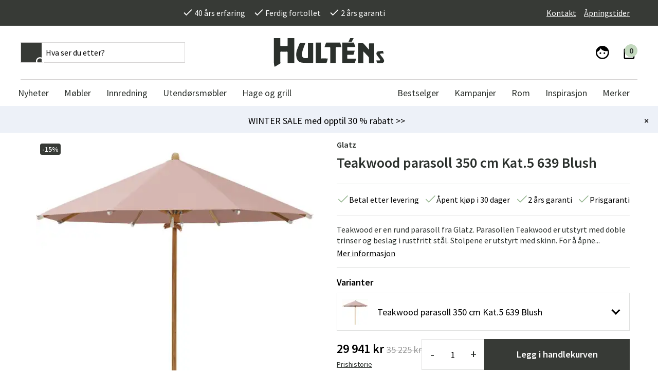

--- FILE ---
content_type: text/html; charset=utf-8
request_url: https://www.hultens.no/teakwood-parasoll-350-cm-kat5-639-blush
body_size: 45114
content:
<!DOCTYPE html>
<html lang="nb">
<head>
    

<meta charset="utf-8" />
<meta name="viewport" content="width=device-width, initial-scale=1.0" />
<title>Teakwood parasoll 350 cm Kat.5 639 Blush  Glatz | Kj&#xF8;p din nye parasoll fra  Hult&#xE9;ns</title>
<link rel="stylesheet" type="text/css" href="/ui/css/b2c.min.css?v=LABkTx_lZ_VUhmmgPuUFs8XhV54PrIFyk4kfk_OOH0I" />
    <link rel="apple-touch-icon" href="/storage/4EEF5EF531342009A87F88007A90E39B0AC609DC1014C9D669BCF576C6813A9A/b7f8506a89fe46f8a06251e20f40dbaf/png/media/236cf77dd5ac4f19873ff7ef48bd4e36/hultens_FAVICON-gra.png?io=yes&amp;optimize=medium&amp;width=32&amp;height=32&amp;fit=bounds&amp;format=png" type="" />
    <link rel="icon" href="/storage/4EEF5EF531342009A87F88007A90E39B0AC609DC1014C9D669BCF576C6813A9A/b7f8506a89fe46f8a06251e20f40dbaf/png/media/236cf77dd5ac4f19873ff7ef48bd4e36/hultens_FAVICON-gra.png?io=yes&amp;optimize=medium&amp;width=32&amp;height=32&amp;fit=bounds&amp;format=png" type="image/png" />
    <link rel="icon" href="/storage/4EEF5EF531342009A87F88007A90E39B0AC609DC1014C9D669BCF576C6813A9A/b7f8506a89fe46f8a06251e20f40dbaf/png/media/236cf77dd5ac4f19873ff7ef48bd4e36/hultens_FAVICON-gra.png?io=yes&amp;optimize=medium&amp;width=32&amp;height=32&amp;fit=bounds&amp;format=png" type="image/png" />
    <link rel="icon" href="/storage/4EEF5EF531342009A87F88007A90E39B0AC609DC1014C9D669BCF576C6813A9A/b7f8506a89fe46f8a06251e20f40dbaf/png/media/236cf77dd5ac4f19873ff7ef48bd4e36/hultens_FAVICON-gra.png?io=yes&amp;optimize=medium&amp;width=32&amp;height=32&amp;fit=bounds&amp;format=png" type="image/png" />
    <link rel="icon" href="/storage/4EEF5EF531342009A87F88007A90E39B0AC609DC1014C9D669BCF576C6813A9A/b7f8506a89fe46f8a06251e20f40dbaf/png/media/236cf77dd5ac4f19873ff7ef48bd4e36/hultens_FAVICON-gra.png?io=yes&amp;optimize=medium&amp;width=16&amp;height=16&amp;fit=bounds&amp;format=png" type="image/png" />
    <link rel="shortcut icon" href="/storage/060CDF78C8B67306DFFE9CB645CC6F12DE66F10EF0E3D5095ADCDBAF8281AF79/b7f8506a89fe46f8a06251e20f40dbaf/png/media/236cf77dd5ac4f19873ff7ef48bd4e36/hultens_FAVICON-gra.ico?io=yes&amp;optimize=medium&amp;width=16&amp;height=16&amp;fit=bounds&amp;format=png" type="" />
    <meta name="description" content="Hos Hult&#xE9;ns finner du beskyttende parasoller i ulike st&#xF8;rrelser og fasonger. Kj&#xF8;p ditt nye Teakwood parasoll 350 cm Kat.5 639 Blush fra Glatz hos oss." />

    <link rel="canonical" href="https://www.hultens.no/teakwood-parasoll-350-cm-kat5-639-blush" />

    <meta name="robots" content="index,follow" />
    <meta name="generator" content="Litium" />
    <meta property="og:title" content="Teakwood parasoll 350 cm Kat.5 639 Blush  Glatz | Kj&#xF8;p din nye parasoll fra " />
    <meta property="og:type" content="website" />
            <meta property="og:image" content="https://www.hultens.no/storage/1CEA4A71C94187BF6F6683EB42F84BB907E6E828696DEEEBEC96CE9866F97D32/9517fef786824931b721671821d1b4ef/webp/media/2f80c7e0378d4d89a35cd17eeb3a0a62/639.webp" />
                <meta property="og:image:secure_url" content="https://www.hultens.no/storage/1CEA4A71C94187BF6F6683EB42F84BB907E6E828696DEEEBEC96CE9866F97D32/9517fef786824931b721671821d1b4ef/webp/media/2f80c7e0378d4d89a35cd17eeb3a0a62/639.webp" />
                <meta property="og:image:width" content="1000" />
                <meta property="og:image:height" content="1000" />
                <meta property="og:image:type" content="image/webp" />
            <meta property="og:image" content="https://www.hultens.no/storage/F62DEF95B1369A7FDD4C66D0C4A4221E5D7D8FFE9E5459484EB8B2648D26D717/64bd58e9ad14468592ecb523dd224374/jpg/media/0a444b1f282b4781b815179f276e2c01/glatz-teakwood-parasoll-2.jpg" />
                <meta property="og:image:secure_url" content="https://www.hultens.no/storage/F62DEF95B1369A7FDD4C66D0C4A4221E5D7D8FFE9E5459484EB8B2648D26D717/64bd58e9ad14468592ecb523dd224374/jpg/media/0a444b1f282b4781b815179f276e2c01/glatz-teakwood-parasoll-2.jpg" />
                <meta property="og:image:width" content="1000" />
                <meta property="og:image:height" content="1000" />
                <meta property="og:image:type" content="image/jpeg" />
            <meta property="og:image" content="https://www.hultens.no/storage/6CFA305BBDF9B38A17D09D6227A859026A9C4303ACC905CBCAB2C244229B3B6D/0d5312e554674bdc9e07ad77424f5e92/webp/media/c44ecccdf38f45158caa5cb94458fb1a/639.webp" />
                <meta property="og:image:secure_url" content="https://www.hultens.no/storage/6CFA305BBDF9B38A17D09D6227A859026A9C4303ACC905CBCAB2C244229B3B6D/0d5312e554674bdc9e07ad77424f5e92/webp/media/c44ecccdf38f45158caa5cb94458fb1a/639.webp" />
                <meta property="og:image:width" content="800" />
                <meta property="og:image:height" content="800" />
                <meta property="og:image:type" content="image/webp" />
            <meta property="og:image" content="https://www.hultens.no/storage/80D2CDB4014D1FD2573CB494E63374BCF47EDCFD408B5C8BAE35152381E4E92A/fb15d4f5259d4eed868eae2612b48f60/jpg/media/f8ac5895e8ca4db2b95dab3eb7b7c6a0/glatz-teakwood-parasoll.jpg" />
                <meta property="og:image:secure_url" content="https://www.hultens.no/storage/80D2CDB4014D1FD2573CB494E63374BCF47EDCFD408B5C8BAE35152381E4E92A/fb15d4f5259d4eed868eae2612b48f60/jpg/media/f8ac5895e8ca4db2b95dab3eb7b7c6a0/glatz-teakwood-parasoll.jpg" />
                <meta property="og:image:width" content="1000" />
                <meta property="og:image:height" content="1000" />
                <meta property="og:image:type" content="image/jpeg" />
            <meta property="og:image" content="https://www.hultens.no/storage/FE60339CBD523B6FE37D2E0C84EC5C67789AA066C0D16516589DD21A22BC9F4B/8e7e0ae54b444551822b058f0832e802/jpg/media/36ab0ca789e14c048b4bc0a24ae2630e/teakwood-1.jpg" />
                <meta property="og:image:secure_url" content="https://www.hultens.no/storage/FE60339CBD523B6FE37D2E0C84EC5C67789AA066C0D16516589DD21A22BC9F4B/8e7e0ae54b444551822b058f0832e802/jpg/media/36ab0ca789e14c048b4bc0a24ae2630e/teakwood-1.jpg" />
                <meta property="og:image:width" content="1000" />
                <meta property="og:image:height" content="1000" />
                <meta property="og:image:type" content="image/jpeg" />
            <meta property="og:image" content="https://www.hultens.no/storage/625503AF92772B32E4A854480D32AA19A1BC20B48E700A4FEDE525EB8C2D0913/1c1e375c3e724066b39100aadb098986/jpg/media/5b65c5f7b38641fa81a8016d030d10c1/teakwood-2.jpg" />
                <meta property="og:image:secure_url" content="https://www.hultens.no/storage/625503AF92772B32E4A854480D32AA19A1BC20B48E700A4FEDE525EB8C2D0913/1c1e375c3e724066b39100aadb098986/jpg/media/5b65c5f7b38641fa81a8016d030d10c1/teakwood-2.jpg" />
                <meta property="og:image:width" content="1000" />
                <meta property="og:image:height" content="1000" />
                <meta property="og:image:type" content="image/jpeg" />
            <meta property="og:image" content="https://www.hultens.no/storage/7C57F22A1CFC4E9B975B1ACB41DD5EF4F36486A2D4A8ED723D93BD4D0AE054B2/cba7e392628f486996bd43d6c8f27fdd/jpg/media/8e2484bacc5740a1ac4d06ec8d56d34c/teakwood-3.jpg" />
                <meta property="og:image:secure_url" content="https://www.hultens.no/storage/7C57F22A1CFC4E9B975B1ACB41DD5EF4F36486A2D4A8ED723D93BD4D0AE054B2/cba7e392628f486996bd43d6c8f27fdd/jpg/media/8e2484bacc5740a1ac4d06ec8d56d34c/teakwood-3.jpg" />
                <meta property="og:image:width" content="1000" />
                <meta property="og:image:height" content="1000" />
                <meta property="og:image:type" content="image/jpeg" />
            <meta property="og:image" content="https://www.hultens.no/storage/5A357FF6F22CB27D890C5668CF1EF582AEF646D5EBF8AD30413A9698987B9529/dae55f8241bc43b0a0dfbe20d3b3abfd/jpg/media/32acbd857a164c7b9746ed41d4964d93/teakwood-4.jpg" />
                <meta property="og:image:secure_url" content="https://www.hultens.no/storage/5A357FF6F22CB27D890C5668CF1EF582AEF646D5EBF8AD30413A9698987B9529/dae55f8241bc43b0a0dfbe20d3b3abfd/jpg/media/32acbd857a164c7b9746ed41d4964d93/teakwood-4.jpg" />
                <meta property="og:image:width" content="1000" />
                <meta property="og:image:height" content="1000" />
                <meta property="og:image:type" content="image/jpeg" />
            <meta property="og:image" content="https://www.hultens.no/storage/E794C96555E4586339237C13B8735700035617BC1B81D50728033D29F3CA4FFB/04a27d0638b248ccb559d7985b5e3669/jpg/media/1a28d09839f44512aa049f824bdddd3e/teakwood-5.jpg" />
                <meta property="og:image:secure_url" content="https://www.hultens.no/storage/E794C96555E4586339237C13B8735700035617BC1B81D50728033D29F3CA4FFB/04a27d0638b248ccb559d7985b5e3669/jpg/media/1a28d09839f44512aa049f824bdddd3e/teakwood-5.jpg" />
                <meta property="og:image:width" content="1000" />
                <meta property="og:image:height" content="1000" />
                <meta property="og:image:type" content="image/jpeg" />
            <meta property="og:image" content="https://www.hultens.no/storage/DB78805453FF2C82D345EF2AFE8E230C429179A05088FC2B4314289208D6103F/05677f8495f747479aaa2a6bce920763/jpg/media/e842ccdcf12344e4a474defc35fb337f/teakwood-6.jpg" />
                <meta property="og:image:secure_url" content="https://www.hultens.no/storage/DB78805453FF2C82D345EF2AFE8E230C429179A05088FC2B4314289208D6103F/05677f8495f747479aaa2a6bce920763/jpg/media/e842ccdcf12344e4a474defc35fb337f/teakwood-6.jpg" />
                <meta property="og:image:width" content="1000" />
                <meta property="og:image:height" content="1000" />
                <meta property="og:image:type" content="image/jpeg" />
            <meta property="og:image" content="https://www.hultens.no/storage/E0D21A5908BAC6C17EAC05B687C6CE6A9A2BDB1C2CA2B6143883C6DBECDE5EFD/ee9994c9031f4c70b47d9f03ee0ad278/jpg/media/3404f067846b4ac1bda1bf3103a62a30/teakwood-7.jpg" />
                <meta property="og:image:secure_url" content="https://www.hultens.no/storage/E0D21A5908BAC6C17EAC05B687C6CE6A9A2BDB1C2CA2B6143883C6DBECDE5EFD/ee9994c9031f4c70b47d9f03ee0ad278/jpg/media/3404f067846b4ac1bda1bf3103a62a30/teakwood-7.jpg" />
                <meta property="og:image:width" content="1000" />
                <meta property="og:image:height" content="1000" />
                <meta property="og:image:type" content="image/jpeg" />
    <meta property="og:image" content="https://www.hultens.no/storage/6206B3710E793107B1DE3A8D89254F18675D120FCBC2E0A4B1E151A0FE4C3C54/52bfb50ba95a4e46a6a551e76a789b6d/png/media/9a3222d13a674d268806f573dc08eeff/hultens-logo-grey.png" />
    <meta property="og:image:secure_url" content="https://www.hultens.no/storage/6206B3710E793107B1DE3A8D89254F18675D120FCBC2E0A4B1E151A0FE4C3C54/52bfb50ba95a4e46a6a551e76a789b6d/png/media/9a3222d13a674d268806f573dc08eeff/hultens-logo-grey.png" />
    <meta property="og:url" content="https://www.hultens.no/teakwood-parasoll-350-cm-kat4-403-carmine" />
    <meta property="og:description" content="Hos Hult&amp;#xE9;ns finner du beskyttende parasoller i ulike st&amp;#xF8;rrelser og fasonger. Kj&amp;#xF8;p ditt nye Teakwood parasoll 350 cm Kat.5 639 Blush fra Glatz hos oss." />
    <meta property="og:locale" content="nb_NO" />
    <meta property="og:site_name" content="Hult&#xE9;ns" />

<link rel="preconnect" href="https://fonts.gstatic.com">
<link href="https://fonts.googleapis.com/css2?family=Source+Sans+Pro:wght@300;400;600&family=Source+Serif+Pro:wght@400;600&display=swap" rel="stylesheet">

<script type="text/javascript" src="https://code.jquery.com/jquery-3.5.1.min.js"></script>

<meta name="facebook-domain-verification" content="bwina2xp7n2q6vcilji3jr9y73vp19" />
<meta name="google-site-verification" content="MxJTjb34pEY0ky-vwN5yWuWOYa9uid-fYtE3ckQkAGE" /> 
<meta name="google-site-verification" content="o8VodyNxqMO1pQQTC34SZ_msIYyl1d1Z7phNCnL194I" />
<meta name="google-site-verification" content="k3BUWaS69nyoqvpnBKgAQ__ZV1ezQHokBn4lAUGsWS0" /> 


<meta name="p:domain_verify" content="4a7cb8c568d87fc27a104c9c33eea460" />

<script src="https://cdn.jsdelivr.net/npm/js-cookie@2/src/js.cookie.min.js"></script>

<script type="text/javascript">
    //<![CDATA[
    window.lipscoreInit = function() {
        lipscore.init({
            apiKey: "6b91cccce05e3932ac7a7d00"
        });
    };
    (function() {
        var scr = document.createElement('script'); scr.async = 1;
        scr.src = "//static.lipscore.com/assets/no/lipscore-v1.js";
        document.getElementsByTagName('head')[0].appendChild(scr);
    })();
    //]]>
    globalThis.lipscoreApiKey = "6b91cccce05e3932ac7a7d00"
    globalThis.lipscoreLocale = "no"
</script><style>
  .lipscore-rating-star { fill: #373A36; } 
</style>
<!-- Google Tag Manager --><script type="text/javascript">
(function(w){w.dataLayer = w.dataLayer || [];

})(window);
(function(w,d,s,l,i){w[l]=w[l]||[];w[l].push({'gtm.start':new Date().getTime(),event:'gtm.js'});var f=d.getElementsByTagName(s)[0],j=d.createElement(s),dl=l!='dataLayer'?'&l='+l:'';j.async=true;j.src='//www.googletagmanager.com/gtm.js?id='+i+dl;f.parentNode.insertBefore(j,f);})(window,document,'script','dataLayer','GTM-WBF9CVD7');
</script><!-- End Google Tag Manager -->
<!-- Google Tag Manager --><script type="text/javascript">
(function(w){w.dataLayer = w.dataLayer || [];

})(window);
(function(w,d,s,l,i){w[l]=w[l]||[];w[l].push({'gtm.start':new Date().getTime(),event:'gtm.js'});var f=d.getElementsByTagName(s)[0],j=d.createElement(s),dl=l!='dataLayer'?'&l='+l:'';j.async=true;j.src='//www.googletagmanager.com/gtm.js?id='+i+dl;f.parentNode.insertBefore(j,f);})(window,document,'script','dataLayer','GTM-WBF9CVD7');
</script><!-- End Google Tag Manager -->

    
    
<script type="text/javascript">
	window.localStorage.setItem('requestVerificationToken', 'CfDJ8MvLmo5BAEVFmpJZ-IkhNt6qkx59m5x1YBAw5ej1MveAwylgOtUz_qsEBtHjKaYCwIS3OAQoxFGO5fkuyRgOh1sws7wlTnJAff2m57gOqRl3MRwdTpZlUb7LWXaNxxRlE7Y4dcDWce2-jLr7xw2kkrA');
	window.__litium = window.__litium || {};
	window.__litium.requestContext = {"channelSystemId":"88256b76-3eba-4fcd-b418-4123bc99e804","currentPageSystemId":"bc9016f2-4265-48f0-9eea-912a1926ddd7","productCategorySystemId":"395fb1fc-8385-4670-aaf4-8613e91d3b8b"};
	window.__litium.preloadState = window.__litium.preloadState || {};
	window.__litium.preloadState.cart = {"checkoutUrl":"/Kasse","orderTotal":"0 kr","orderTotalWithoutDiscounts":"0 kr","quantity":"0","orderRows":[],"discountRows":[],"discount":"0 kr","deliveryCost":"0 kr","paymentCost":"0 kr","grandTotal":"0 kr","vat":"0 kr","showPricesWithVat":true,"cartId":"00000000-0000-0000-0000-000000000000","amountNumeric":"0.00","systemId":"00000000-0000-0000-0000-000000000000"};
	window.__litium.preloadState.navigation = {"contentLinks":[{"name":"Nyheter","url":"/nyheter","disabled":false,"isSelected":false,"links":[],"isRightAligned":false},{"name":"Møbler","url":"/innemobler","disabled":false,"isSelected":false,"links":[{"name":"Bord","url":"/innemobler/bord-2","disabled":false,"isSelected":false,"links":[{"name":"Spisebord ","url":"/innemobler/bord-2/spisebord-kjokkenbord","disabled":false,"isSelected":false,"links":[],"isRightAligned":false},{"name":"Salongbord","url":"/innemobler/bord-2/salongbord-innendors","disabled":false,"isSelected":false,"links":[],"isRightAligned":false},{"name":"Skrivebord","url":"/innemobler/bord-2/skrivebord","disabled":false,"isSelected":false,"links":[],"isRightAligned":false},{"name":"Sidebord","url":"/innemobler/bord-2/sidebord","disabled":false,"isSelected":false,"links":[],"isRightAligned":false},{"name":"Nattbord","url":"/innemobler/bord-2/nattbord","disabled":false,"isSelected":false,"links":[],"isRightAligned":false},{"name":"Avlastningsbord","url":"/innemobler/bord-2/avlastningsbord","disabled":false,"isSelected":false,"links":[],"isRightAligned":false},{"name":"Drikkevogner","url":"/innemobler/bord-2/drikkevogner","disabled":false,"isSelected":false,"links":[],"isRightAligned":false}],"isRightAligned":false},{"name":"Stoler","url":"/innemobler/stoler-5","disabled":false,"isSelected":false,"links":[{"name":"Spisestoler","url":"/innemobler/stoler-5/spisestoler","disabled":false,"isSelected":false,"links":[],"isRightAligned":false},{"name":"Barstoler","url":"/innemobler/stoler-5/barstol","disabled":false,"isSelected":false,"links":[],"isRightAligned":false},{"name":"Kontorstoler og skrivebordsstoler","url":"/innemobler/stoler-5/kontorstoler-og-skrivebordsstoler","disabled":false,"isSelected":false,"links":[],"isRightAligned":false},{"name":"Benker og puffer","url":"/innemobler/stoler-5/benker-puffer","disabled":false,"isSelected":false,"links":[],"isRightAligned":false}],"isRightAligned":false},{"name":"Sofaer","url":"/innemobler/sofar-6","disabled":false,"isSelected":false,"links":[{"name":"2-seters sofaer","url":"/innemobler/sofar-6/2-seters-sofaer","disabled":false,"isSelected":false,"links":[],"isRightAligned":false},{"name":"2,5-seters sofaer","url":"/innemobler/sofar-6/2-5-seters-sofaer","disabled":false,"isSelected":false,"links":[],"isRightAligned":false},{"name":"3-seters sofaer","url":"/innemobler/sofar-6/3-seters-sofaer","disabled":false,"isSelected":false,"links":[],"isRightAligned":false},{"name":"4-seters sofaer","url":"/innemobler/sofar-6/4-seters-sofaer","disabled":false,"isSelected":false,"links":[],"isRightAligned":false},{"name":"Modulære sofaer","url":"/innemobler/sofar-6/modulaere-sofaer","disabled":false,"isSelected":false,"links":[],"isRightAligned":false},{"name":"Divan sofaer","url":"/innemobler/sofar-6/divan-sofaer","disabled":false,"isSelected":false,"links":[],"isRightAligned":false}],"isRightAligned":false},{"name":"Lenestoler og puffer","url":"/innemobler/lenestoler-og-puffer","disabled":false,"isSelected":false,"links":[{"name":"Lenestoler","url":"/innemobler/lenestoler-og-puffer/lenestoler","disabled":false,"isSelected":false,"links":[],"isRightAligned":false},{"name":"Fotskammel","url":"/innemobler/lenestoler-og-puffer/fotskammel","disabled":false,"isSelected":false,"links":[],"isRightAligned":false},{"name":"Puffer & saccosekker","url":"/innemobler/lenestoler-og-puffer/puffer-og-saccosekker","disabled":false,"isSelected":false,"links":[],"isRightAligned":false}],"isRightAligned":false},{"name":"Oppbevaringsmøbler","url":"/innemobler/hyller-oppbevaring","disabled":false,"isSelected":false,"links":[{"name":"TV-benker","url":"/innemobler/hyller-oppbevaring/tv-benker","disabled":false,"isSelected":false,"links":[],"isRightAligned":false},{"name":"Skjenker","url":"/innemobler/hyller-oppbevaring/skjenker-","disabled":false,"isSelected":false,"links":[],"isRightAligned":false},{"name":"Vitrineskap","url":"/innemobler/hyller-oppbevaring/vitrineskap","disabled":false,"isSelected":false,"links":[],"isRightAligned":false},{"name":"Hatte- og skohyller","url":"/innemobler/hyller-oppbevaring/gang-skohyller","disabled":false,"isSelected":false,"links":[],"isRightAligned":false},{"name":"Hyller","url":"/innemobler/hyller-oppbevaring/hyller","disabled":false,"isSelected":false,"links":[],"isRightAligned":false},{"name":"Kroker & hengere","url":"/innemobler/hyller-oppbevaring/kroker-hengere","disabled":false,"isSelected":false,"links":[],"isRightAligned":false},{"name":"Byråer","url":"/innemobler/hyller-oppbevaring/byraer","disabled":false,"isSelected":false,"links":[],"isRightAligned":false},{"name":"Gangmøbler","url":"/innemobler/hyller-oppbevaring/gangmobler","disabled":false,"isSelected":false,"links":[],"isRightAligned":false}],"isRightAligned":false},{"name":" Soveromsmøbler","url":"/innemobler/soverom","disabled":false,"isSelected":false,"links":[{"name":"Sengegavler","url":"/innemobler/soverom/sengegavler","disabled":false,"isSelected":false,"links":[],"isRightAligned":false}],"isRightAligned":false},{"name":"Matgrupper","url":"/innemobler/matgrupper","disabled":false,"isSelected":false,"links":[],"isRightAligned":false},{"name":"Vedlikeholdsprodukter ","url":"/innemobler/vedlikeholdsprodukter","disabled":false,"isSelected":false,"links":[],"isRightAligned":false}],"isRightAligned":false},{"name":"Innredning","url":"/innredning","disabled":false,"isSelected":false,"links":[{"name":"Dekorasjon","url":"/innredning/dekorasjon","disabled":false,"isSelected":false,"links":[{"name":"Blomsterpotter","url":"/innredning/dekorasjon/blomsterpotter","disabled":false,"isSelected":false,"links":[],"isRightAligned":false},{"name":"Speilene","url":"/innredning/dekorasjon/speilene","disabled":false,"isSelected":false,"links":[],"isRightAligned":false},{"name":"Lysestaker og lykter","url":"/innredning/dekorasjon/lysestaker-og-lykter","disabled":false,"isSelected":false,"links":[],"isRightAligned":false},{"name":"Interiørdetaljer","url":"/innredning/dekorasjon/tilbehor-innendors","disabled":false,"isSelected":false,"links":[],"isRightAligned":false},{"name":"Bilder og posters","url":"/innredning/dekorasjon/bilder","disabled":false,"isSelected":false,"links":[],"isRightAligned":false},{"name":"Spill","url":"/innredning/dekorasjon/spill","disabled":false,"isSelected":false,"links":[],"isRightAligned":false},{"name":"Fotoalbum","url":"/innredning/dekorasjon/fotoalbum","disabled":false,"isSelected":false,"links":[],"isRightAligned":false}],"isRightAligned":false},{"name":"Lamper og belysning","url":"/innredning/lamper-belysning","disabled":false,"isSelected":false,"links":[{"name":"Bordlamper","url":"/innredning/lamper-belysning/bordlamper","disabled":false,"isSelected":false,"links":[],"isRightAligned":false},{"name":"Gulvlamper","url":"/innredning/lamper-belysning/gulvlamper","disabled":false,"isSelected":false,"links":[],"isRightAligned":false},{"name":"Taklamper","url":"/innredning/lamper-belysning/taklamper","disabled":false,"isSelected":false,"links":[],"isRightAligned":false},{"name":"Vegglamper","url":"/innredning/lamper-belysning/vegglamper","disabled":false,"isSelected":false,"links":[],"isRightAligned":false},{"name":"Lampeskjermer","url":"/innredning/lamper-belysning/lampeskjermer","disabled":false,"isSelected":false,"links":[],"isRightAligned":false},{"name":"Bærbare lamper","url":"/innredning/lamper-belysning/baerbare-lamper","disabled":false,"isSelected":false,"links":[],"isRightAligned":false}],"isRightAligned":false},{"name":"Tekstiler","url":"/innredning/tekstiler","disabled":false,"isSelected":false,"links":[{"name":"Pynteputer","url":"/innredning/tekstiler/pynteputer","disabled":false,"isSelected":false,"links":[],"isRightAligned":false},{"name":"Pledder","url":"/innredning/tekstiler/pledder","disabled":false,"isSelected":false,"links":[],"isRightAligned":false},{"name":"Stolputer","url":"/innredning/tekstiler/stolputer","disabled":false,"isSelected":false,"links":[],"isRightAligned":false},{"name":"Saueskinn & feller","url":"/innredning/tekstiler/saueskinn-feller","disabled":false,"isSelected":false,"links":[],"isRightAligned":false},{"name":"Kjøkkentekstiler","url":"/innredning/tekstiler/kjokkentekstiler","disabled":false,"isSelected":false,"links":[],"isRightAligned":false},{"name":"Baderomtekstiler","url":"/innredning/tekstiler/baderomtekstiler","disabled":false,"isSelected":false,"links":[],"isRightAligned":false},{"name":"Soveromstekstiler","url":"/innredning/tekstiler/soveromstekstiler","disabled":false,"isSelected":false,"links":[],"isRightAligned":false}],"isRightAligned":false},{"name":"Matter/Tepper","url":"/innredning/tepper","disabled":false,"isSelected":false,"links":[{"name":"Plasttepper","url":"/innredning/tepper/plasttepper","disabled":false,"isSelected":false,"links":[],"isRightAligned":false},{"name":"Ulltepper","url":"/innredning/tepper/ulltepper","disabled":false,"isSelected":false,"links":[],"isRightAligned":false},{"name":"Viskose tepper","url":"/innredning/tepper/viskose-tepper","disabled":false,"isSelected":false,"links":[],"isRightAligned":false},{"name":"Bomulls tepper","url":"/innredning/tepper/bomulls-tepper","disabled":false,"isSelected":false,"links":[],"isRightAligned":false},{"name":"Polyester tepper","url":"/innredning/tepper/polyester-tepper","disabled":false,"isSelected":false,"links":[],"isRightAligned":false},{"name":"Saueskinn tepper","url":"/innredning/tepper/saueskinn-tepper","disabled":false,"isSelected":false,"links":[],"isRightAligned":false},{"name":"Dørmatter","url":"/innredning/tepper/dormatter","disabled":false,"isSelected":false,"links":[],"isRightAligned":false},{"name":"Baderomstepper","url":"/innredning/tepper/baderomstepper","disabled":false,"isSelected":false,"links":[],"isRightAligned":false}],"isRightAligned":false},{"name":"Kjøkken & servering","url":"/innredning/kjokken-servering","disabled":false,"isSelected":false,"links":[{"name":"Porselen & servise","url":"/innredning/kjokken-servering/porselen-servise","disabled":false,"isSelected":false,"links":[],"isRightAligned":false},{"name":"Glass","url":"/innredning/kjokken-servering/glass","disabled":false,"isSelected":false,"links":[],"isRightAligned":false},{"name":"Serveringsutstyr","url":"/innredning/kjokken-servering/serveringsutstyr","disabled":false,"isSelected":false,"links":[],"isRightAligned":false},{"name":"Termoser & kanner","url":"/innredning/kjokken-servering/termoser-kanner","disabled":false,"isSelected":false,"links":[],"isRightAligned":false},{"name":"Kjøkkenutstyr","url":"/innredning/kjokken-servering/kjokkenutstyr","disabled":false,"isSelected":false,"links":[],"isRightAligned":false},{"name":"Gryter & panner","url":"/innredning/kjokken-servering/gryter-panner","disabled":false,"isSelected":false,"links":[],"isRightAligned":false}],"isRightAligned":false},{"name":"Kunstige planter","url":"/innredning/kunstige-planter","disabled":false,"isSelected":false,"links":[{"name":"Blomsterkranser","url":"/innredning/kunstige-planter/blomsterkranser","disabled":false,"isSelected":false,"links":[],"isRightAligned":false},{"name":"Snittblomster & grener","url":"/innredning/kunstige-planter/snittblomster-grener","disabled":false,"isSelected":false,"links":[],"isRightAligned":false},{"name":"Blomstrende potte- & hengeplanter","url":"/innredning/kunstige-planter/blomstrende-potte-hengeplanter","disabled":false,"isSelected":false,"links":[],"isRightAligned":false},{"name":"Grønne potte- & hengeplanter","url":"/innredning/kunstige-planter/gronne-potte-hengeplanter","disabled":false,"isSelected":false,"links":[],"isRightAligned":false},{"name":"Trær","url":"/innredning/kunstige-planter/traer","disabled":false,"isSelected":false,"links":[],"isRightAligned":false},{"name":"Dekorasjon & tilbehør","url":"/innredning/kunstige-planter/dekorasjon-tilbehor","disabled":false,"isSelected":false,"links":[],"isRightAligned":false},{"name":"Juletrær","url":"/innredning/kunstige-planter/juletraer","disabled":false,"isSelected":false,"links":[],"isRightAligned":false}],"isRightAligned":false},{"name":"Vertinnegaver","url":"/innredning/vertinnegaver","disabled":false,"isSelected":false,"links":[],"isRightAligned":false},{"name":"Småoppbevaring","url":"/innredning/smaoppbevaring","disabled":false,"isSelected":false,"links":[],"isRightAligned":false},{"name":"Baderomsinnredning","url":"/innredning/baderomsinnredning","disabled":false,"isSelected":false,"links":[],"isRightAligned":false}],"isRightAligned":false},{"name":"Utendørsmøbler","url":"/utemobler","disabled":false,"isSelected":false,"links":[{"name":"Bord","url":"/utemobler/bord-utemobler","disabled":false,"isSelected":false,"links":[{"name":"Spisebord","url":"/utemobler/bord-utemobler/spisebord-4","disabled":false,"isSelected":false,"links":[],"isRightAligned":false},{"name":"Klaffebord","url":"/utemobler/bord-utemobler/klaffebord","disabled":false,"isSelected":false,"links":[],"isRightAligned":false},{"name":"Salongbord","url":"/utemobler/bord-utemobler/salongbord-2","disabled":false,"isSelected":false,"links":[],"isRightAligned":false},{"name":"Sidebord","url":"/utemobler/bord-utemobler/sidebord","disabled":false,"isSelected":false,"links":[],"isRightAligned":false},{"name":"Barbord","url":"/utemobler/bord-utemobler/barbord","disabled":false,"isSelected":false,"links":[],"isRightAligned":false},{"name":"Cafébord","url":"/utemobler/bord-utemobler/cafebord-","disabled":false,"isSelected":false,"links":[],"isRightAligned":false},{"name":"Balkongbord","url":"/utemobler/bord-utemobler/balkongbord","disabled":false,"isSelected":false,"links":[],"isRightAligned":false},{"name":"Serveringsvogner","url":"/utemobler/bord-utemobler/serveringsvogn","disabled":false,"isSelected":false,"links":[],"isRightAligned":false},{"name":"Bordplater","url":"/utemobler/bord-utemobler/bordplater","disabled":false,"isSelected":false,"links":[],"isRightAligned":false},{"name":"Bordunderstell","url":"/utemobler/bord-utemobler/bordunderstell","disabled":false,"isSelected":false,"links":[],"isRightAligned":false}],"isRightAligned":false},{"name":"Stoler","url":"/utemobler/stoler-2","disabled":false,"isSelected":false,"links":[{"name":"Posisjonsstoler","url":"/utemobler/stoler-2/posisjonsstoler","disabled":false,"isSelected":false,"links":[],"isRightAligned":false},{"name":"Karmstoler","url":"/utemobler/stoler-2/karmstoler","disabled":false,"isSelected":false,"links":[],"isRightAligned":false},{"name":"Stoler uten karm","url":"/utemobler/stoler-2/stoler-uten-karm","disabled":false,"isSelected":false,"links":[],"isRightAligned":false},{"name":"Klappstoler","url":"/utemobler/stoler-2/klappstoler","disabled":false,"isSelected":false,"links":[],"isRightAligned":false},{"name":"Lenestoler","url":"/utemobler/stoler-2/lenestoler","disabled":false,"isSelected":false,"links":[],"isRightAligned":false},{"name":"Barstoler","url":"/utemobler/stoler-2/barstoler","disabled":false,"isSelected":false,"links":[],"isRightAligned":false},{"name":"Puffer","url":"/utemobler/stoler-2/puffer","disabled":false,"isSelected":false,"links":[],"isRightAligned":false}],"isRightAligned":false},{"name":"Sofaer","url":"/utemobler/sofar-2","disabled":false,"isSelected":false,"links":[{"name":"Loungesofaer","url":"/utemobler/sofar-2/sofar-5","disabled":false,"isSelected":false,"links":[],"isRightAligned":false},{"name":"Moduler","url":"/utemobler/sofar-2/moduler-1","disabled":false,"isSelected":false,"links":[],"isRightAligned":false},{"name":"Hjørnesofaer","url":"/utemobler/sofar-2/hjornesofar","disabled":false,"isSelected":false,"links":[],"isRightAligned":false},{"name":"Benker","url":"/utemobler/sofar-2/benker","disabled":false,"isSelected":false,"links":[],"isRightAligned":false}],"isRightAligned":false},{"name":"Hvilestoler og relax","url":"/utemobler/hvilestoler-og-relax","disabled":false,"isSelected":false,"links":[{"name":"Dekkstoler","url":"/utemobler/hvilestoler-og-relax/dekkstoler","disabled":false,"isSelected":false,"links":[],"isRightAligned":false},{"name":"Solsenger","url":"/utemobler/hvilestoler-og-relax/solsenger-3","disabled":false,"isSelected":false,"links":[],"isRightAligned":false},{"name":"Baden Baden-stol","url":"/utemobler/hvilestoler-og-relax/baden-baden-stol","disabled":false,"isSelected":false,"links":[],"isRightAligned":false},{"name":"Strandstoler","url":"/utemobler/hvilestoler-og-relax/strandstoler","disabled":false,"isSelected":false,"links":[],"isRightAligned":false},{"name":"Hammock","url":"/utemobler/hvilestoler-og-relax/hammocker-1","disabled":false,"isSelected":false,"links":[],"isRightAligned":false},{"name":"Hengekøyer","url":"/utemobler/hvilestoler-og-relax/hengekoyer-1","disabled":false,"isSelected":false,"links":[],"isRightAligned":false},{"name":"Saccosekker","url":"/utemobler/hvilestoler-og-relax/sittesekker","disabled":false,"isSelected":false,"links":[],"isRightAligned":false},{"name":"Hengestoler","url":"/utemobler/hvilestoler-og-relax/hengestoler","disabled":false,"isSelected":false,"links":[],"isRightAligned":false}],"isRightAligned":false},{"name":"Grupper","url":"/utemobler/grupper","disabled":false,"isSelected":false,"links":[{"name":"Spisegrupper","url":"/utemobler/grupper/spisegrupper","disabled":false,"isSelected":false,"links":[],"isRightAligned":false},{"name":"Loungemøbler","url":"/utemobler/grupper/loungemobler","disabled":false,"isSelected":false,"links":[],"isRightAligned":false},{"name":"Balkongmøbler","url":"/utemobler/grupper/balkongmobler","disabled":false,"isSelected":false,"links":[],"isRightAligned":false},{"name":"Bygg din egen sofagruppe","url":"/utemobler/grupper/bygg-egen-sofagruppe-utendors","disabled":false,"isSelected":false,"links":[],"isRightAligned":false},{"name":"Cafémøbler","url":"/utemobler/grupper/cafemobler","disabled":false,"isSelected":false,"links":[],"isRightAligned":false}],"isRightAligned":false}],"isRightAligned":false},{"name":"Hage og grill","url":"/hage","disabled":false,"isSelected":false,"links":[{"name":"Parasoll og tilbehør","url":"/hage/solbeskyttelse-og-tilbehor","disabled":false,"isSelected":false,"links":[{"name":"Parasoll","url":"/hage/solbeskyttelse-og-tilbehor/parasoll-1","disabled":false,"isSelected":false,"links":[],"isRightAligned":false},{"name":"Fritthengende parasoll","url":"/hage/solbeskyttelse-og-tilbehor/fritthengende-parasoll-","disabled":false,"isSelected":false,"links":[],"isRightAligned":false},{"name":"Parasollføtter","url":"/hage/solbeskyttelse-og-tilbehor/parasollfot","disabled":false,"isSelected":false,"links":[],"isRightAligned":false},{"name":"Parasollbeskyttelse","url":"/hage/solbeskyttelse-og-tilbehor/parasollbeskyttelse","disabled":false,"isSelected":false,"links":[],"isRightAligned":false},{"name":"Paviljong","url":"/hage/solbeskyttelse-og-tilbehor/paviljong","disabled":false,"isSelected":false,"links":[],"isRightAligned":false},{"name":"Solseil","url":"/hage/solbeskyttelse-og-tilbehor/solseil","disabled":false,"isSelected":false,"links":[],"isRightAligned":false},{"name":"Parasolltekstil","url":"/hage/solbeskyttelse-og-tilbehor/parasolltekstil","disabled":false,"isSelected":false,"links":[],"isRightAligned":false}],"isRightAligned":false},{"name":"Puter","url":"/hage/puter","disabled":false,"isSelected":false,"links":[{"name":"Stolputer","url":"/hage/puter/stolputer","disabled":false,"isSelected":false,"links":[],"isRightAligned":false},{"name":"Lenestolputer","url":"/hage/puter/lenestolputer","disabled":false,"isSelected":false,"links":[],"isRightAligned":false},{"name":"Sofaputer","url":"/hage/puter/sofaputer","disabled":false,"isSelected":false,"links":[],"isRightAligned":false},{"name":"Solsengputer","url":"/hage/puter/solsengputer","disabled":false,"isSelected":false,"links":[],"isRightAligned":false},{"name":"Baden Baden puter","url":"/hage/puter/baden-baden-puter","disabled":false,"isSelected":false,"links":[],"isRightAligned":false},{"name":"Benkputer","url":"/hage/puter/benkputer-","disabled":false,"isSelected":false,"links":[],"isRightAligned":false},{"name":"Dekkstolputer","url":"/hage/puter/dekkstolputer","disabled":false,"isSelected":false,"links":[],"isRightAligned":false},{"name":"Hammockputer","url":"/hage/puter/hammockputer","disabled":false,"isSelected":false,"links":[],"isRightAligned":false}],"isRightAligned":false},{"name":"Griller & utekjøkken ","url":"/hage/griller-utekjokken","disabled":false,"isSelected":false,"links":[{"name":"Griller","url":"/hage/griller-utekjokken/griller","disabled":false,"isSelected":false,"links":[],"isRightAligned":false},{"name":"Grilltilbehør","url":"/hage/griller-utekjokken/grilltilbehor","disabled":false,"isSelected":false,"links":[],"isRightAligned":false},{"name":"Grilltrekk","url":"/hage/griller-utekjokken/grilltrekk","disabled":false,"isSelected":false,"links":[],"isRightAligned":false},{"name":"Reservedeler","url":"/hage/griller-utekjokken/reservedeler","disabled":false,"isSelected":false,"links":[],"isRightAligned":false},{"name":"Utekök & Eldstäder","url":"/hage/griller-utekjokken/utekok-eldstader","disabled":false,"isSelected":false,"links":[],"isRightAligned":false}],"isRightAligned":false},{"name":"Møbeltrekk","url":"/hage/mobeltrekk-utemobler","disabled":false,"isSelected":false,"links":[{"name":"Beskyttelse for spisegrupper","url":"/hage/mobeltrekk-utemobler/beskyttelse-for-spisegrupper","disabled":false,"isSelected":false,"links":[],"isRightAligned":false},{"name":"Sofabeskyttelse","url":"/hage/mobeltrekk-utemobler/sofabeskyttelse","disabled":false,"isSelected":false,"links":[],"isRightAligned":false},{"name":"Hjørnesofatrekk","url":"/hage/mobeltrekk-utemobler/hjornesofatrekk","disabled":false,"isSelected":false,"links":[],"isRightAligned":false},{"name":"Hammocktrekk","url":"/hage/mobeltrekk-utemobler/hammocktrekk-1","disabled":false,"isSelected":false,"links":[],"isRightAligned":false},{"name":"Hammocktak","url":"/hage/mobeltrekk-utemobler/hammocktak-1","disabled":false,"isSelected":false,"links":[],"isRightAligned":false},{"name":"Loungegruppebeskyttelse","url":"/hage/mobeltrekk-utemobler/loungegruppebeskyttelse","disabled":false,"isSelected":false,"links":[],"isRightAligned":false},{"name":"Møbeltrekk til solseng ","url":"/hage/mobeltrekk-utemobler/mobeltrekk-til-solseng","disabled":false,"isSelected":false,"links":[],"isRightAligned":false}],"isRightAligned":false},{"name":"Hagetilbehør","url":"/hage/hagetilbehor","disabled":false,"isSelected":false,"links":[{"name":"Krukker og plantebeholdere","url":"/hage/hagetilbehor/krukker-og-plantebeholdere","disabled":false,"isSelected":false,"links":[],"isRightAligned":false},{"name":"Pynteputer","url":"/hage/hagetilbehor/pynteputer-1","disabled":false,"isSelected":false,"links":[],"isRightAligned":false},{"name":"Pledd","url":"/hage/hagetilbehor/pledd","disabled":false,"isSelected":false,"links":[],"isRightAligned":false},{"name":"Lyslykter","url":"/hage/hagetilbehor/lyslykter","disabled":false,"isSelected":false,"links":[],"isRightAligned":false},{"name":"Utendørsmatter og -tepper","url":"/hage/hagetilbehor/utendorsmatter-og--tepper","disabled":false,"isSelected":false,"links":[],"isRightAligned":false},{"name":"Utebelysning","url":"/hage/hagetilbehor/utebelysning-1","disabled":false,"isSelected":false,"links":[],"isRightAligned":false},{"name":"Hyller og oppbevaring","url":"/hage/hagetilbehor/hyller-og-oppbevaring","disabled":false,"isSelected":false,"links":[],"isRightAligned":false},{"name":"Hageredskaper","url":"/hage/hagetilbehor/hageredskaper","disabled":false,"isSelected":false,"links":[],"isRightAligned":false}],"isRightAligned":false},{"name":"Vedlikehold og oppbevaring","url":"/hage/vedlikehold-og-oppbevaring","disabled":false,"isSelected":false,"links":[{"name":"Oppbevaringsboks","url":"/hage/vedlikehold-og-oppbevaring/puteboks","disabled":false,"isSelected":false,"links":[],"isRightAligned":false},{"name":"Putevesker","url":"/hage/vedlikehold-og-oppbevaring/putevesker","disabled":false,"isSelected":false,"links":[],"isRightAligned":false},{"name":"Oljer og farge","url":"/hage/vedlikehold-og-oppbevaring/oljer-og-farge","disabled":false,"isSelected":false,"links":[],"isRightAligned":false},{"name":"Impregnering","url":"/hage/vedlikehold-og-oppbevaring/impregnering","disabled":false,"isSelected":false,"links":[],"isRightAligned":false},{"name":"Rengjøringsmiddel","url":"/hage/vedlikehold-og-oppbevaring/rengjoringsmiddel","disabled":false,"isSelected":false,"links":[],"isRightAligned":false},{"name":"Redskapsskjul","url":"/hage/vedlikehold-og-oppbevaring/redskapsskjul","disabled":false,"isSelected":false,"links":[],"isRightAligned":false},{"name":"Reservedeler","url":"/hage/vedlikehold-og-oppbevaring/reservedeler","disabled":false,"isSelected":false,"links":[],"isRightAligned":false}],"isRightAligned":false}],"isRightAligned":false},{"name":" Bestselger","url":"/inspirasjon/bestselger","disabled":false,"isSelected":false,"links":[],"isRightAligned":true},{"name":"Kampanjer","url":"/kampanjer-1/kampanjer","disabled":false,"isSelected":false,"links":[],"isRightAligned":true},{"name":"Rom","url":"/rom","disabled":false,"isSelected":false,"links":[],"isRightAligned":true},{"name":"Inspirasjon","url":"/inspirasjon","disabled":false,"isSelected":false,"links":[],"isRightAligned":true},{"name":"Merker","url":"/merker_1","disabled":false,"isSelected":false,"links":[],"isRightAligned":true}]};
	window.__litium.preloadState.myPage = {"persons":{},"addresses":{},"orders":{"currentPage":1},"isBusinessCustomer":false,"hasApproverRole":false};

	window.__litium.constants = {
		role: {
			approver: "Ordergodkannare",
			buyer: "Orderlaggare",
		},
		countries: [{"text":"Norway","value":"NO","selected":false}],
		checkoutMode: {
			privateCustomers: 2,
			companyCustomers: 4,
			both: 1
		},
	};
	window.__litium.quickSearchUrl = "/sokeresultater";
	window.__litium.translation = {"stockstatus.stock-subtitle-redmax":"For øyeblikket utsolgt!","minicart.remove":"Fjerne","mypage.person.email":"E-post","checkout.terms.acceptterms":"Jeg har lest og aksepterer","product.show-less":"Vis mindre","validation.invalid.number":"Ugyldig nummer","validation.phone":"Telefon","checkout.customerinfo.personalnumberfirstpart":"Personnummer","mypage.person.phone":"Telefon","stockstatus.stock-title-redmax":"Utsolgt","minicart.sum":"Beløp","checkout.cart.header.price":"Pris","checkout.customerinfo.cellphone":"Telefon","checkout.cart.total":"Totalt","checkout.customerinfo.companyname":"Bedriftsnavn","checkout.cart.title":"1. Handlekurv","mypage.person.role":"Rolle","mypage.login.title":"Innloggingsinformasjon","currency.suffix":"kr","mypage.address.subtitle":"Adresse","checkout.customerinfo.businesscustomer":"Bedriftskunde?","mypage.person.addtitle":"Legg til","mypage.person.edittitle":"Endre","checkout.order.vat":"Moms","validation.required":"Obligatorisk","stockstatus.stock-title-green":"På lager","checkout.cart.price-unit-suffix":" / stk","checkout.customerinfo.personalnumbersecondpart":"","currency.prefix":"  ","mypage.address.add":"Legg til","general.select":"Velg","checkout.customerinfo.privatecustomer":"Privatkunde","general.cancel":"Avbryt","checkout.usecampaigncode":"Bruk","mypage.order.title":"Ordre","mypage.person.subtitle":"Personer i bedriften","checkout.customerinfo.title":"Kundeopplysninger","stockstatus.stock-subtitle-green":"Sendes innen 6-10 dager","general.back":"Tilbake","general.save":"Lagre","checkout.usediscountcode":" Bruk","filter.showmore":"Vis mer","checkout.customerinfo.reference":"Referanse","checkout.widget.payment-checkout-widget.title":"2. Levering og betaling","checkout.order.deliverycost":"Leveringskostnad","category-navigation.show-more":"Les mer","checkout.customerinfo.zipcode":"Postnummer","mypage.info.title":"Mine opplysninger","minicart.cart":"Handlevogn","mypage.address.title":"Adresse","checkout.widget.shipment-checkout-widget.show-shipping-options":" Vis fraktalternativer","checkout.customerinfo.address":"Adresse","checkout.order.discount":"Rabatt","facet.header.categories":"Kategorier","mypage.person.title":"Personer","checkout.order.total":"Totalt","search.yourfilter":"Dine filter","category-navigation.show-less":"Vis mindre","checkout.cart.shipping":"Frakt (beregnet i neste trinn)","product.show-more":"Vis mer","stockstatus.stock-title-redlow":"Bestillingsvare","checkout.terms.acceptTermsOfCondition":"Jeg har lest og aksepterer","minicart.checkout":"Kasse","checkout.customerinfo.clicktologin":"Klikk for å logge inn. ","checkout.cart.header.unitprice":" Enhetspris","addonproduct.showmore":"Vis mer","checkout.payment.title":"Betalingsalternativer","checkout.customerinfo.country.placeholder":"Velg et land","mypage.person.lastname":"Etternavn","checkout.widget.shipment-checkout-widget.title":"2. Levering","mypage.person.add":"Legg til","general.show-all":"Vis alt innenfor kategorien ","stockstatus.stock-subtitle-redmed":"Levering 5-10 virkedager","checkout.customerinfo.showAlternativeAddress":"Alternativ leveringsadresse","stockstatus.stock-subtitle-yellow":"Sendes innen 6-10 dager","category-navigation.hide-filters":"Skjul filter","mypage.address.country":"Land","checkout.customerinfo.city":"Land","tooltip.reordered":"Produktene er lagt i handlekurven","stockstatus.not-in-store":"Produktet vises ikke i butikken vår!","facet.header.filter":"Filter","checkout.cart.original-price":"Vanlig pris","general.search":"Søk","mypage.address.edittitle":"Endre","facet.header.sortCriteria":"Sorter","checkout.country":"","checkout.placeorder":"Bekreft","checkout.customerinfo.existingcustomer":"Allerede kunde? ","mypage.person.role.approver":"Ordregodkjennere","checkout.cart.empty":"Handlekurven din er tom","checkout.order.title":"Din ordre","mypage.address.postnumber":"Postnummer","minicart.numberofproduct":"produkter","checkout.order.message":"Melding til kundeservice","mypage.address.city":"Sted","checkout.customerinfo.country":"Land","checkout.cart.header.quantity":"Antall","checkout.cart.header-product":" Produkt","stockstatus.stock-title-redmed":"Bestillingsvare","checkout.discountcode":" Koden din","validation.unique":"Verdien er ikke unik","mypage.address.addtitle":"Legg til","stockstatus.stock-title-yellow":"Få på lager","tooltip.addedtocart":"Lagt i handlekurven","checkout.cart.header.product":" Produkt","checkout.title":"Kasse","validation.checkrequired":"Vennligst aksepter vilkårene","checkout.order.paymentcost":"Avgift","checkout.customerinfo.companyaddress.placeholder":"Velg en adresse","mypage.person.role.buyer":"Bestillere","filter.showless":"Vis mindre","checkout.customerinfo.phonenumber":"Telefon","stockstatus.stock-title-redhigh":"Tilbake på leverandørens lager","checkout.order.grandTotal":"Totalt ink. moms","checkout.cart.header.total":"Total","stockstatus.stock-title-redhighest":"Utsolgt","tooltip.approvedorder":"Godkjenn ordre","minicart.continueshopping":"Fortsette å handle","minicart.total":"Totalt","checkout.customerinfo.email":"E-post","product.socialsharingscript":"","stockstatus.stock-subtitle-redlow":"Sendes innen 15-20 virkedager","general.ok":"OK","checkout.customerinfo.firstname":"Fornavn","checkout.terms.link":"vilkårene","mypage.address.address":"Adresse","checkout.customerinfo.lastname":"Etternavn","validation.personalnumber":"Personnummer","validation.emailinused":"Denne e-posten er allerede registrert, prøv med en annen.","stockstatus.in-store":"Varen er utstilt i butikken vår!","checkout.campaigncode":"Kampanjekode","checkout.cart.vat":"mva","checkout.customerinfo.personalnumber":"Personnummer","checkout.widget.shipment-checkout-widget.zipcode":" postnummer","validation.invalidusername":"Brukernavnet er ugyldig","mypage.address.phonenumber":"Telefon","checkout.cart.compaignprice":"Kampanjepris","checkout.delivery.title":"Leveringsalternativer","checkout.cart.discounts-toggle":"Har du en rabattkode?","validation.email":"E-posten er ikke gyldig","checkout.customerinfo.careof":"c/o","mypage.person.firstname":"Fornavn","category-navigation.show-filters":"Flere filtre","checkout.customerinfo.signupandlogin":"Ja, meld deg på Hulténs nyhetsbrev og opprett en pålogging til mine sider","mypage.person.name":"Navn","checkout.login.to.placeorder":"Logg inn for å bestille","general.remove":"Ta bort"};
</script>
</head>
<body>
<!-- Google Tag Manager (noscript) --><noscript><iframe src='//www.googletagmanager.com/ns.html?id=GTM-WBF9CVD7' height='0' width='0' style='display:none;visibility:hidden'></iframe></noscript><!-- End Google Tag Manager (noscript) -->

<script>window.dataLayer = window.dataLayer || [];dataLayer.push({ecommerce:null});dataLayer.push({"event":"view_item","ecommerce":{"currency":"NOK","value":23953.00,"items":[{"item_id":"GL16600350731639","item_name":"Teakwood parasoll 350 cm Kat.5 639 Blush","currency":"NOK","discount":4227.00,"index":0,"item_brand":"Glatz","item_category":"Parasoll","price":23953.00,"quantity":1.0}]}});</script>


<!-- Google Tag Manager (noscript) --><noscript><iframe src='//www.googletagmanager.com/ns.html?id=GTM-WBF9CVD7' height='0' width='0' style='display:none;visibility:hidden'></iframe></noscript><!-- End Google Tag Manager (noscript) -->



<div class="language-holder-information">
    <div class="extra-closer language-modal-toggle"></div>
    <div class="languages-box">
        <div class="close-box language-modal-toggle">
            <svg xmlns="http://www.w3.org/2000/svg" width="14.15" height="14.15" viewBox="0 0 14.15 14.15">
                <path id="xmark-solid" d="M13.656,98.342a1.416,1.416,0,1,0-2-2L7,101,2.342,96.344a1.416,1.416,0,0,0-2,2L5,103,.344,107.659a1.416,1.416,0,1,0,2,2L7,105l4.659,4.654a1.416,1.416,0,1,0,2-2L9,103Z" transform="translate(0.075 -95.925)" />
            </svg>
        </div>
        <div class="lang-header">Change country</div>
        <div class="languages">
                <div class="one-language ">
                    <svg xmlns="http://www.w3.org/2000/svg" width="14.848" height="11.136" viewBox="0 0 14.848 11.136"> <g id="se" transform="translate(0 0)" opacity="0.996"> <path id="Path_21" data-name="Path 21" d="M0,0H14.848V11.136H0Z" transform="translate(0 0)" fill="#005293"/> <path id="Path_22" data-name="Path 22" d="M4.083,0V4.454H0V6.681H4.083v4.454H6.31V6.681h8.537V4.454H6.31V0Z" transform="translate(0 0)" fill="#fecb00"/> </g> </svg>
                    <a href="//www.hultens.se">Sverige</a>
                </div>

                <div class="one-language ">
                    <svg xmlns="http://www.w3.org/2000/svg" width="14.85" height="11.136" viewBox="0 0 14.85 11.136"> <g id="dk" transform="translate(0 0)"> <path id="Path_10" data-name="Path 10" d="M0,0H14.85V11.136H0Z" transform="translate(0 0)" fill="#c8102e"/> <path id="Path_11" data-name="Path 11" d="M205.7,0h1.591V11.136H205.7Z" transform="translate(-200.928 0)" fill="#fff"/> <path id="Path_12" data-name="Path 12" d="M0,205.7H14.85v1.592H0Z" transform="translate(0 -200.928)" fill="#fff"/> </g> </svg>
                    <a href="//www.hultens.dk">Danmark</a>
                </div>

                <div class="one-language active">
                    <svg xmlns="http://www.w3.org/2000/svg" width="14.848" height="11.136" viewBox="0 0 14.848 11.136"> <g id="no" transform="translate(0 0)"> <path id="Path_16" data-name="Path 16" d="M0,0H14.848V11.136H0Z" transform="translate(0 0)" fill="#ed2939"/> <path id="Path_17" data-name="Path 17" d="M180,0h2.784V11.136H180Z" transform="translate(-175.824 0)" fill="#fff"/> <path id="Path_18" data-name="Path 18" d="M0,180H14.848v2.784H0Z" transform="translate(0 -175.824)" fill="#fff"/> <path id="Path_19" data-name="Path 19" d="M210,0h1.392V11.136H210Z" transform="translate(-205.128 0)" fill="#002664"/> <path id="Path_20" data-name="Path 20" d="M0,210H14.848v1.392H0Z" transform="translate(0 -205.128)" fill="#002664"/> </g> </svg>
                    <a href="//www.hultens.no">Norge</a>
                </div>

                <div class="one-language ">
                    <svg xmlns="http://www.w3.org/2000/svg" width="14.848" height="11.136" viewBox="0 0 14.848 11.136"> <g id="fi" transform="translate(0 0)"> <path id="Path_13" data-name="Path 13" d="M0,0H14.848V11.136H0Z" transform="translate(0 0)" fill="#fff"/> <path id="Path_14" data-name="Path 14" d="M0,174.5H14.848v3.039H0Z" transform="translate(0 -170.452)" fill="#002f6c"/> <path id="Path_15" data-name="Path 15" d="M175.4,0h3.037V11.136H175.4Z" transform="translate(-171.331 0)" fill="#002f6c"/> </g> </svg>
                    <a href="//www.hultens.fi">Suomi</a>
                </div>
        </div>
    </div>
</div>
        

    <header id="header" role="banner" class="header">
        <div class="header__row compact-header header__row--one-row upper">
            <div class="header__wrapper">
                <div class="first">
                </div>
                <div class="middle">
                    <div class="">
                        <span class="make-a-check"></span>40 &#xE5;rs erfaring
                    </div>
                    <div class="">
                        <span class="make-a-check"></span>Ferdig fortollet
                    </div>
                    <div class="">
                        <span class="make-a-check"></span>2 &#xE5;rs garanti
                    </div>
                </div>
                <div class="last">
                            <div class="email" style="cursor: help;">
                                <a href="/kundeservice">Kontakt</a> 
                            </div>
                    
                    <div class="opening-hours phone">
                            <a href="/vare-apningstider">&#xC5;pningstider</a>                     </div>


                </div>
            </div>
        </div>
        <div class="header__row compact-header header__row--one-row lower">
            <div class="header__wrapper">
                <div class="middle-row">
                    <div id="quicksearch" class="middle">
                        <form action="/searchresult">
                            <input type="text" class="addwish-search-input" name="q" value="" placeholder="Hva ser du etter?">
                            <button type="submit"></button>
                        </form>
                    </div>
                    <div class="logo-wrapper">
                        <a href="/" class="logo">
                            <img width="300" height="78" src="/ui/images/store7_logo_pink.svg" />
                        </a>
                    </div>
                    

                    <div class="right">
                        <div class="search-icon not-sv">
                            <div class="icon">
                                <img src="/ui/images/3844432_magnifier_search_zoom_icon.svg" alt="">
                            </div>
                        </div>
                        

<a href="/logg-inn?RedirectUrl=%2fteakwood-parasoll-350-cm-kat5-639-blush">
    <div class="log ___profile">
        <div class="icon">
            <img width="32" height="32" src="/ui/images/face-24px.svg" alt="Logg inn"/>
        </div>
    </div>
</a>
                        <a>
                            <div class="bag" id="miniCart">
                                <div class="icon">
                                    <img width="32" height="32" src="/ui/images/shopping_bag-24px.svg" alt="" />
                                </div>
                                <div class="bullet">0</div>
                            </div>
                        </a>
                    </div>
                </div>
            </div>
            <div class="header__wrapper external-navigation">
                <nav role="navigation" class="navbar" id="navbar"></nav>
            </div>
        </div>
            <div id="banner" class="below-nav-banner" style="background-color:#edf1f8;color:#000000;">
                <span style="float:right; cursor:pointer; font-weight:bold;" onclick="hideBanner();">
                    &times;
                </span>
                    <a href="/kampanjer-1/midseasonsale" style="text-decoration:none; color:inherit;">
                        WINTER SALE med opptil 30 % rabatt &gt;&gt;
                    </a>
            </div>
        <script>
            function hideBanner() {
                const banner = document.getElementById('banner');
                const main = document.querySelector('.main-content')
                if (banner) {
                    banner.style.display = 'none';
                    if (main) {
                        main.classList.remove('below-banner-padding');
                    }
                }

                fetch('/api/utility/setbannerhidden', {
                    method: 'POST'
                });
            }
        </script>
        }
    </header>

    <main class="main-content">
        


    <nav class="breadcrumbs-container">
        <ul class="breadcrumbs">
                <li class="breadcrumbs__item " >
                    <a class="breadcrumbs__link" href="/">Hjem</a>
                </li>
                <li class="breadcrumbs__item " >
                    <a class="breadcrumbs__link" href="/hage">Hage</a>
                </li>
                <li class="breadcrumbs__item " >
                    <a class="breadcrumbs__link" href="/hage/solbeskyttelse-og-tilbehor">Parasoll og tilbeh&#xF8;r</a>
                </li>
                <li class="breadcrumbs__item " >
                    <a class="breadcrumbs__link" href="/hage/solbeskyttelse-og-tilbehor/parasoll-1">Parasoll</a>
                </li>
                <li class="breadcrumbs__item " >
                    <a class="breadcrumbs__link" href="/teakwood-parasoll-350-cm-kat5-639-blush">Teakwood parasoll 350 cm Kat.5 639 Blush</a>
                </li>
        </ul>
    </nav>
    <div class="row thin-row" itemscope itemtype="http://schema.org/Product">
        <div class="small-12 medium-6 columns" style="margin-bottom: 0;">

    <section id="lightBoxImages" data-tags="[{&quot;Id&quot;:&quot;00000000-0000-0000-0000-000000000000&quot;,&quot;Name&quot;:&quot;-15%&quot;,&quot;Color&quot;:&quot;#373A36&quot;,&quot;TextColor&quot;:&quot;#FFF&quot;,&quot;SortIndex&quot;:0}]">
        <a hidden data-src="/storage/1CEA4A71C94187BF6F6683EB42F84BB907E6E828696DEEEBEC96CE9866F97D32/9517fef786824931b721671821d1b4ef/webp/media/2f80c7e0378d4d89a35cd17eeb3a0a62/639.webp">
            <img alt="Teakwood parasoll 350 cm Kat.5 639 Blush" class="product-detail__image--main" height="500" itemprop="image" src="/storage/5B3FD8CC9F1A6A0FFD3BC840F68599D290031620089157F104BDB9C35BB28070/9517fef786824931b721671821d1b4ef/webp/media/2f80c7e0378d4d89a35cd17eeb3a0a62/639.jpeg?io=yes&amp;optimize=medium&amp;width=500&amp;height=500&amp;fit=bounds&amp;format=jpeg" width="500" />
        </a>
            <a hidden data-src="/storage/F62DEF95B1369A7FDD4C66D0C4A4221E5D7D8FFE9E5459484EB8B2648D26D717/64bd58e9ad14468592ecb523dd224374/jpg/media/0a444b1f282b4781b815179f276e2c01/glatz-teakwood-parasoll-2.jpg">
                <img alt="Teakwood parasoll 350 cm Kat.5 639 Blush" class="product-detail__image--alter" height="100" itemprop="image" src="/storage/BBA2CBFB67BB25E3F208FC50D6809E60E0962E033876935F6974EC7771A5F3E5/64bd58e9ad14468592ecb523dd224374/jpg/media/0a444b1f282b4781b815179f276e2c01/glatz-teakwood-parasoll-2.jpeg?io=yes&amp;optimize=medium&amp;width=100&amp;height=100&amp;fit=bounds&amp;format=jpeg" width="100" />
            </a>
            <a hidden data-src="/storage/6CFA305BBDF9B38A17D09D6227A859026A9C4303ACC905CBCAB2C244229B3B6D/0d5312e554674bdc9e07ad77424f5e92/webp/media/c44ecccdf38f45158caa5cb94458fb1a/639.webp">
                <img alt="Teakwood parasoll 350 cm Kat.5 639 Blush" class="product-detail__image--alter" height="100" itemprop="image" src="/storage/1AFFD0E59AC153B40CCEF02063B071C93948973BF9BB6EAF1CF8998ADED4BA22/0d5312e554674bdc9e07ad77424f5e92/webp/media/c44ecccdf38f45158caa5cb94458fb1a/639.jpeg?io=yes&amp;optimize=medium&amp;width=100&amp;height=100&amp;fit=bounds&amp;format=jpeg" width="100" />
            </a>
            <a hidden data-src="/storage/80D2CDB4014D1FD2573CB494E63374BCF47EDCFD408B5C8BAE35152381E4E92A/fb15d4f5259d4eed868eae2612b48f60/jpg/media/f8ac5895e8ca4db2b95dab3eb7b7c6a0/glatz-teakwood-parasoll.jpg">
                <img alt="Teakwood parasoll 350 cm Kat.5 639 Blush" class="product-detail__image--alter" height="100" itemprop="image" src="/storage/77F95300DFCCABE4778331F40DC186C2CD3DD8234C2EB0C58AC7CB0A1D21A987/fb15d4f5259d4eed868eae2612b48f60/jpg/media/f8ac5895e8ca4db2b95dab3eb7b7c6a0/glatz-teakwood-parasoll.jpeg?io=yes&amp;optimize=medium&amp;width=100&amp;height=100&amp;fit=bounds&amp;format=jpeg" width="100" />
            </a>
            <a hidden data-src="/storage/FE60339CBD523B6FE37D2E0C84EC5C67789AA066C0D16516589DD21A22BC9F4B/8e7e0ae54b444551822b058f0832e802/jpg/media/36ab0ca789e14c048b4bc0a24ae2630e/teakwood-1.jpg">
                <img alt="Teakwood parasoll 350 cm Kat.5 639 Blush" class="product-detail__image--alter" height="100" itemprop="image" src="/storage/06F6A21752CDC628CED0F26807145234D8B6E54E02A7D360708DA1ECE46E7827/8e7e0ae54b444551822b058f0832e802/jpg/media/36ab0ca789e14c048b4bc0a24ae2630e/teakwood-1.jpeg?io=yes&amp;optimize=medium&amp;width=100&amp;height=100&amp;fit=bounds&amp;format=jpeg" width="100" />
            </a>
            <a hidden data-src="/storage/625503AF92772B32E4A854480D32AA19A1BC20B48E700A4FEDE525EB8C2D0913/1c1e375c3e724066b39100aadb098986/jpg/media/5b65c5f7b38641fa81a8016d030d10c1/teakwood-2.jpg">
                <img alt="Teakwood parasoll 350 cm Kat.5 639 Blush" class="product-detail__image--alter" height="100" itemprop="image" src="/storage/D8309F5E83F7223F43A020471F58B7F09196A3E062D997ED96BA1F3D5BA75744/1c1e375c3e724066b39100aadb098986/jpg/media/5b65c5f7b38641fa81a8016d030d10c1/teakwood-2.jpeg?io=yes&amp;optimize=medium&amp;width=100&amp;height=100&amp;fit=bounds&amp;format=jpeg" width="100" />
            </a>
            <a hidden data-src="/storage/7C57F22A1CFC4E9B975B1ACB41DD5EF4F36486A2D4A8ED723D93BD4D0AE054B2/cba7e392628f486996bd43d6c8f27fdd/jpg/media/8e2484bacc5740a1ac4d06ec8d56d34c/teakwood-3.jpg">
                <img alt="Teakwood parasoll 350 cm Kat.5 639 Blush" class="product-detail__image--alter" height="100" itemprop="image" src="/storage/60F2CB3C5A3512B71B1EAF5B770F253B20ACA3731F52372AE29E6E3B100E65CF/cba7e392628f486996bd43d6c8f27fdd/jpg/media/8e2484bacc5740a1ac4d06ec8d56d34c/teakwood-3.jpeg?io=yes&amp;optimize=medium&amp;width=100&amp;height=100&amp;fit=bounds&amp;format=jpeg" width="100" />
            </a>
            <a hidden data-src="/storage/5A357FF6F22CB27D890C5668CF1EF582AEF646D5EBF8AD30413A9698987B9529/dae55f8241bc43b0a0dfbe20d3b3abfd/jpg/media/32acbd857a164c7b9746ed41d4964d93/teakwood-4.jpg">
                <img alt="Teakwood parasoll 350 cm Kat.5 639 Blush" class="product-detail__image--alter" height="100" itemprop="image" src="/storage/95EAFB12B0D1346886C5756422C59570296E6721F3603DDEB07F965217FA52BC/dae55f8241bc43b0a0dfbe20d3b3abfd/jpg/media/32acbd857a164c7b9746ed41d4964d93/teakwood-4.jpeg?io=yes&amp;optimize=medium&amp;width=100&amp;height=100&amp;fit=bounds&amp;format=jpeg" width="100" />
            </a>
            <a hidden data-src="/storage/E794C96555E4586339237C13B8735700035617BC1B81D50728033D29F3CA4FFB/04a27d0638b248ccb559d7985b5e3669/jpg/media/1a28d09839f44512aa049f824bdddd3e/teakwood-5.jpg">
                <img alt="Teakwood parasoll 350 cm Kat.5 639 Blush" class="product-detail__image--alter" height="100" itemprop="image" src="/storage/25BBE07462DADBF5E992A3CA018CEA7666196CC35937918570E2DF174550BAD5/04a27d0638b248ccb559d7985b5e3669/jpg/media/1a28d09839f44512aa049f824bdddd3e/teakwood-5.jpeg?io=yes&amp;optimize=medium&amp;width=100&amp;height=100&amp;fit=bounds&amp;format=jpeg" width="100" />
            </a>
            <a hidden data-src="/storage/DB78805453FF2C82D345EF2AFE8E230C429179A05088FC2B4314289208D6103F/05677f8495f747479aaa2a6bce920763/jpg/media/e842ccdcf12344e4a474defc35fb337f/teakwood-6.jpg">
                <img alt="Teakwood parasoll 350 cm Kat.5 639 Blush" class="product-detail__image--alter" height="100" itemprop="image" src="/storage/B93FAC9B3DABBE42B45758C923A7C9711320B2BD7BAF7B771B51411DDF69142C/05677f8495f747479aaa2a6bce920763/jpg/media/e842ccdcf12344e4a474defc35fb337f/teakwood-6.jpeg?io=yes&amp;optimize=medium&amp;width=100&amp;height=100&amp;fit=bounds&amp;format=jpeg" width="100" />
            </a>
            <a hidden data-src="/storage/E0D21A5908BAC6C17EAC05B687C6CE6A9A2BDB1C2CA2B6143883C6DBECDE5EFD/ee9994c9031f4c70b47d9f03ee0ad278/jpg/media/3404f067846b4ac1bda1bf3103a62a30/teakwood-7.jpg">
                <img alt="Teakwood parasoll 350 cm Kat.5 639 Blush" class="product-detail__image--alter" height="100" itemprop="image" src="/storage/9352665C9607700E4508329CC5504BC90BAEDD89E0601409F4EE0E6ED971A1E8/ee9994c9031f4c70b47d9f03ee0ad278/jpg/media/3404f067846b4ac1bda1bf3103a62a30/teakwood-7.jpeg?io=yes&amp;optimize=medium&amp;width=100&amp;height=100&amp;fit=bounds&amp;format=jpeg" width="100" />
            </a>
    </section>
</div>
        <div class="small-12 medium-6 columns" style="margin-bottom: 0;">
                <a class="product-detail__brand" itemprop="brand" href="/merker_1/glatz">Glatz</a>
            <h1 class="product-detail__name" itemprop="name">Teakwood parasoll 350 cm Kat.5 639 Blush</h1>
                <meta itemprop="sku" />

            <div itemprop="offers" itemscope itemtype="http://schema.org/Offer">
                <link itemprop="url" href="/teakwood-parasoll-350-cm-kat5-639-blush" />
                    <div class="product-detail__price-and-reviews">
                        <div class="product-detail__price-info-wrapper product-detail__price-info-wrapper--mobile">
                            <div class="product-detail__price-info">
                                
        <span class="product__campaign-price">
            29 941 kr
        </span>
        <span class="product__old-price">
            35 225 kr
        </span>
    <meta itemprop="price" content="23953.00" />
    <meta itemprop="priceCurrency" content="NOK" />

                            </div>
                                <a class="product-detail__price-history-anchor scroll-anchor" data-value="price-history">Prishistorie</a>
                        </div>
                        <a class="product-detail__review-wrapper scroll-anchor" data-value="lipscore-review-tab">
                            <div id="lipscore-rating" ls-product-availability="Ikke p&#xE5; lager" ls-product-brand="Glatz" ls-product-category="Parasoller i ulike former, st&#xF8;rrelser og farger hos " ls-product-currency="NOK" ls-product-id="GL16600350731403BP" ls-product-name="Teakwood parasoll 350 cm Kat.5 639 Blush" ls-product-price="29&#xA0;941,25" ls-product-url="https://www.hultens.no/teakwood-parasoll-350-cm-kat4-403-carmine" ls-readonly="true"></div>
                        </a>
                    </div>
            </div>
                <div class="product-detail__usp-wrapper product-detail__usp-wrapper--desktop">
                        <div class="product-detail__usp">
                            Betal etter levering
                        </div>
                        <div class="product-detail__usp">
                            &#xC5;pent kj&#xF8;p i 30 dager
                        </div>
                        <div class="product-detail__usp">
                            2 &#xE5;rs garanti
                        </div>
                        <div class="product-detail__usp">
                            Prisgaranti
                        </div>
                </div>

                <div class="product-detail__description product-detail__description--desktop product-detail__description--short">
                    Teakwood er en rund parasoll fra Glatz.   Parasollen Teakwood er utstyrt med doble trinser og beslag i rustfritt stål. Stolpene er utstyrt med skinn. For å åpne...
                    <a class="product-detail__read-more scroll-anchor" data-value="product-description">Mer informasjon</a>
                </div>
                <div class="product-detail__variants product-detail__variants--desktop variant-columns" id="variants">

                        <h3>Varianter</h3>
                        <div class="variants-holder">
                            <div class="has-variants">
<img height="50" src="/storage/5B3FD8CC9F1A6A0FFD3BC840F68599D290031620089157F104BDB9C35BB28070/9517fef786824931b721671821d1b4ef/webp/media/2f80c7e0378d4d89a35cd17eeb3a0a62/639.jpeg?io=yes&amp;optimize=medium&amp;width=50&amp;height=50&amp;fit=bounds&amp;format=jpeg" style="width:50px;height:50px;" width="50" />
                                <div class="text-holder">
                                    <span>Teakwood parasoll 350 cm Kat.5 639 Blush</span>
                                </div>
                            </div>
                            <div class="variants" style="display: none">
                                <ul class="product-detail__variant-size" data-filter="colorfilter" id="sizefilter">
        <li>
            <a href="/teakwood-parasoll-350-cm-kat4-403-carmine">
<img height="60" src="/storage/D47403BFFCA7EBB6859E22C8D0C3A91019C94165510399B29AC8E5F6D8809416/7fcce1b4f2754a3d92b3bf4d90578d36/webp/media/0d59f332aa6b41abbc31c77796a20583/403.jpeg?io=yes&amp;optimize=medium&amp;width=60&amp;height=60&amp;fit=bounds&amp;format=jpeg" style="width:60px;height:60px;" width="60" />            </a>
            <div class="text-holder">
                <a href="/teakwood-parasoll-350-cm-kat4-403-carmine">
                        <span>Teakwood parasoll 350 cm Kat.4 403 Carmine + <span class="price"><span class="campaign-price">   25&#xA0;474 kr</span> <span class="old-price">29&#xA0;970 kr</span></span><span class="stock-status">Spesialbestilling - Varen blir produsert etter bestilling, Sendes innen 20-25 virkedager</span></span>
                    <span></span>
                </a>

            </div>
        </li>
        <li>
            <a href="/teakwood-parasoll-350-cm-kat4-404-white">
<img height="60" src="/storage/93C9C9A7DA405D6333C2B4B84E19875DB15DB7E48E785AA2EA8BE20C583AC7BD/9378b2854b6842a497a288d02a6ce1a4/webp/media/0372dae376dd484e92f868fc28df51e1/404.jpeg?io=yes&amp;optimize=medium&amp;width=60&amp;height=60&amp;fit=bounds&amp;format=jpeg" style="width:60px;height:60px;" width="60" />            </a>
            <div class="text-holder">
                <a href="/teakwood-parasoll-350-cm-kat4-404-white">
                        <span>Teakwood parasoll 350 cm Kat.4 404 White + <span class="price"><span class="campaign-price">   25&#xA0;474 kr</span> <span class="old-price">29&#xA0;970 kr</span></span><span class="stock-status">Spesialbestilling - Varen blir produsert etter bestilling, Sendes innen 20-25 virkedager</span></span>
                    <span></span>
                </a>

            </div>
        </li>
        <li>
            <a href="/teakwood-parasoll-350-cm-kat4-408-black">
<img height="60" src="/storage/65CAE70E7188F893385AA99798EEEF0BC049505612C4CA3D328C6DDF6F927DD6/adf16306207b438b85dd8a30f0b78bdb/webp/media/19e31abd4c46469ba42626fe64a5bda1/408.jpeg?io=yes&amp;optimize=medium&amp;width=60&amp;height=60&amp;fit=bounds&amp;format=jpeg" style="width:60px;height:60px;" width="60" />            </a>
            <div class="text-holder">
                <a href="/teakwood-parasoll-350-cm-kat4-408-black">
                        <span>Teakwood parasoll 350 cm Kat.4 408 Black + <span class="price"><span class="campaign-price">   25&#xA0;474 kr</span> <span class="old-price">29&#xA0;970 kr</span></span><span class="stock-status">Spesialbestilling - Varen blir produsert etter bestilling, Sendes innen 20-25 virkedager</span></span>
                    <span></span>
                </a>

            </div>
        </li>
        <li>
            <a href="/teakwood-parasoll-350-cm-kat4-417-ocean">
<img height="60" src="/storage/6A848E745B06BA83F84F328B13DF4FC38D854C527ABAD2243358AE40CEA8B4B2/329846fbf52d4063aa5cf59441615dad/webp/media/3c0031b1679949d29a7ed3230b68aee6/417.jpeg?io=yes&amp;optimize=medium&amp;width=60&amp;height=60&amp;fit=bounds&amp;format=jpeg" style="width:60px;height:60px;" width="60" />            </a>
            <div class="text-holder">
                <a href="/teakwood-parasoll-350-cm-kat4-417-ocean">
                        <span>Teakwood parasoll 350 cm Kat.4 417 Ocean + <span class="price"><span class="campaign-price">   25&#xA0;474 kr</span> <span class="old-price">29&#xA0;970 kr</span></span><span class="stock-status">Spesialbestilling - Varen blir produsert etter bestilling, Sendes innen 20-25 virkedager</span></span>
                    <span></span>
                </a>

            </div>
        </li>
        <li>
            <a href="/teakwood-parasoll-350-cm-kat4-418-cobalt">
<img height="60" src="/storage/A684A63D452225071A4B76BEBE30CE35182BCD7C9C2120C45D86A8778D34AB33/12f89d2d6d49459eb09bdceaf3dcdcdb/webp/media/a0f3192c336242d081b894940fab37fc/418.jpeg?io=yes&amp;optimize=medium&amp;width=60&amp;height=60&amp;fit=bounds&amp;format=jpeg" style="width:60px;height:60px;" width="60" />            </a>
            <div class="text-holder">
                <a href="/teakwood-parasoll-350-cm-kat4-418-cobalt">
                        <span>Teakwood parasoll 350 cm Kat.4 418 Cobalt + <span class="price"><span class="campaign-price">   25&#xA0;474 kr</span> <span class="old-price">29&#xA0;970 kr</span></span><span class="stock-status">Spesialbestilling - Varen blir produsert etter bestilling, Sendes innen 20-25 virkedager</span></span>
                    <span></span>
                </a>

            </div>
        </li>
        <li>
            <a href="/teakwood-parasoll-350-cm-kat4-420-smoke">
<img height="60" src="/storage/5E2B126F6778C6190F025B1EDC1A710D23D274289952E3A40BD18F9B584D85F4/b4b96e52e8c047a687a4217ba7a65512/webp/media/67e7a2f8dc79418ebde4a2b2ed38000c/420.jpeg?io=yes&amp;optimize=medium&amp;width=60&amp;height=60&amp;fit=bounds&amp;format=jpeg" style="width:60px;height:60px;" width="60" />            </a>
            <div class="text-holder">
                <a href="/teakwood-parasoll-350-cm-kat4-420-smoke">
                        <span>Teakwood parasoll 350 cm Kat.4 420 Smoke + <span class="price"><span class="campaign-price">   25&#xA0;474 kr</span> <span class="old-price">29&#xA0;970 kr</span></span><span class="stock-status">Spesialbestilling - Varen blir produsert etter bestilling, Sendes innen 20-25 virkedager</span></span>
                    <span></span>
                </a>

            </div>
        </li>
        <li>
            <a href="/teakwood-parasoll-350-cm-kat4-422-cream">
<img height="60" src="/storage/541F72C15FEC2A595E21699DAE1B296797ED02FF3789651D944AA55B39846005/54b98559ba7e412bbd9e864435cb3997/webp/media/e1dfb26d1d8049fd99687c019090c2ca/422.jpeg?io=yes&amp;optimize=medium&amp;width=60&amp;height=60&amp;fit=bounds&amp;format=jpeg" style="width:60px;height:60px;" width="60" />            </a>
            <div class="text-holder">
                <a href="/teakwood-parasoll-350-cm-kat4-422-cream">
                        <span>Teakwood parasoll 350 cm Kat.4 422 Cream + <span class="price"><span class="campaign-price">   25&#xA0;474 kr</span> <span class="old-price">29&#xA0;970 kr</span></span><span class="stock-status">Spesialbestilling - Varen blir produsert etter bestilling, Sendes innen 20-25 virkedager</span></span>
                    <span></span>
                </a>

            </div>
        </li>
        <li>
            <a href="/teakwood-parasoll-350-cm-kat4-436-wine">
<img height="60" src="/storage/BC5B16F65933B70864370EF83BA0694E78F49226DD92913A68158CE2E26EA22E/a0faf7bc58e845f09b1f18fcb9f4e6f3/webp/media/eaac0287fe174c2fa516982d1b13d93f/436.jpeg?io=yes&amp;optimize=medium&amp;width=60&amp;height=60&amp;fit=bounds&amp;format=jpeg" style="width:60px;height:60px;" width="60" />            </a>
            <div class="text-holder">
                <a href="/teakwood-parasoll-350-cm-kat4-436-wine">
                        <span>Teakwood parasoll 350 cm Kat.4 436 Wine + <span class="price"><span class="campaign-price">   25&#xA0;474 kr</span> <span class="old-price">29&#xA0;970 kr</span></span><span class="stock-status">Spesialbestilling - Varen blir produsert etter bestilling, Sendes innen 20-25 virkedager</span></span>
                    <span></span>
                </a>

            </div>
        </li>
        <li>
            <a href="/teakwood-parasoll-350-cm-kat4-438-straw">
<img height="60" src="/storage/86BA64B750DF2DEE43B402A6EE21A097446E36B34440DBE502CB41087F9BD03C/16248a4e6a6d4bf7a230839818476c67/webp/media/ad4ef5c2aed2457dac8971f0ad9cb6d0/438.jpeg?io=yes&amp;optimize=medium&amp;width=60&amp;height=60&amp;fit=bounds&amp;format=jpeg" style="width:60px;height:60px;" width="60" />            </a>
            <div class="text-holder">
                <a href="/teakwood-parasoll-350-cm-kat4-438-straw">
                        <span>Teakwood parasoll 350 cm Kat.4 438 Straw + <span class="price"><span class="campaign-price">   25&#xA0;474 kr</span> <span class="old-price">29&#xA0;970 kr</span></span><span class="stock-status">Spesialbestilling - Varen blir produsert etter bestilling, Sendes innen 20-25 virkedager</span></span>
                    <span></span>
                </a>

            </div>
        </li>
        <li>
            <a href="/teakwood-parasoll-350-cm-kat4-453-vanilla">
<img height="60" src="/storage/EAF6AAB799CCD60ED653D92E2FA4F30FE22393F0D91CE57D09145C37255ACB93/9a6df21eab104b5f979a3fc779bfdd14/webp/media/90702db5df4642a1bd5a9fcab00808c8/453.jpeg?io=yes&amp;optimize=medium&amp;width=60&amp;height=60&amp;fit=bounds&amp;format=jpeg" style="width:60px;height:60px;" width="60" />            </a>
            <div class="text-holder">
                <a href="/teakwood-parasoll-350-cm-kat4-453-vanilla">
                        <span>Teakwood parasoll 350 cm Kat.4 453 Vanilla + <span class="price"><span class="campaign-price">   25&#xA0;474 kr</span> <span class="old-price">29&#xA0;970 kr</span></span><span class="stock-status">Spesialbestilling - Varen blir produsert etter bestilling, Sendes innen 20-25 virkedager</span></span>
                    <span></span>
                </a>

            </div>
        </li>
        <li>
            <a href="/teakwood-parasoll-350-cm-kat4-461-taupe">
<img height="60" src="/storage/6863475EE34617085C2BC3E4F803CEE49AB850A50DB9F0E603798622E4DE6878/e18c1ff843924d90b72588d12d7c3865/webp/media/9c5bed4854df4a9090a23e75875a4c61/461.jpeg?io=yes&amp;optimize=medium&amp;width=60&amp;height=60&amp;fit=bounds&amp;format=jpeg" style="width:60px;height:60px;" width="60" />            </a>
            <div class="text-holder">
                <a href="/teakwood-parasoll-350-cm-kat4-461-taupe">
                        <span>Teakwood parasoll 350 cm Kat.4 461 Taupe + <span class="price"><span class="campaign-price">   25&#xA0;474 kr</span> <span class="old-price">29&#xA0;970 kr</span></span><span class="stock-status">Spesialbestilling - Varen blir produsert etter bestilling, Sendes innen 20-25 virkedager</span></span>
                    <span></span>
                </a>

            </div>
        </li>
        <li>
            <a href="/teakwood-parasoll-350-cm-kat5-500-plaster">
<img height="60" src="/storage/6769F91E119464D456669B1FF1E63D77DA37F5DA394AAC89E410255EBE110B5D/0ab1804ae492400286c1a4f61679e00b/webp/media/9c178704a69f48728688fa08b3c58c29/500.jpeg?io=yes&amp;optimize=medium&amp;width=60&amp;height=60&amp;fit=bounds&amp;format=jpeg" style="width:60px;height:60px;" width="60" />            </a>
            <div class="text-holder">
                <a href="/teakwood-parasoll-350-cm-kat5-500-plaster">
                        <span>Teakwood parasoll 350 cm Kat.5 500 Plaster + <span class="price"><span class="campaign-price">   29&#xA0;941 kr</span> <span class="old-price">35&#xA0;225 kr</span></span><span class="stock-status">Spesialbestilling - Varen blir produsert etter bestilling, Sendes innen 20-25 virkedager</span></span>
                    <span></span>
                </a>

            </div>
        </li>
        <li>
            <a href="/teakwood-parasoll-350-cm-kat5-501-granite">
<img height="60" src="/storage/534382B50D39B6670E7EADDBFEF9A6A6C56D7A9C09CCBA0E4029998B6E6D4153/551d588cc3a64d448a2932f7035260a8/webp/media/d5a451fae278479fa2651b7d1d83a7d4/501.jpeg?io=yes&amp;optimize=medium&amp;width=60&amp;height=60&amp;fit=bounds&amp;format=jpeg" style="width:60px;height:60px;" width="60" />            </a>
            <div class="text-holder">
                <a href="/teakwood-parasoll-350-cm-kat5-501-granite">
                        <span>Teakwood parasoll 350 cm Kat.5 501 Granite + <span class="price"><span class="campaign-price">   29&#xA0;941 kr</span> <span class="old-price">35&#xA0;225 kr</span></span><span class="stock-status">Spesialbestilling - Varen blir produsert etter bestilling, Sendes innen 20-25 virkedager</span></span>
                    <span></span>
                </a>

            </div>
        </li>
        <li>
            <a href="/teakwood-parasoll-350-cm-kat5-502-thunder">
<img height="60" src="/storage/BD5CA71DE8E23D7600E8DE3A53FC773D5FA68D2CD28BB4475DC4C42B5B4ABF35/fa6c8517840f48058efc0159b3e3f186/webp/media/082b0d3e54d54a4f891f3c6a0dc7fe48/502.jpeg?io=yes&amp;optimize=medium&amp;width=60&amp;height=60&amp;fit=bounds&amp;format=jpeg" style="width:60px;height:60px;" width="60" />            </a>
            <div class="text-holder">
                <a href="/teakwood-parasoll-350-cm-kat5-502-thunder">
                        <span>Teakwood parasoll 350 cm Kat.5 502 Thunder + <span class="price"><span class="campaign-price">   29&#xA0;941 kr</span> <span class="old-price">35&#xA0;225 kr</span></span><span class="stock-status">Spesialbestilling - Varen blir produsert etter bestilling, Sendes innen 20-25 virkedager</span></span>
                    <span></span>
                </a>

            </div>
        </li>
        <li>
            <a href="/teakwood-parasoll-350-cm-kat5-509-slate">
<img height="60" src="/storage/3FE4F0A25BCCF22C9F63A19F2FF78E2F4A4C273DFDAD306C3D7D7DF156334882/2a3056fb945f4cba80a7a4964a998923/webp/media/8f73ef1cdf0c4f48835418182c8697e8/509.jpeg?io=yes&amp;optimize=medium&amp;width=60&amp;height=60&amp;fit=bounds&amp;format=jpeg" style="width:60px;height:60px;" width="60" />            </a>
            <div class="text-holder">
                <a href="/teakwood-parasoll-350-cm-kat5-509-slate">
                        <span>Teakwood parasoll 350 cm Kat.5 509 Slate + <span class="price"><span class="campaign-price">   29&#xA0;941 kr</span> <span class="old-price">35&#xA0;225 kr</span></span><span class="stock-status">Spesialbestilling - Varen blir produsert etter bestilling, Sendes innen 20-25 virkedager</span></span>
                    <span></span>
                </a>

            </div>
        </li>
        <li>
            <a href="/teakwood-parasoll-350-cm-kat5-510-white">
<img height="60" src="/storage/830663621DFE018F280E3D4E3BC7F29D8C6B78661429E5241CC1B53697651CDF/492289d8b99648adb1094a673580c175/webp/media/d5880d006cf44ddfb6a6be5c97d053ca/510.jpeg?io=yes&amp;optimize=medium&amp;width=60&amp;height=60&amp;fit=bounds&amp;format=jpeg" style="width:60px;height:60px;" width="60" />            </a>
            <div class="text-holder">
                <a href="/teakwood-parasoll-350-cm-kat5-510-white">
                        <span>Teakwood parasoll 350 cm Kat.5 510 White + <span class="price"><span class="campaign-price">   29&#xA0;941 kr</span> <span class="old-price">35&#xA0;225 kr</span></span><span class="stock-status">Spesialbestilling - Varen blir produsert etter bestilling, Sendes innen 20-25 virkedager</span></span>
                    <span></span>
                </a>

            </div>
        </li>
        <li>
            <a href="/teakwood-parasoll-350-cm-kat5-513-outback">
<img height="60" src="/storage/9AFF69A464D047C5593C57C9646F205C1D2B85AF6C62482E4176C84906606DA0/3438aa8da62d41b4ae4fba48b175ec80/webp/media/184e841f41914a1bbb53bfeff1cafa62/513.jpeg?io=yes&amp;optimize=medium&amp;width=60&amp;height=60&amp;fit=bounds&amp;format=jpeg" style="width:60px;height:60px;" width="60" />            </a>
            <div class="text-holder">
                <a href="/teakwood-parasoll-350-cm-kat5-513-outback">
                        <span>Teakwood parasoll 350 cm Kat.5 513 Outback + <span class="price"><span class="campaign-price">   29&#xA0;941 kr</span> <span class="old-price">35&#xA0;225 kr</span></span><span class="stock-status">Spesialbestilling - Varen blir produsert etter bestilling, Sendes innen 20-25 virkedager</span></span>
                    <span></span>
                </a>

            </div>
        </li>
        <li>
            <a href="/teakwood-parasoll-350-cm-kat5-514-corn">
<img height="60" src="/storage/E23F4892AA3113E24BE0B164161418A7B881A5F7645AD9824A40770B9EDDC30A/32a82468dda74c529d191768a77987ab/webp/media/acf10fbe2e2e405f8a6e20f43cf9d2fa/514.jpeg?io=yes&amp;optimize=medium&amp;width=60&amp;height=60&amp;fit=bounds&amp;format=jpeg" style="width:60px;height:60px;" width="60" />            </a>
            <div class="text-holder">
                <a href="/teakwood-parasoll-350-cm-kat5-514-corn">
                        <span>Teakwood parasoll 350 cm Kat.5 514 Corn + <span class="price"><span class="campaign-price">   29&#xA0;941 kr</span> <span class="old-price">35&#xA0;225 kr</span></span><span class="stock-status">Spesialbestilling - Varen blir produsert etter bestilling, Sendes innen 20-25 virkedager</span></span>
                    <span></span>
                </a>

            </div>
        </li>
        <li>
            <a href="/teakwood-parasoll-350-cm-kat5-515-cloud">
<img height="60" src="/storage/434CAFEC3904DC516A358F84BFD0908F55BFEC3ED7B40A40CC07CE1D439D325F/d2243dab82384c7fa223c4f8bee30eff/webp/media/82637eb2716c4178a9c45779148636cd/515.jpeg?io=yes&amp;optimize=medium&amp;width=60&amp;height=60&amp;fit=bounds&amp;format=jpeg" style="width:60px;height:60px;" width="60" />            </a>
            <div class="text-holder">
                <a href="/teakwood-parasoll-350-cm-kat5-515-cloud">
                        <span>Teakwood parasoll 350 cm Kat.5 515 Cloud + <span class="price"><span class="campaign-price">   29&#xA0;941 kr</span> <span class="old-price">35&#xA0;225 kr</span></span><span class="stock-status">Spesialbestilling - Varen blir produsert etter bestilling, Sendes innen 20-25 virkedager</span></span>
                    <span></span>
                </a>

            </div>
        </li>
        <li>
            <a href="/teakwood-parasoll-350-cm-kat5-521-aloe">
<img height="60" src="/storage/B179AEF2774BC93AF4A3A7481285E4CFA4DC0F5502F84970784FE4D27961A85A/e8ed12483dc94655a7dccc1dc3fea0d6/webp/media/407bba97e5f34be7afa6534c48bad59c/521.jpeg?io=yes&amp;optimize=medium&amp;width=60&amp;height=60&amp;fit=bounds&amp;format=jpeg" style="width:60px;height:60px;" width="60" />            </a>
            <div class="text-holder">
                <a href="/teakwood-parasoll-350-cm-kat5-521-aloe">
                        <span>Teakwood parasoll 350 cm Kat.5 521 Aloe + <span class="price"><span class="campaign-price">   29&#xA0;941 kr</span> <span class="old-price">35&#xA0;225 kr</span></span><span class="stock-status">Spesialbestilling - Varen blir produsert etter bestilling, Sendes innen 20-25 virkedager</span></span>
                    <span></span>
                </a>

            </div>
        </li>
        <li>
            <a href="/teakwood-parasoll-350-cm-kat5-523-champagner">
<img height="60" src="/storage/874AA6BB9458A3F30FB1764F4580F72A12D66D4E1ADAE9253A53EEAB160482BB/086ea02fdeef435a92fb9f6fbd7cea1b/webp/media/9635a27227604424adc454a59ef419f1/523.jpeg?io=yes&amp;optimize=medium&amp;width=60&amp;height=60&amp;fit=bounds&amp;format=jpeg" style="width:60px;height:60px;" width="60" />            </a>
            <div class="text-holder">
                <a href="/teakwood-parasoll-350-cm-kat5-523-champagner">
                        <span>Teakwood parasoll 350 cm Kat.5 523 Champagner + <span class="price"><span class="campaign-price">   29&#xA0;941 kr</span> <span class="old-price">35&#xA0;225 kr</span></span><span class="stock-status">Spesialbestilling - Varen blir produsert etter bestilling, Sendes innen 20-25 virkedager</span></span>
                    <span></span>
                </a>

            </div>
        </li>
        <li>
            <a href="/teakwood-parasoll-350-cm-kat5-526-bamboo">
<img height="60" src="/storage/510419C6D4910526B71A026B03FC9EAF41790007DD99FC2F92C4D87A6C18A506/c593a92c575c41b6a307616c7316515e/webp/media/4bd15953c4514728916aa7f534a4a475/526.jpeg?io=yes&amp;optimize=medium&amp;width=60&amp;height=60&amp;fit=bounds&amp;format=jpeg" style="width:60px;height:60px;" width="60" />            </a>
            <div class="text-holder">
                <a href="/teakwood-parasoll-350-cm-kat5-526-bamboo">
                        <span>Teakwood parasoll 350 cm Kat.5 526 Bamboo + <span class="price"><span class="campaign-price">   29&#xA0;941 kr</span> <span class="old-price">35&#xA0;225 kr</span></span><span class="stock-status">Spesialbestilling - Varen blir produsert etter bestilling, Sendes innen 20-25 virkedager</span></span>
                    <span></span>
                </a>

            </div>
        </li>
        <li>
            <a href="/teakwood-parasoll-350-cm-kat5-527-urban-chrome">
<img height="60" src="/storage/C979DCD29F79C3298F2EEAFA0A6789CD8227F83EAC6B923364298FFC7E66F617/5418aa042c5c4432931e740dbbfbc646/webp/media/40f5859ce32c431dbfadabee4033db99/527.jpeg?io=yes&amp;optimize=medium&amp;width=60&amp;height=60&amp;fit=bounds&amp;format=jpeg" style="width:60px;height:60px;" width="60" />            </a>
            <div class="text-holder">
                <a href="/teakwood-parasoll-350-cm-kat5-527-urban-chrome">
                        <span>Teakwood parasoll 350 cm Kat.5 527 Urban Chrome + <span class="price"><span class="campaign-price">   29&#xA0;941 kr</span> <span class="old-price">35&#xA0;225 kr</span></span><span class="stock-status">Spesialbestilling - Varen blir produsert etter bestilling, Sendes innen 20-25 virkedager</span></span>
                    <span></span>
                </a>

            </div>
        </li>
        <li>
            <a href="/teakwood-parasoll-350-cm-kat5-530-atlantic">
<img height="60" src="/storage/790B6CC592A056673ADE5EED837E5C04DF3332C93F18EEFE1DC5128DAC691A7F/876ccdd8e58e4728a24caeeb5e20e84b/webp/media/c659fb74c7c6463081123405c59b7571/530.jpeg?io=yes&amp;optimize=medium&amp;width=60&amp;height=60&amp;fit=bounds&amp;format=jpeg" style="width:60px;height:60px;" width="60" />            </a>
            <div class="text-holder">
                <a href="/teakwood-parasoll-350-cm-kat5-530-atlantic">
                        <span>Teakwood parasoll 350 cm Kat.5 530 Atlantic + <span class="price"><span class="campaign-price">   29&#xA0;941 kr</span> <span class="old-price">35&#xA0;225 kr</span></span><span class="stock-status">Spesialbestilling - Varen blir produsert etter bestilling, Sendes innen 20-25 virkedager</span></span>
                    <span></span>
                </a>

            </div>
        </li>
        <li>
            <a href="/teakwood-parasoll-350-cm-kat5-550-cement">
<img height="60" src="/storage/68830D4AA99BF96D0E229BFCE2F63A7261A8430735E613F504F9427182D43775/bdc85d57d2ec4e939506086a49052f90/webp/media/572571a7323940f49495cacb50902f8d/550.jpeg?io=yes&amp;optimize=medium&amp;width=60&amp;height=60&amp;fit=bounds&amp;format=jpeg" style="width:60px;height:60px;" width="60" />            </a>
            <div class="text-holder">
                <a href="/teakwood-parasoll-350-cm-kat5-550-cement">
                        <span>Teakwood parasoll 350 cm Kat.5 550 Cement + <span class="price"><span class="campaign-price">   29&#xA0;941 kr</span> <span class="old-price">35&#xA0;225 kr</span></span><span class="stock-status">Spesialbestilling - Varen blir produsert etter bestilling, Sendes innen 20-25 virkedager</span></span>
                    <span></span>
                </a>

            </div>
        </li>
        <li>
            <a href="/teakwood-parasoll-350-cm-kat5-555-grey-stripe">
<img height="60" src="/storage/B55008197D5888BF2CE8785826DC970C5D6366A899A7CD59AA0C50392CADF8CC/fc41272659d54923a0aea5250dc2cda3/webp/media/98f59c2242494f45bb2234ca090b651f/555.jpeg?io=yes&amp;optimize=medium&amp;width=60&amp;height=60&amp;fit=bounds&amp;format=jpeg" style="width:60px;height:60px;" width="60" />            </a>
            <div class="text-holder">
                <a href="/teakwood-parasoll-350-cm-kat5-555-grey-stripe">
                        <span>Teakwood parasoll 350 cm Kat.5 555 Grey Stripe + <span class="price"><span class="campaign-price">   29&#xA0;941 kr</span> <span class="old-price">35&#xA0;225 kr</span></span><span class="stock-status">Spesialbestilling - Varen blir produsert etter bestilling, Sendes innen 20-25 virkedager</span></span>
                    <span></span>
                </a>

            </div>
        </li>
        <li>
            <a href="/teakwood-parasoll-350-cm-kat5-556-alabaster">
<img height="60" src="/storage/0AF443E515F5E3523E53F1BC0EFA17A230F2370F16ED68DACD1775D7BF9FA291/d741c39027c24ef5a12baa9141764f91/webp/media/a57e1402c98d46d9bc3a5d28b580735b/556.jpeg?io=yes&amp;optimize=medium&amp;width=60&amp;height=60&amp;fit=bounds&amp;format=jpeg" style="width:60px;height:60px;" width="60" />            </a>
            <div class="text-holder">
                <a href="/teakwood-parasoll-350-cm-kat5-556-alabaster">
                        <span>Teakwood parasoll 350 cm Kat.5 556 Alabaster + <span class="price"><span class="campaign-price">   29&#xA0;941 kr</span> <span class="old-price">35&#xA0;225 kr</span></span><span class="stock-status">Spesialbestilling - Varen blir produsert etter bestilling, Sendes innen 20-25 virkedager</span></span>
                    <span></span>
                </a>

            </div>
        </li>
        <li>
            <a href="/teakwood-parasoll-350-cm-kat5-558-steel">
<img height="60" src="/storage/4901705CF14570729AB60C4F967BE54D72360B2EA3CE0EAB4848635836E09E91/4b95cfe5bf0c41ea80827f255d2f9898/webp/media/5f4f667cd13547dfa247ce58232542c8/558.jpeg?io=yes&amp;optimize=medium&amp;width=60&amp;height=60&amp;fit=bounds&amp;format=jpeg" style="width:60px;height:60px;" width="60" />            </a>
            <div class="text-holder">
                <a href="/teakwood-parasoll-350-cm-kat5-558-steel">
                        <span>Teakwood parasoll 350 cm Kat.5 558 Steel + <span class="price"><span class="campaign-price">   29&#xA0;941 kr</span> <span class="old-price">35&#xA0;225 kr</span></span><span class="stock-status">Spesialbestilling - Varen blir produsert etter bestilling, Sendes innen 20-25 virkedager</span></span>
                    <span></span>
                </a>

            </div>
        </li>
        <li>
            <a href="/teakwood-parasoll-350-cm-kat5-570-steel-stripe">
<img height="60" src="/storage/2C77EAF10CC9998548132A048B84EF35C0CF76E6D3473BBB4DD1892567188ED1/fff4d6fc0bdd406082f6fe6b3837902b/webp/media/ce7a319e05a64e2eb67825aaac631cf5/570.jpeg?io=yes&amp;optimize=medium&amp;width=60&amp;height=60&amp;fit=bounds&amp;format=jpeg" style="width:60px;height:60px;" width="60" />            </a>
            <div class="text-holder">
                <a href="/teakwood-parasoll-350-cm-kat5-570-steel-stripe">
                        <span>Teakwood parasoll 350 cm Kat.5 570 Steel Stripe + <span class="price"><span class="campaign-price">   29&#xA0;941 kr</span> <span class="old-price">35&#xA0;225 kr</span></span><span class="stock-status">Spesialbestilling - Varen blir produsert etter bestilling, Sendes innen 20-25 virkedager</span></span>
                    <span></span>
                </a>

            </div>
        </li>
        <li>
            <a href="/teakwood-parasoll-350-cm-kat5-579-pistacchio">
<img height="60" src="/storage/C3F9FF5F3E3C14E8EF14902FD0FFBDC4A12D567BA1FD1E61D2C0A9074DED7604/0243e4103721421aae7a63ef18f0efea/webp/media/3bd992ce2e8f4d8a80779b8442fe1231/579.jpeg?io=yes&amp;optimize=medium&amp;width=60&amp;height=60&amp;fit=bounds&amp;format=jpeg" style="width:60px;height:60px;" width="60" />            </a>
            <div class="text-holder">
                <a href="/teakwood-parasoll-350-cm-kat5-579-pistacchio">
                        <span>Teakwood parasoll 350 cm Kat.5 579 Pistacchio + <span class="price"><span class="campaign-price">   29&#xA0;941 kr</span> <span class="old-price">35&#xA0;225 kr</span></span><span class="stock-status">Spesialbestilling - Varen blir produsert etter bestilling, Sendes innen 20-25 virkedager</span></span>
                    <span></span>
                </a>

            </div>
        </li>
        <li>
            <a href="/teakwood-parasoll-350-cm-kat5-581-jade">
<img height="60" src="/storage/CC16FAC1B095E00FE82088E16CE77A2A2A6F263C8C867444EF6F0EBA86CCA022/f0a2779d2a0245bf872741e32285cc85/webp/media/783b81746d13412dbdf30c3a683fc157/581.jpeg?io=yes&amp;optimize=medium&amp;width=60&amp;height=60&amp;fit=bounds&amp;format=jpeg" style="width:60px;height:60px;" width="60" />            </a>
            <div class="text-holder">
                <a href="/teakwood-parasoll-350-cm-kat5-581-jade">
                        <span>Teakwood parasoll 350 cm Kat.5 581 Jade + <span class="price"><span class="campaign-price">   29&#xA0;941 kr</span> <span class="old-price">35&#xA0;225 kr</span></span><span class="stock-status">Spesialbestilling - Varen blir produsert etter bestilling, Sendes innen 20-25 virkedager</span></span>
                    <span></span>
                </a>

            </div>
        </li>
        <li>
            <a href="/teakwood-parasoll-350-cm-kat5-588-olive">
<img height="60" src="/storage/A5C389E04A27A3A4C1EBB904AA6C61E8174BD8B0497FF2EF30CCD2BD7445376C/1481ff73bcef43d7896068c6bf3c4a83/webp/media/5bf75591907d4464b10e96d6badc1d7e/588.jpeg?io=yes&amp;optimize=medium&amp;width=60&amp;height=60&amp;fit=bounds&amp;format=jpeg" style="width:60px;height:60px;" width="60" />            </a>
            <div class="text-holder">
                <a href="/teakwood-parasoll-350-cm-kat5-588-olive">
                        <span>Teakwood parasoll 350 cm Kat.5 588 Olive + <span class="price"><span class="campaign-price">   29&#xA0;941 kr</span> <span class="old-price">35&#xA0;225 kr</span></span><span class="stock-status">Spesialbestilling - Varen blir produsert etter bestilling, Sendes innen 20-25 virkedager</span></span>
                    <span></span>
                </a>

            </div>
        </li>
        <li>
            <a href="/teakwood-parasoll-350-cm-kat5-589-green-stripe">
<img height="60" src="/storage/B26043030E2517000322B1387754C682C79CFCC02FE5728409210F376D96D2AF/c8c3dcf3d1e44186952526407ebfb27b/webp/media/4c3eea2d11d74921b2621aa7282c343e/589.jpeg?io=yes&amp;optimize=medium&amp;width=60&amp;height=60&amp;fit=bounds&amp;format=jpeg" style="width:60px;height:60px;" width="60" />            </a>
            <div class="text-holder">
                <a href="/teakwood-parasoll-350-cm-kat5-589-green-stripe">
                        <span>Teakwood parasoll 350 cm Kat.5 589 Green Stripe + <span class="price"><span class="campaign-price">   29&#xA0;941 kr</span> <span class="old-price">35&#xA0;225 kr</span></span><span class="stock-status">Spesialbestilling - Varen blir produsert etter bestilling, Sendes innen 20-25 virkedager</span></span>
                    <span></span>
                </a>

            </div>
        </li>
        <li>
            <a href="/teakwood-parasoll-350-cm-kat5-600-wave">
<img height="60" src="/storage/D2F174A80B4AF388A93F53684067CCDD8D3922648A44DB9B373EC7C368DF0A96/97aff4f223b04790952b3af8d998021c/webp/media/7425746506884f5184e4b1d8e6b3e63f/600.jpeg?io=yes&amp;optimize=medium&amp;width=60&amp;height=60&amp;fit=bounds&amp;format=jpeg" style="width:60px;height:60px;" width="60" />            </a>
            <div class="text-holder">
                <a href="/teakwood-parasoll-350-cm-kat5-600-wave">
                        <span>Teakwood parasoll 350 cm Kat.5 600 Wave + <span class="price"><span class="campaign-price">   29&#xA0;941 kr</span> <span class="old-price">35&#xA0;225 kr</span></span><span class="stock-status">Spesialbestilling - Varen blir produsert etter bestilling, Sendes innen 20-25 virkedager</span></span>
                    <span></span>
                </a>

            </div>
        </li>
        <li>
            <a href="/teakwood-parasoll-350-cm-kat5-601-waterfall">
<img height="60" src="/storage/3573806B24D078DECE5CB629CBE6FCE0F15605B4A8A9AED1B55F7815E1789145/482fe634589448debc16abf3fc7e4128/webp/media/0de4b6bcbc1344e8af5924c180bb0126/601.jpeg?io=yes&amp;optimize=medium&amp;width=60&amp;height=60&amp;fit=bounds&amp;format=jpeg" style="width:60px;height:60px;" width="60" />            </a>
            <div class="text-holder">
                <a href="/teakwood-parasoll-350-cm-kat5-601-waterfall">
                        <span>Teakwood parasoll 350 cm Kat.5 601 Waterfall + <span class="price"><span class="campaign-price">   29&#xA0;941 kr</span> <span class="old-price">35&#xA0;225 kr</span></span><span class="stock-status">Spesialbestilling - Varen blir produsert etter bestilling, Sendes innen 20-25 virkedager</span></span>
                    <span></span>
                </a>

            </div>
        </li>
        <li>
            <a href="/teakwood-parasoll-350-cm-kat5-602-blue-stripe">
<img height="60" src="/storage/A40E78D59AB97A57C1B26FDDC8BDDF4BD6DCC036B1EC91A855EDF1D9E5F02017/be1d1adfb08542c88e560a88c391bef8/webp/media/0a76c8884c09430b9dca19d81f99149e/602.jpeg?io=yes&amp;optimize=medium&amp;width=60&amp;height=60&amp;fit=bounds&amp;format=jpeg" style="width:60px;height:60px;" width="60" />            </a>
            <div class="text-holder">
                <a href="/teakwood-parasoll-350-cm-kat5-602-blue-stripe">
                        <span>Teakwood parasoll 350 cm Kat.5 602 Blue Stripe + <span class="price"><span class="campaign-price">   29&#xA0;941 kr</span> <span class="old-price">35&#xA0;225 kr</span></span><span class="stock-status">Spesialbestilling - Varen blir produsert etter bestilling, Sendes innen 20-25 virkedager</span></span>
                    <span></span>
                </a>

            </div>
        </li>
        <li>
            <a href="/teakwood-parasoll-350-cm-kat5-603-horizon">
<img height="60" src="/storage/009EC83D3362E11C7B8E6BBD9E5B8D2D6A8A940D5391F2A6F41696FAE9D51CB5/9bcbc8cf32d345579fcb590199bd3f1d/webp/media/7e3fe63cd406452299711a07365c2fc2/603.jpeg?io=yes&amp;optimize=medium&amp;width=60&amp;height=60&amp;fit=bounds&amp;format=jpeg" style="width:60px;height:60px;" width="60" />            </a>
            <div class="text-holder">
                <a href="/teakwood-parasoll-350-cm-kat5-603-horizon">
                        <span>Teakwood parasoll 350 cm Kat.5 603 Horizon + <span class="price"><span class="campaign-price">   29&#xA0;941 kr</span> <span class="old-price">35&#xA0;225 kr</span></span><span class="stock-status">Spesialbestilling - Varen blir produsert etter bestilling, Sendes innen 20-25 virkedager</span></span>
                    <span></span>
                </a>

            </div>
        </li>
        <li>
            <a href="/teakwood-parasoll-350-cm-kat5-605-clay">
<img height="60" src="/storage/D805CFD00C8DED0C9A14BC3382DD8BDF59835EAF429F96CC92C535DCADB46CC9/92d20a562da442c39860941fa44efb2d/webp/media/c07aeaba2b4448c6832379fdb4be4a90/605.jpeg?io=yes&amp;optimize=medium&amp;width=60&amp;height=60&amp;fit=bounds&amp;format=jpeg" style="width:60px;height:60px;" width="60" />            </a>
            <div class="text-holder">
                <a href="/teakwood-parasoll-350-cm-kat5-605-clay">
                        <span>Teakwood parasoll 350 cm Kat.5 605 Clay + <span class="price"><span class="campaign-price">   29&#xA0;941 kr</span> <span class="old-price">35&#xA0;225 kr</span></span><span class="stock-status">Spesialbestilling - Varen blir produsert etter bestilling, Sendes innen 20-25 virkedager</span></span>
                    <span></span>
                </a>

            </div>
        </li>
        <li>
            <a href="/teakwood-parasoll-350-cm-kat5-611-sandstone">
<img height="60" src="/storage/7510E939CD875927890139F4E6F1C4CD374702C2510E956C385E8F48CD79DF29/2b7258803e4244fbb1f7e7911c4c20f2/webp/media/aec2b57be7494b3e8087307c73f88e97/611.jpeg?io=yes&amp;optimize=medium&amp;width=60&amp;height=60&amp;fit=bounds&amp;format=jpeg" style="width:60px;height:60px;" width="60" />            </a>
            <div class="text-holder">
                <a href="/teakwood-parasoll-350-cm-kat5-611-sandstone">
                        <span>Teakwood parasoll 350 cm Kat.5 611 Sandstone + <span class="price"><span class="campaign-price">   29&#xA0;941 kr</span> <span class="old-price">35&#xA0;225 kr</span></span><span class="stock-status">Spesialbestilling - Varen blir produsert etter bestilling, Sendes innen 20-25 virkedager</span></span>
                    <span></span>
                </a>

            </div>
        </li>
        <li>
            <a href="/teakwood-parasoll-350-cm-kat5-615-black">
<img height="60" src="/storage/C5448684348D4679D1684D246FA73332465477BAA5DA4D291720ABE2EAF0288A/e7d98699565c476d82c5156207c20a90/webp/media/94d3211a94964228a6cb8352046c3768/615.jpeg?io=yes&amp;optimize=medium&amp;width=60&amp;height=60&amp;fit=bounds&amp;format=jpeg" style="width:60px;height:60px;" width="60" />            </a>
            <div class="text-holder">
                <a href="/teakwood-parasoll-350-cm-kat5-615-black">
                        <span>Teakwood parasoll 350 cm Kat.5 615 Black + <span class="price"><span class="campaign-price">   29&#xA0;941 kr</span> <span class="old-price">35&#xA0;225 kr</span></span><span class="stock-status">Spesialbestilling - Varen blir produsert etter bestilling, Sendes innen 20-25 virkedager</span></span>
                    <span></span>
                </a>

            </div>
        </li>
        <li>
            <a href="/teakwood-parasoll-350-cm-kat5-617-safran">
<img height="60" src="/storage/86E269EF03C722928CDFDBF20A23D496786034201289A5CA797EF2712796D4EE/16867a83860c41428a10bd0380eb6637/webp/media/8a12e18001f746eb93f11ea5f588d4cd/617.jpeg?io=yes&amp;optimize=medium&amp;width=60&amp;height=60&amp;fit=bounds&amp;format=jpeg" style="width:60px;height:60px;" width="60" />            </a>
            <div class="text-holder">
                <a href="/teakwood-parasoll-350-cm-kat5-617-safran">
                        <span>Teakwood parasoll 350 cm Kat.5 617 Safran + <span class="price"><span class="campaign-price">   29&#xA0;941 kr</span> <span class="old-price">35&#xA0;225 kr</span></span><span class="stock-status">Spesialbestilling - Varen blir produsert etter bestilling, Sendes innen 20-25 virkedager</span></span>
                    <span></span>
                </a>

            </div>
        </li>
        <li>
            <a href="/teakwood-parasoll-350-cm-kat5-618-dijon">
<img height="60" src="/storage/766C461C70A84AA39D15CF5AC8DBA9E6A9EB50D53FE33C3C423D2383C4F869D2/ddd384015120479e9ecdd0a114dcd710/webp/media/5c3cdbbfcd9a4fd7b639bad38164592b/618.jpeg?io=yes&amp;optimize=medium&amp;width=60&amp;height=60&amp;fit=bounds&amp;format=jpeg" style="width:60px;height:60px;" width="60" />            </a>
            <div class="text-holder">
                <a href="/teakwood-parasoll-350-cm-kat5-618-dijon">
                        <span>Teakwood parasoll 350 cm Kat.5 618 Dijon + <span class="price"><span class="campaign-price">   29&#xA0;941 kr</span> <span class="old-price">35&#xA0;225 kr</span></span><span class="stock-status">Spesialbestilling - Varen blir produsert etter bestilling, Sendes innen 20-25 virkedager</span></span>
                    <span></span>
                </a>

            </div>
        </li>
        <li>
            <a href="/teakwood-parasoll-350-cm-kat5-624-yellow-stripe">
<img height="60" src="/storage/4D8B75024E55152C79196DF1712CF0B80DFEBA18ED96C9F440880F9E638D7B52/ea9e354c7ec74106996e794608fbdfa4/webp/media/b35c118199fb49568373964ac23b9801/624.jpeg?io=yes&amp;optimize=medium&amp;width=60&amp;height=60&amp;fit=bounds&amp;format=jpeg" style="width:60px;height:60px;" width="60" />            </a>
            <div class="text-holder">
                <a href="/teakwood-parasoll-350-cm-kat5-624-yellow-stripe">
                        <span>Teakwood parasoll 350 cm Kat.5 624 Yellow Stripe + <span class="price"><span class="campaign-price">   29&#xA0;941 kr</span> <span class="old-price">35&#xA0;225 kr</span></span><span class="stock-status">Spesialbestilling - Varen blir produsert etter bestilling, Sendes innen 20-25 virkedager</span></span>
                    <span></span>
                </a>

            </div>
        </li>
        <li>
            <a href="/teakwood-parasoll-350-cm-kat5-637-cherry">
<img height="60" src="/storage/61CC76A6EFD523BDEE513EDE81D259BCF70B27478C49CE051E3F939D9A1B382E/c3789adc0f2847bd9c2feda1a33bc03e/webp/media/f4a0ea217605472897df7aab7ec2b9ff/637.jpeg?io=yes&amp;optimize=medium&amp;width=60&amp;height=60&amp;fit=bounds&amp;format=jpeg" style="width:60px;height:60px;" width="60" />            </a>
            <div class="text-holder">
                <a href="/teakwood-parasoll-350-cm-kat5-637-cherry">
                        <span>Teakwood parasoll 350 cm Kat.5 637 Cherry + <span class="price"><span class="campaign-price">   29&#xA0;941 kr</span> <span class="old-price">35&#xA0;225 kr</span></span><span class="stock-status">Spesialbestilling - Varen blir produsert etter bestilling, Sendes innen 20-25 virkedager</span></span>
                    <span></span>
                </a>

            </div>
        </li>
        <li>
            <a href="/teakwood-parasoll-350-cm-kat5-639-blush">
<img height="60" src="/storage/5B3FD8CC9F1A6A0FFD3BC840F68599D290031620089157F104BDB9C35BB28070/9517fef786824931b721671821d1b4ef/webp/media/2f80c7e0378d4d89a35cd17eeb3a0a62/639.jpeg?io=yes&amp;optimize=medium&amp;width=60&amp;height=60&amp;fit=bounds&amp;format=jpeg" style="width:60px;height:60px;" width="60" />            </a>
            <div class="text-holder">
                <a href="/teakwood-parasoll-350-cm-kat5-639-blush">
                        <span>Teakwood parasoll 350 cm Kat.5 639 Blush + <span class="price"><span class="campaign-price">   29&#xA0;941 kr</span> <span class="old-price">35&#xA0;225 kr</span></span><span class="stock-status">Spesialbestilling - Varen blir produsert etter bestilling, Sendes innen 20-25 virkedager</span></span>
                    <span></span>
                </a>

            </div>
        </li>
        <li>
            <a href="/teakwood-parasoll-350-cm-kat5-644-merlot">
<img height="60" src="/storage/691DB088F46A4EC45B2CE5036BD337973F888F17A6BFA5D26436A777C24F03C6/440a8159b76e491d999217f4dfed2782/webp/media/ad31cd51509b471695c29f866154052c/644.jpeg?io=yes&amp;optimize=medium&amp;width=60&amp;height=60&amp;fit=bounds&amp;format=jpeg" style="width:60px;height:60px;" width="60" />            </a>
            <div class="text-holder">
                <a href="/teakwood-parasoll-350-cm-kat5-644-merlot">
                        <span>Teakwood parasoll 350 cm Kat.5 644 Merlot + <span class="price"><span class="campaign-price">   29&#xA0;941 kr</span> <span class="old-price">35&#xA0;225 kr</span></span><span class="stock-status">Spesialbestilling - Varen blir produsert etter bestilling, Sendes innen 20-25 virkedager</span></span>
                    <span></span>
                </a>

            </div>
        </li>
        <li>
            <a href="/teakwood-parasoll-350-cm-kat5-645-burgundy">
<img height="60" src="/storage/0E4BF6FDF4CBCB355D97FD688839D17DC120A55FF88FA8836ED3C72A119AFA1A/4c42ff1c92d742a4aefe8bd22291521b/webp/media/9340a0ad24944c66b1d79e71ab02cb5a/645.jpeg?io=yes&amp;optimize=medium&amp;width=60&amp;height=60&amp;fit=bounds&amp;format=jpeg" style="width:60px;height:60px;" width="60" />            </a>
            <div class="text-holder">
                <a href="/teakwood-parasoll-350-cm-kat5-645-burgundy">
                        <span>Teakwood parasoll 350 cm Kat.5 645 Burgundy + <span class="price"><span class="campaign-price">   29&#xA0;941 kr</span> <span class="old-price">35&#xA0;225 kr</span></span><span class="stock-status">Spesialbestilling - Varen blir produsert etter bestilling, Sendes innen 20-25 virkedager</span></span>
                    <span></span>
                </a>

            </div>
        </li>
        <li>
            <a href="/teakwood-parasoll-350-cm-kat5-646-rubino">
<img height="60" src="/storage/B2E07E95D5160B84ECC1CF7EBAF026FE3A741E5F64B763036CF8EFD9DC166A0E/9207adb745704a26b38cd14560015523/webp/media/580fb9d9db824ef18d82614858e65f91/646.jpeg?io=yes&amp;optimize=medium&amp;width=60&amp;height=60&amp;fit=bounds&amp;format=jpeg" style="width:60px;height:60px;" width="60" />            </a>
            <div class="text-holder">
                <a href="/teakwood-parasoll-350-cm-kat5-646-rubino">
                        <span>Teakwood parasoll 350 cm Kat.5 646 Rubino + <span class="price"><span class="campaign-price">   29&#xA0;941 kr</span> <span class="old-price">35&#xA0;225 kr</span></span><span class="stock-status">Spesialbestilling - Varen blir produsert etter bestilling, Sendes innen 20-25 virkedager</span></span>
                    <span></span>
                </a>

            </div>
        </li>
        <li>
            <a href="/teakwood-parasoll-350-cm-kat5-650-camel">
<img height="60" src="/storage/EFE76F6A21B2FFEB1719F13DEFF26A1D61D2D3183CF39176DF65190DD9461D8D/94a1a9f07cc4479188b466c7d6b4c579/webp/media/2244beba1972437183b10d28463fffbd/650.jpeg?io=yes&amp;optimize=medium&amp;width=60&amp;height=60&amp;fit=bounds&amp;format=jpeg" style="width:60px;height:60px;" width="60" />            </a>
            <div class="text-holder">
                <a href="/teakwood-parasoll-350-cm-kat5-650-camel">
                        <span>Teakwood parasoll 350 cm Kat.5 650 Camel + <span class="price"><span class="campaign-price">   29&#xA0;941 kr</span> <span class="old-price">35&#xA0;225 kr</span></span><span class="stock-status">Spesialbestilling - Varen blir produsert etter bestilling, Sendes innen 20-25 virkedager</span></span>
                    <span></span>
                </a>

            </div>
        </li>
        <li>
            <a href="/teakwood-parasoll-350-cm-kat5-652-silver">
<img height="60" src="/storage/C47BFF7616F7DFDB40E2ED48860888012E21A910BEFB76305A522BB7C66EE583/fbcb14a68b5c4f0cb083166c661c8935/webp/media/72ac253b58ad49da98e28e7620194ff4/652.jpeg?io=yes&amp;optimize=medium&amp;width=60&amp;height=60&amp;fit=bounds&amp;format=jpeg" style="width:60px;height:60px;" width="60" />            </a>
            <div class="text-holder">
                <a href="/teakwood-parasoll-350-cm-kat5-652-silver">
                        <span>Teakwood parasoll 350 cm Kat.5 652 Silver + <span class="price"><span class="campaign-price">   29&#xA0;941 kr</span> <span class="old-price">35&#xA0;225 kr</span></span><span class="stock-status">Spesialbestilling - Varen blir produsert etter bestilling, Sendes innen 20-25 virkedager</span></span>
                    <span></span>
                </a>

            </div>
        </li>
        <li>
            <a href="/teakwood-parasoll-350-cm-kat5-660-papaya">
<img height="60" src="/storage/FBF7313256094562EB5DE3CC5020822167C3B80E5E96D1587A950799F4F535A7/89e8032129d647dea629b719f16d6ca9/webp/media/fc0f0fabf26c4d4489a5c7014a290fa8/660.jpeg?io=yes&amp;optimize=medium&amp;width=60&amp;height=60&amp;fit=bounds&amp;format=jpeg" style="width:60px;height:60px;" width="60" />            </a>
            <div class="text-holder">
                <a href="/teakwood-parasoll-350-cm-kat5-660-papaya">
                        <span>Teakwood parasoll 350 cm Kat.5 660 Papaya + <span class="price"><span class="campaign-price">   29&#xA0;941 kr</span> <span class="old-price">35&#xA0;225 kr</span></span><span class="stock-status">Spesialbestilling - Varen blir produsert etter bestilling, Sendes innen 20-25 virkedager</span></span>
                    <span></span>
                </a>

            </div>
        </li>
        <li>
            <a href="/teakwood-parasoll-350-cm-kat5-665-chrome">
<img height="60" src="/storage/3C12CE232603F4747BE0C30BE949B66E8AF3C3A5B70502B27544DAF944D169F3/fd085b978a004c78a1fc027d4a778724/webp/media/47fb8c53d8bd4cbca744467db985043a/665.jpeg?io=yes&amp;optimize=medium&amp;width=60&amp;height=60&amp;fit=bounds&amp;format=jpeg" style="width:60px;height:60px;" width="60" />            </a>
            <div class="text-holder">
                <a href="/teakwood-parasoll-350-cm-kat5-665-chrome">
                        <span>Teakwood parasoll 350 cm Kat.5 665 Chrome + <span class="price"><span class="campaign-price">   29&#xA0;941 kr</span> <span class="old-price">35&#xA0;225 kr</span></span><span class="stock-status">Spesialbestilling - Varen blir produsert etter bestilling, Sendes innen 20-25 virkedager</span></span>
                    <span></span>
                </a>

            </div>
        </li>
        <li>
            <a href="/teakwood-parasoll-350-cm-kat5-669-carbone">
<img height="60" src="/storage/5D0B950B1CB43A4C973D3940E225EDD716BD26F1EDFF320B02D5146669E0C88F/164f4462392544b393afe9873d8f4d47/webp/media/f45fc85045da4dd390259fb9935cefeb/669.jpeg?io=yes&amp;optimize=medium&amp;width=60&amp;height=60&amp;fit=bounds&amp;format=jpeg" style="width:60px;height:60px;" width="60" />            </a>
            <div class="text-holder">
                <a href="/teakwood-parasoll-350-cm-kat5-669-carbone">
                        <span>Teakwood parasoll 350 cm Kat.5 669 Carbone + <span class="price"><span class="campaign-price">   29&#xA0;941 kr</span> <span class="old-price">35&#xA0;225 kr</span></span><span class="stock-status">Spesialbestilling - Varen blir produsert etter bestilling, Sendes innen 20-25 virkedager</span></span>
                    <span></span>
                </a>

            </div>
        </li>
        <li>
            <a href="/teakwood-parasoll-350-cm-kat5-677-nile">
<img height="60" src="/storage/BB8F2DAF28F97ED11C57270F5B6160C31ED24DB0831C5E94E8A53EF7FC1F0487/7f3df972e05b463b92521c635c3e0c40/webp/media/ac16e4a7b58b437f91ce9015fabbb6f0/677.jpeg?io=yes&amp;optimize=medium&amp;width=60&amp;height=60&amp;fit=bounds&amp;format=jpeg" style="width:60px;height:60px;" width="60" />            </a>
            <div class="text-holder">
                <a href="/teakwood-parasoll-350-cm-kat5-677-nile">
                        <span>Teakwood parasoll 350 cm Kat.5 677 Nile + <span class="price"><span class="campaign-price">   29&#xA0;941 kr</span> <span class="old-price">35&#xA0;225 kr</span></span><span class="stock-status">Spesialbestilling - Varen blir produsert etter bestilling, Sendes innen 20-25 virkedager</span></span>
                    <span></span>
                </a>

            </div>
        </li>
        <li>
            <a href="/teakwood-parasoll-350-cm-kat5-684-urban-shadow">
<img height="60" src="/storage/DBCF7E31B96D803A73748082E4B3E9DB3FF1BD711E9365A835B0B10E616CD7E0/d75aa30507424bd3818b5c4dd40ae963/webp/media/40ce303e646244d58e51c300cbda19b5/684.jpeg?io=yes&amp;optimize=medium&amp;width=60&amp;height=60&amp;fit=bounds&amp;format=jpeg" style="width:60px;height:60px;" width="60" />            </a>
            <div class="text-holder">
                <a href="/teakwood-parasoll-350-cm-kat5-684-urban-shadow">
                        <span>Teakwood parasoll 350 cm Kat.5 684 Urban Shadow + <span class="price"><span class="campaign-price">   29&#xA0;941 kr</span> <span class="old-price">35&#xA0;225 kr</span></span><span class="stock-status">Spesialbestilling - Varen blir produsert etter bestilling, Sendes innen 20-25 virkedager</span></span>
                    <span></span>
                </a>

            </div>
        </li>
        <li>
            <a href="/teakwood-parasoll-350-cm-kat5-686-urban-clay">
<img height="60" src="/storage/07F184AB975A58B1E942FCBDC080D3D9676865A23B086DD82D712BAE2326CD5F/d4a630e2f6994fe78f9d2621486c0826/webp/media/67a3cd21dc87469eab919e80f43f9659/686.jpeg?io=yes&amp;optimize=medium&amp;width=60&amp;height=60&amp;fit=bounds&amp;format=jpeg" style="width:60px;height:60px;" width="60" />            </a>
            <div class="text-holder">
                <a href="/teakwood-parasoll-350-cm-kat5-686-urban-clay">
                        <span>Teakwood parasoll 350 cm Kat.5 686 Urban Clay + <span class="price"><span class="campaign-price">   29&#xA0;941 kr</span> <span class="old-price">35&#xA0;225 kr</span></span><span class="stock-status">Spesialbestilling - Varen blir produsert etter bestilling, Sendes innen 20-25 virkedager</span></span>
                    <span></span>
                </a>

            </div>
        </li>
        <li>
            <a href="/teakwood-parasoll-350-cm-kat5-800-red-stripe">
<img height="60" src="/storage/490EAB72109DB7E996FCC87AB9E0D1BAE0760739816ED39C5F9A66B3EDD0F92C/967454428d55441ba0dc06c7bca29603/webp/media/993f55e5452440b199447969012c9dff/800.jpeg?io=yes&amp;optimize=medium&amp;width=60&amp;height=60&amp;fit=bounds&amp;format=jpeg" style="width:60px;height:60px;" width="60" />            </a>
            <div class="text-holder">
                <a href="/teakwood-parasoll-350-cm-kat5-800-red-stripe">
                        <span>Teakwood parasoll 350 cm Kat.5 800 Red Stripe + <span class="price"><span class="campaign-price">   29&#xA0;941 kr</span> <span class="old-price">35&#xA0;225 kr</span></span><span class="stock-status">Spesialbestilling - Varen blir produsert etter bestilling, Sendes innen 20-25 virkedager</span></span>
                    <span></span>
                </a>

            </div>
        </li>
        <li>
            <a href="/teakwood-parasoll-350-cm-kat5-801-campari">
<img height="60" src="/storage/4F29FA9E8B30CC1E973C23D712365DF9B6F8B954A198EBC148D347E3D4AA69FA/a15038dd20f145269e73a33432c3d529/webp/media/ace8d5a2c2c3472fa86132941af37431/801.jpeg?io=yes&amp;optimize=medium&amp;width=60&amp;height=60&amp;fit=bounds&amp;format=jpeg" style="width:60px;height:60px;" width="60" />            </a>
            <div class="text-holder">
                <a href="/teakwood-parasoll-350-cm-kat5-801-campari">
                        <span>Teakwood parasoll 350 cm Kat.5 801 Campari + <span class="price"><span class="campaign-price">   29&#xA0;941 kr</span> <span class="old-price">35&#xA0;225 kr</span></span><span class="stock-status">Spesialbestilling - Varen blir produsert etter bestilling, Sendes innen 20-25 virkedager</span></span>
                    <span></span>
                </a>

            </div>
        </li>
        <li>
            <a href="/teakwood-parasoll-350-cm-kat5-802-sienna">
<img height="60" src="/storage/0F13ED95E6E0ACF376187F8088EEED19B1B0F35D43EED679B48647AF9EE41C71/b2201d31269f488ca879ac8a67333906/webp/media/76d9516a7a3d4e77a60f95977e6b7e2f/802.jpeg?io=yes&amp;optimize=medium&amp;width=60&amp;height=60&amp;fit=bounds&amp;format=jpeg" style="width:60px;height:60px;" width="60" />            </a>
            <div class="text-holder">
                <a href="/teakwood-parasoll-350-cm-kat5-802-sienna">
                        <span>Teakwood parasoll 350 cm Kat.5 802 Sienna + <span class="price"><span class="campaign-price">   29&#xA0;941 kr</span> <span class="old-price">35&#xA0;225 kr</span></span><span class="stock-status">Spesialbestilling - Varen blir produsert etter bestilling, Sendes innen 20-25 virkedager</span></span>
                    <span></span>
                </a>

            </div>
        </li>
        <li>
            <a href="/teakwood-parasoll-350-cm-kat5-803-linen">
<img height="60" src="/storage/6E9363B868B22F07064D0B8304E30BD8CEFB472A10DC33E925B38F74EEB5F7FB/518ae8f7aa514419b96cf15a9977b255/webp/media/4536f207ae4a4352a670977988b9779c/803.jpeg?io=yes&amp;optimize=medium&amp;width=60&amp;height=60&amp;fit=bounds&amp;format=jpeg" style="width:60px;height:60px;" width="60" />            </a>
            <div class="text-holder">
                <a href="/teakwood-parasoll-350-cm-kat5-803-linen">
                        <span>Teakwood parasoll 350 cm Kat.5 803 Linen + <span class="price"><span class="campaign-price">   29&#xA0;941 kr</span> <span class="old-price">35&#xA0;225 kr</span></span><span class="stock-status">Spesialbestilling - Varen blir produsert etter bestilling, Sendes innen 20-25 virkedager</span></span>
                    <span></span>
                </a>

            </div>
        </li>
        <li>
            <a href="/teakwood-parasoll-350-cm-kat5-805-walnut">
<img height="60" src="/storage/69C693939A51E19421744746F9033B8FF2B94AF02B85E20F243B0A0C5DBB2B5E/21aa2e3e835f45ccaba246c6a8e24f19/webp/media/48e9f1ef4c1547c6835859851fe3a24e/805.jpeg?io=yes&amp;optimize=medium&amp;width=60&amp;height=60&amp;fit=bounds&amp;format=jpeg" style="width:60px;height:60px;" width="60" />            </a>
            <div class="text-holder">
                <a href="/teakwood-parasoll-350-cm-kat5-805-walnut">
                        <span>Teakwood parasoll 350 cm Kat.5 805 Walnut + <span class="price"><span class="campaign-price">   29&#xA0;941 kr</span> <span class="old-price">35&#xA0;225 kr</span></span><span class="stock-status">Spesialbestilling - Varen blir produsert etter bestilling, Sendes innen 20-25 virkedager</span></span>
                    <span></span>
                </a>

            </div>
        </li>
        <li>
            <a href="/teakwood-parasoll-350-cm-kat5-806-forge">
<img height="60" src="/storage/0E3A0DA5044C25438A4278A2C237E870CC35A7054AEEB4A3D40465BB3BC17400/3ae9450e65074392ae829c1f53188039/webp/media/66c4b3c5afa840a58d19a2818b37ecbe/806.jpeg?io=yes&amp;optimize=medium&amp;width=60&amp;height=60&amp;fit=bounds&amp;format=jpeg" style="width:60px;height:60px;" width="60" />            </a>
            <div class="text-holder">
                <a href="/teakwood-parasoll-350-cm-kat5-806-forge">
                        <span>Teakwood parasoll 350 cm Kat.5 806 Forge + <span class="price"><span class="campaign-price">   29&#xA0;941 kr</span> <span class="old-price">35&#xA0;225 kr</span></span><span class="stock-status">Spesialbestilling - Varen blir produsert etter bestilling, Sendes innen 20-25 virkedager</span></span>
                    <span></span>
                </a>

            </div>
        </li>
        <li>
            <a href="/teakwood-parasoll-350-cm-kat5-807-lava">
<img height="60" src="/storage/959C99FA1E918F3393E32674CFB43064E7A2B76DFB7E8EBC224A2AC34C503759/e889f91b88584da889be9ff1c45b5cd6/webp/media/2d3a888998f4445191175a62e7594b25/807.jpeg?io=yes&amp;optimize=medium&amp;width=60&amp;height=60&amp;fit=bounds&amp;format=jpeg" style="width:60px;height:60px;" width="60" />            </a>
            <div class="text-holder">
                <a href="/teakwood-parasoll-350-cm-kat5-807-lava">
                        <span>Teakwood parasoll 350 cm Kat.5 807 Lava + <span class="price"><span class="campaign-price">   29&#xA0;941 kr</span> <span class="old-price">35&#xA0;225 kr</span></span><span class="stock-status">Spesialbestilling - Varen blir produsert etter bestilling, Sendes innen 20-25 virkedager</span></span>
                    <span></span>
                </a>

            </div>
        </li>
        <li>
            <a href="/teakwood-parasoll-350-cm-kat5-809-midnight">
<img height="60" src="/storage/CCA168E2C25BCBE42230C203E73E1E13DA8A113CD0BA2D6CFB58AF1E345A010E/ef1044cce2b04d73903c6aa5e7275de8/webp/media/7e81506ed6ee41b8bb610bccc145f1d4/809.jpeg?io=yes&amp;optimize=medium&amp;width=60&amp;height=60&amp;fit=bounds&amp;format=jpeg" style="width:60px;height:60px;" width="60" />            </a>
            <div class="text-holder">
                <a href="/teakwood-parasoll-350-cm-kat5-809-midnight">
                        <span>Teakwood parasoll 350 cm Kat.5 809 Midnight + <span class="price"><span class="campaign-price">   29&#xA0;941 kr</span> <span class="old-price">35&#xA0;225 kr</span></span><span class="stock-status">Spesialbestilling - Varen blir produsert etter bestilling, Sendes innen 20-25 virkedager</span></span>
                    <span></span>
                </a>

            </div>
        </li>
        <li>
            <a href="/teakwood-parasoll-350-cm-kat5-810-black-stripe">
<img height="60" src="/storage/131C608271642322A4325B1B7DF47EFE3205A67B9E95B493DDBB0E9F154FF711/b88c5ee851644baf9f318d0421f2061f/webp/media/2f980215c62546618e4e678714de4930/810.jpeg?io=yes&amp;optimize=medium&amp;width=60&amp;height=60&amp;fit=bounds&amp;format=jpeg" style="width:60px;height:60px;" width="60" />            </a>
            <div class="text-holder">
                <a href="/teakwood-parasoll-350-cm-kat5-810-black-stripe">
                        <span>Teakwood parasoll 350 cm Kat.5 810 Black Stripe + <span class="price"><span class="campaign-price">   29&#xA0;941 kr</span> <span class="old-price">35&#xA0;225 kr</span></span><span class="stock-status">Spesialbestilling - Varen blir produsert etter bestilling, Sendes innen 20-25 virkedager</span></span>
                    <span></span>
                </a>

            </div>
        </li>
                                </ul>
                            </div>
                        </div>
                </div>
            <div class="product-detail__buy-button-container">
                <div class="product-detail__price-info-wrapper product-detail__price-info-wrapper--desktop">
                    <div class="product-detail__price-info">
                        
        <span class="product__campaign-price">
            29 941 kr
        </span>
        <span class="product__old-price">
            35 225 kr
        </span>
    <meta itemprop="price" content="23953.00" />
    <meta itemprop="priceCurrency" content="NOK" />

                    </div>
                        <a class="product-detail__price-history-anchor scroll-anchor" data-value="price-history">Prishistorie</a>


                </div>
                        <div class="product-detail__quantity-wrapper">
                            <div class="product-detail__quantity-decrease">-</div>
                            <input id="356411a2-ae06-4905-b0dc-273b78d49077" type="number" class="form__input product-detail__quantity-input" data-buy-quantity-input value="1" min="0" max="999" maxlength="3" readonly="" />
                            <div class="product-detail__quantity-increase">+</div>
                        </div>
<buy-button data-article-number="GL16600350731639" data-css-class="button buy-button product-detail__buy-button" data-currency="NOK" data-label="Legg i handlekurven" data-price="29941.25" data-quantity-field-id="356411a2-ae06-4905-b0dc-273b78d49077"><span><a class='button buy-button product-detail__buy-button'>Legg i handlekurven</a></span></buy-button>            </div>
            


                <div class="product-detail__stock-status" id="stock-status-container" data-status="RedLow" data-status-text="Spesialbestilling - Varen blir produsert etter bestilling, Sendes innen 20-25 virkedager" data-store-status="False">
                </div>

                <div class="product-detail__description product-detail__description--mobile product-detail__description--short">
                    Teakwood er en rund parasoll fra Glatz.   Parasollen Teakwood er utstyrt med doble trinser og beslag i rustfritt stål. Stolpene er utstyrt med skinn. For å åpne...
                    <a class="product-detail__read-more scroll-anchor" data-value="product-description">Mer informasjon</a>
                </div>
                <div class="product-detail__variants product-detail__variants--mobile variant-columns" id="variants">

                        <h3>Varianter</h3>
                        <div class="variants-holder">
                            <div class="has-variants">
<img height="50" src="/storage/5B3FD8CC9F1A6A0FFD3BC840F68599D290031620089157F104BDB9C35BB28070/9517fef786824931b721671821d1b4ef/webp/media/2f80c7e0378d4d89a35cd17eeb3a0a62/639.jpeg?io=yes&amp;optimize=medium&amp;width=50&amp;height=50&amp;fit=bounds&amp;format=jpeg" style="width:50px;height:50px;" width="50" />
                                <div class="text-holder">
                                    <span>Teakwood parasoll 350 cm Kat.5 639 Blush</span>
                                </div>
                            </div>
                            <div class="variants" style="display: none">
                                <ul class="product-detail__variant-size" data-filter="colorfilter" id="sizefilter">
        <li>
            <a href="/teakwood-parasoll-350-cm-kat4-403-carmine">
<img height="60" src="/storage/D47403BFFCA7EBB6859E22C8D0C3A91019C94165510399B29AC8E5F6D8809416/7fcce1b4f2754a3d92b3bf4d90578d36/webp/media/0d59f332aa6b41abbc31c77796a20583/403.jpeg?io=yes&amp;optimize=medium&amp;width=60&amp;height=60&amp;fit=bounds&amp;format=jpeg" style="width:60px;height:60px;" width="60" />            </a>
            <div class="text-holder">
                <a href="/teakwood-parasoll-350-cm-kat4-403-carmine">
                        <span>Teakwood parasoll 350 cm Kat.4 403 Carmine + <span class="price"><span class="campaign-price">   25&#xA0;474 kr</span> <span class="old-price">29&#xA0;970 kr</span></span><span class="stock-status">Spesialbestilling - Varen blir produsert etter bestilling, Sendes innen 20-25 virkedager</span></span>
                    <span></span>
                </a>

            </div>
        </li>
        <li>
            <a href="/teakwood-parasoll-350-cm-kat4-404-white">
<img height="60" src="/storage/93C9C9A7DA405D6333C2B4B84E19875DB15DB7E48E785AA2EA8BE20C583AC7BD/9378b2854b6842a497a288d02a6ce1a4/webp/media/0372dae376dd484e92f868fc28df51e1/404.jpeg?io=yes&amp;optimize=medium&amp;width=60&amp;height=60&amp;fit=bounds&amp;format=jpeg" style="width:60px;height:60px;" width="60" />            </a>
            <div class="text-holder">
                <a href="/teakwood-parasoll-350-cm-kat4-404-white">
                        <span>Teakwood parasoll 350 cm Kat.4 404 White + <span class="price"><span class="campaign-price">   25&#xA0;474 kr</span> <span class="old-price">29&#xA0;970 kr</span></span><span class="stock-status">Spesialbestilling - Varen blir produsert etter bestilling, Sendes innen 20-25 virkedager</span></span>
                    <span></span>
                </a>

            </div>
        </li>
        <li>
            <a href="/teakwood-parasoll-350-cm-kat4-408-black">
<img height="60" src="/storage/65CAE70E7188F893385AA99798EEEF0BC049505612C4CA3D328C6DDF6F927DD6/adf16306207b438b85dd8a30f0b78bdb/webp/media/19e31abd4c46469ba42626fe64a5bda1/408.jpeg?io=yes&amp;optimize=medium&amp;width=60&amp;height=60&amp;fit=bounds&amp;format=jpeg" style="width:60px;height:60px;" width="60" />            </a>
            <div class="text-holder">
                <a href="/teakwood-parasoll-350-cm-kat4-408-black">
                        <span>Teakwood parasoll 350 cm Kat.4 408 Black + <span class="price"><span class="campaign-price">   25&#xA0;474 kr</span> <span class="old-price">29&#xA0;970 kr</span></span><span class="stock-status">Spesialbestilling - Varen blir produsert etter bestilling, Sendes innen 20-25 virkedager</span></span>
                    <span></span>
                </a>

            </div>
        </li>
        <li>
            <a href="/teakwood-parasoll-350-cm-kat4-417-ocean">
<img height="60" src="/storage/6A848E745B06BA83F84F328B13DF4FC38D854C527ABAD2243358AE40CEA8B4B2/329846fbf52d4063aa5cf59441615dad/webp/media/3c0031b1679949d29a7ed3230b68aee6/417.jpeg?io=yes&amp;optimize=medium&amp;width=60&amp;height=60&amp;fit=bounds&amp;format=jpeg" style="width:60px;height:60px;" width="60" />            </a>
            <div class="text-holder">
                <a href="/teakwood-parasoll-350-cm-kat4-417-ocean">
                        <span>Teakwood parasoll 350 cm Kat.4 417 Ocean + <span class="price"><span class="campaign-price">   25&#xA0;474 kr</span> <span class="old-price">29&#xA0;970 kr</span></span><span class="stock-status">Spesialbestilling - Varen blir produsert etter bestilling, Sendes innen 20-25 virkedager</span></span>
                    <span></span>
                </a>

            </div>
        </li>
        <li>
            <a href="/teakwood-parasoll-350-cm-kat4-418-cobalt">
<img height="60" src="/storage/A684A63D452225071A4B76BEBE30CE35182BCD7C9C2120C45D86A8778D34AB33/12f89d2d6d49459eb09bdceaf3dcdcdb/webp/media/a0f3192c336242d081b894940fab37fc/418.jpeg?io=yes&amp;optimize=medium&amp;width=60&amp;height=60&amp;fit=bounds&amp;format=jpeg" style="width:60px;height:60px;" width="60" />            </a>
            <div class="text-holder">
                <a href="/teakwood-parasoll-350-cm-kat4-418-cobalt">
                        <span>Teakwood parasoll 350 cm Kat.4 418 Cobalt + <span class="price"><span class="campaign-price">   25&#xA0;474 kr</span> <span class="old-price">29&#xA0;970 kr</span></span><span class="stock-status">Spesialbestilling - Varen blir produsert etter bestilling, Sendes innen 20-25 virkedager</span></span>
                    <span></span>
                </a>

            </div>
        </li>
        <li>
            <a href="/teakwood-parasoll-350-cm-kat4-420-smoke">
<img height="60" src="/storage/5E2B126F6778C6190F025B1EDC1A710D23D274289952E3A40BD18F9B584D85F4/b4b96e52e8c047a687a4217ba7a65512/webp/media/67e7a2f8dc79418ebde4a2b2ed38000c/420.jpeg?io=yes&amp;optimize=medium&amp;width=60&amp;height=60&amp;fit=bounds&amp;format=jpeg" style="width:60px;height:60px;" width="60" />            </a>
            <div class="text-holder">
                <a href="/teakwood-parasoll-350-cm-kat4-420-smoke">
                        <span>Teakwood parasoll 350 cm Kat.4 420 Smoke + <span class="price"><span class="campaign-price">   25&#xA0;474 kr</span> <span class="old-price">29&#xA0;970 kr</span></span><span class="stock-status">Spesialbestilling - Varen blir produsert etter bestilling, Sendes innen 20-25 virkedager</span></span>
                    <span></span>
                </a>

            </div>
        </li>
        <li>
            <a href="/teakwood-parasoll-350-cm-kat4-422-cream">
<img height="60" src="/storage/541F72C15FEC2A595E21699DAE1B296797ED02FF3789651D944AA55B39846005/54b98559ba7e412bbd9e864435cb3997/webp/media/e1dfb26d1d8049fd99687c019090c2ca/422.jpeg?io=yes&amp;optimize=medium&amp;width=60&amp;height=60&amp;fit=bounds&amp;format=jpeg" style="width:60px;height:60px;" width="60" />            </a>
            <div class="text-holder">
                <a href="/teakwood-parasoll-350-cm-kat4-422-cream">
                        <span>Teakwood parasoll 350 cm Kat.4 422 Cream + <span class="price"><span class="campaign-price">   25&#xA0;474 kr</span> <span class="old-price">29&#xA0;970 kr</span></span><span class="stock-status">Spesialbestilling - Varen blir produsert etter bestilling, Sendes innen 20-25 virkedager</span></span>
                    <span></span>
                </a>

            </div>
        </li>
        <li>
            <a href="/teakwood-parasoll-350-cm-kat4-436-wine">
<img height="60" src="/storage/BC5B16F65933B70864370EF83BA0694E78F49226DD92913A68158CE2E26EA22E/a0faf7bc58e845f09b1f18fcb9f4e6f3/webp/media/eaac0287fe174c2fa516982d1b13d93f/436.jpeg?io=yes&amp;optimize=medium&amp;width=60&amp;height=60&amp;fit=bounds&amp;format=jpeg" style="width:60px;height:60px;" width="60" />            </a>
            <div class="text-holder">
                <a href="/teakwood-parasoll-350-cm-kat4-436-wine">
                        <span>Teakwood parasoll 350 cm Kat.4 436 Wine + <span class="price"><span class="campaign-price">   25&#xA0;474 kr</span> <span class="old-price">29&#xA0;970 kr</span></span><span class="stock-status">Spesialbestilling - Varen blir produsert etter bestilling, Sendes innen 20-25 virkedager</span></span>
                    <span></span>
                </a>

            </div>
        </li>
        <li>
            <a href="/teakwood-parasoll-350-cm-kat4-438-straw">
<img height="60" src="/storage/86BA64B750DF2DEE43B402A6EE21A097446E36B34440DBE502CB41087F9BD03C/16248a4e6a6d4bf7a230839818476c67/webp/media/ad4ef5c2aed2457dac8971f0ad9cb6d0/438.jpeg?io=yes&amp;optimize=medium&amp;width=60&amp;height=60&amp;fit=bounds&amp;format=jpeg" style="width:60px;height:60px;" width="60" />            </a>
            <div class="text-holder">
                <a href="/teakwood-parasoll-350-cm-kat4-438-straw">
                        <span>Teakwood parasoll 350 cm Kat.4 438 Straw + <span class="price"><span class="campaign-price">   25&#xA0;474 kr</span> <span class="old-price">29&#xA0;970 kr</span></span><span class="stock-status">Spesialbestilling - Varen blir produsert etter bestilling, Sendes innen 20-25 virkedager</span></span>
                    <span></span>
                </a>

            </div>
        </li>
        <li>
            <a href="/teakwood-parasoll-350-cm-kat4-453-vanilla">
<img height="60" src="/storage/EAF6AAB799CCD60ED653D92E2FA4F30FE22393F0D91CE57D09145C37255ACB93/9a6df21eab104b5f979a3fc779bfdd14/webp/media/90702db5df4642a1bd5a9fcab00808c8/453.jpeg?io=yes&amp;optimize=medium&amp;width=60&amp;height=60&amp;fit=bounds&amp;format=jpeg" style="width:60px;height:60px;" width="60" />            </a>
            <div class="text-holder">
                <a href="/teakwood-parasoll-350-cm-kat4-453-vanilla">
                        <span>Teakwood parasoll 350 cm Kat.4 453 Vanilla + <span class="price"><span class="campaign-price">   25&#xA0;474 kr</span> <span class="old-price">29&#xA0;970 kr</span></span><span class="stock-status">Spesialbestilling - Varen blir produsert etter bestilling, Sendes innen 20-25 virkedager</span></span>
                    <span></span>
                </a>

            </div>
        </li>
        <li>
            <a href="/teakwood-parasoll-350-cm-kat4-461-taupe">
<img height="60" src="/storage/6863475EE34617085C2BC3E4F803CEE49AB850A50DB9F0E603798622E4DE6878/e18c1ff843924d90b72588d12d7c3865/webp/media/9c5bed4854df4a9090a23e75875a4c61/461.jpeg?io=yes&amp;optimize=medium&amp;width=60&amp;height=60&amp;fit=bounds&amp;format=jpeg" style="width:60px;height:60px;" width="60" />            </a>
            <div class="text-holder">
                <a href="/teakwood-parasoll-350-cm-kat4-461-taupe">
                        <span>Teakwood parasoll 350 cm Kat.4 461 Taupe + <span class="price"><span class="campaign-price">   25&#xA0;474 kr</span> <span class="old-price">29&#xA0;970 kr</span></span><span class="stock-status">Spesialbestilling - Varen blir produsert etter bestilling, Sendes innen 20-25 virkedager</span></span>
                    <span></span>
                </a>

            </div>
        </li>
        <li>
            <a href="/teakwood-parasoll-350-cm-kat5-500-plaster">
<img height="60" src="/storage/6769F91E119464D456669B1FF1E63D77DA37F5DA394AAC89E410255EBE110B5D/0ab1804ae492400286c1a4f61679e00b/webp/media/9c178704a69f48728688fa08b3c58c29/500.jpeg?io=yes&amp;optimize=medium&amp;width=60&amp;height=60&amp;fit=bounds&amp;format=jpeg" style="width:60px;height:60px;" width="60" />            </a>
            <div class="text-holder">
                <a href="/teakwood-parasoll-350-cm-kat5-500-plaster">
                        <span>Teakwood parasoll 350 cm Kat.5 500 Plaster + <span class="price"><span class="campaign-price">   29&#xA0;941 kr</span> <span class="old-price">35&#xA0;225 kr</span></span><span class="stock-status">Spesialbestilling - Varen blir produsert etter bestilling, Sendes innen 20-25 virkedager</span></span>
                    <span></span>
                </a>

            </div>
        </li>
        <li>
            <a href="/teakwood-parasoll-350-cm-kat5-501-granite">
<img height="60" src="/storage/534382B50D39B6670E7EADDBFEF9A6A6C56D7A9C09CCBA0E4029998B6E6D4153/551d588cc3a64d448a2932f7035260a8/webp/media/d5a451fae278479fa2651b7d1d83a7d4/501.jpeg?io=yes&amp;optimize=medium&amp;width=60&amp;height=60&amp;fit=bounds&amp;format=jpeg" style="width:60px;height:60px;" width="60" />            </a>
            <div class="text-holder">
                <a href="/teakwood-parasoll-350-cm-kat5-501-granite">
                        <span>Teakwood parasoll 350 cm Kat.5 501 Granite + <span class="price"><span class="campaign-price">   29&#xA0;941 kr</span> <span class="old-price">35&#xA0;225 kr</span></span><span class="stock-status">Spesialbestilling - Varen blir produsert etter bestilling, Sendes innen 20-25 virkedager</span></span>
                    <span></span>
                </a>

            </div>
        </li>
        <li>
            <a href="/teakwood-parasoll-350-cm-kat5-502-thunder">
<img height="60" src="/storage/BD5CA71DE8E23D7600E8DE3A53FC773D5FA68D2CD28BB4475DC4C42B5B4ABF35/fa6c8517840f48058efc0159b3e3f186/webp/media/082b0d3e54d54a4f891f3c6a0dc7fe48/502.jpeg?io=yes&amp;optimize=medium&amp;width=60&amp;height=60&amp;fit=bounds&amp;format=jpeg" style="width:60px;height:60px;" width="60" />            </a>
            <div class="text-holder">
                <a href="/teakwood-parasoll-350-cm-kat5-502-thunder">
                        <span>Teakwood parasoll 350 cm Kat.5 502 Thunder + <span class="price"><span class="campaign-price">   29&#xA0;941 kr</span> <span class="old-price">35&#xA0;225 kr</span></span><span class="stock-status">Spesialbestilling - Varen blir produsert etter bestilling, Sendes innen 20-25 virkedager</span></span>
                    <span></span>
                </a>

            </div>
        </li>
        <li>
            <a href="/teakwood-parasoll-350-cm-kat5-509-slate">
<img height="60" src="/storage/3FE4F0A25BCCF22C9F63A19F2FF78E2F4A4C273DFDAD306C3D7D7DF156334882/2a3056fb945f4cba80a7a4964a998923/webp/media/8f73ef1cdf0c4f48835418182c8697e8/509.jpeg?io=yes&amp;optimize=medium&amp;width=60&amp;height=60&amp;fit=bounds&amp;format=jpeg" style="width:60px;height:60px;" width="60" />            </a>
            <div class="text-holder">
                <a href="/teakwood-parasoll-350-cm-kat5-509-slate">
                        <span>Teakwood parasoll 350 cm Kat.5 509 Slate + <span class="price"><span class="campaign-price">   29&#xA0;941 kr</span> <span class="old-price">35&#xA0;225 kr</span></span><span class="stock-status">Spesialbestilling - Varen blir produsert etter bestilling, Sendes innen 20-25 virkedager</span></span>
                    <span></span>
                </a>

            </div>
        </li>
        <li>
            <a href="/teakwood-parasoll-350-cm-kat5-510-white">
<img height="60" src="/storage/830663621DFE018F280E3D4E3BC7F29D8C6B78661429E5241CC1B53697651CDF/492289d8b99648adb1094a673580c175/webp/media/d5880d006cf44ddfb6a6be5c97d053ca/510.jpeg?io=yes&amp;optimize=medium&amp;width=60&amp;height=60&amp;fit=bounds&amp;format=jpeg" style="width:60px;height:60px;" width="60" />            </a>
            <div class="text-holder">
                <a href="/teakwood-parasoll-350-cm-kat5-510-white">
                        <span>Teakwood parasoll 350 cm Kat.5 510 White + <span class="price"><span class="campaign-price">   29&#xA0;941 kr</span> <span class="old-price">35&#xA0;225 kr</span></span><span class="stock-status">Spesialbestilling - Varen blir produsert etter bestilling, Sendes innen 20-25 virkedager</span></span>
                    <span></span>
                </a>

            </div>
        </li>
        <li>
            <a href="/teakwood-parasoll-350-cm-kat5-513-outback">
<img height="60" src="/storage/9AFF69A464D047C5593C57C9646F205C1D2B85AF6C62482E4176C84906606DA0/3438aa8da62d41b4ae4fba48b175ec80/webp/media/184e841f41914a1bbb53bfeff1cafa62/513.jpeg?io=yes&amp;optimize=medium&amp;width=60&amp;height=60&amp;fit=bounds&amp;format=jpeg" style="width:60px;height:60px;" width="60" />            </a>
            <div class="text-holder">
                <a href="/teakwood-parasoll-350-cm-kat5-513-outback">
                        <span>Teakwood parasoll 350 cm Kat.5 513 Outback + <span class="price"><span class="campaign-price">   29&#xA0;941 kr</span> <span class="old-price">35&#xA0;225 kr</span></span><span class="stock-status">Spesialbestilling - Varen blir produsert etter bestilling, Sendes innen 20-25 virkedager</span></span>
                    <span></span>
                </a>

            </div>
        </li>
        <li>
            <a href="/teakwood-parasoll-350-cm-kat5-514-corn">
<img height="60" src="/storage/E23F4892AA3113E24BE0B164161418A7B881A5F7645AD9824A40770B9EDDC30A/32a82468dda74c529d191768a77987ab/webp/media/acf10fbe2e2e405f8a6e20f43cf9d2fa/514.jpeg?io=yes&amp;optimize=medium&amp;width=60&amp;height=60&amp;fit=bounds&amp;format=jpeg" style="width:60px;height:60px;" width="60" />            </a>
            <div class="text-holder">
                <a href="/teakwood-parasoll-350-cm-kat5-514-corn">
                        <span>Teakwood parasoll 350 cm Kat.5 514 Corn + <span class="price"><span class="campaign-price">   29&#xA0;941 kr</span> <span class="old-price">35&#xA0;225 kr</span></span><span class="stock-status">Spesialbestilling - Varen blir produsert etter bestilling, Sendes innen 20-25 virkedager</span></span>
                    <span></span>
                </a>

            </div>
        </li>
        <li>
            <a href="/teakwood-parasoll-350-cm-kat5-515-cloud">
<img height="60" src="/storage/434CAFEC3904DC516A358F84BFD0908F55BFEC3ED7B40A40CC07CE1D439D325F/d2243dab82384c7fa223c4f8bee30eff/webp/media/82637eb2716c4178a9c45779148636cd/515.jpeg?io=yes&amp;optimize=medium&amp;width=60&amp;height=60&amp;fit=bounds&amp;format=jpeg" style="width:60px;height:60px;" width="60" />            </a>
            <div class="text-holder">
                <a href="/teakwood-parasoll-350-cm-kat5-515-cloud">
                        <span>Teakwood parasoll 350 cm Kat.5 515 Cloud + <span class="price"><span class="campaign-price">   29&#xA0;941 kr</span> <span class="old-price">35&#xA0;225 kr</span></span><span class="stock-status">Spesialbestilling - Varen blir produsert etter bestilling, Sendes innen 20-25 virkedager</span></span>
                    <span></span>
                </a>

            </div>
        </li>
        <li>
            <a href="/teakwood-parasoll-350-cm-kat5-521-aloe">
<img height="60" src="/storage/B179AEF2774BC93AF4A3A7481285E4CFA4DC0F5502F84970784FE4D27961A85A/e8ed12483dc94655a7dccc1dc3fea0d6/webp/media/407bba97e5f34be7afa6534c48bad59c/521.jpeg?io=yes&amp;optimize=medium&amp;width=60&amp;height=60&amp;fit=bounds&amp;format=jpeg" style="width:60px;height:60px;" width="60" />            </a>
            <div class="text-holder">
                <a href="/teakwood-parasoll-350-cm-kat5-521-aloe">
                        <span>Teakwood parasoll 350 cm Kat.5 521 Aloe + <span class="price"><span class="campaign-price">   29&#xA0;941 kr</span> <span class="old-price">35&#xA0;225 kr</span></span><span class="stock-status">Spesialbestilling - Varen blir produsert etter bestilling, Sendes innen 20-25 virkedager</span></span>
                    <span></span>
                </a>

            </div>
        </li>
        <li>
            <a href="/teakwood-parasoll-350-cm-kat5-523-champagner">
<img height="60" src="/storage/874AA6BB9458A3F30FB1764F4580F72A12D66D4E1ADAE9253A53EEAB160482BB/086ea02fdeef435a92fb9f6fbd7cea1b/webp/media/9635a27227604424adc454a59ef419f1/523.jpeg?io=yes&amp;optimize=medium&amp;width=60&amp;height=60&amp;fit=bounds&amp;format=jpeg" style="width:60px;height:60px;" width="60" />            </a>
            <div class="text-holder">
                <a href="/teakwood-parasoll-350-cm-kat5-523-champagner">
                        <span>Teakwood parasoll 350 cm Kat.5 523 Champagner + <span class="price"><span class="campaign-price">   29&#xA0;941 kr</span> <span class="old-price">35&#xA0;225 kr</span></span><span class="stock-status">Spesialbestilling - Varen blir produsert etter bestilling, Sendes innen 20-25 virkedager</span></span>
                    <span></span>
                </a>

            </div>
        </li>
        <li>
            <a href="/teakwood-parasoll-350-cm-kat5-526-bamboo">
<img height="60" src="/storage/510419C6D4910526B71A026B03FC9EAF41790007DD99FC2F92C4D87A6C18A506/c593a92c575c41b6a307616c7316515e/webp/media/4bd15953c4514728916aa7f534a4a475/526.jpeg?io=yes&amp;optimize=medium&amp;width=60&amp;height=60&amp;fit=bounds&amp;format=jpeg" style="width:60px;height:60px;" width="60" />            </a>
            <div class="text-holder">
                <a href="/teakwood-parasoll-350-cm-kat5-526-bamboo">
                        <span>Teakwood parasoll 350 cm Kat.5 526 Bamboo + <span class="price"><span class="campaign-price">   29&#xA0;941 kr</span> <span class="old-price">35&#xA0;225 kr</span></span><span class="stock-status">Spesialbestilling - Varen blir produsert etter bestilling, Sendes innen 20-25 virkedager</span></span>
                    <span></span>
                </a>

            </div>
        </li>
        <li>
            <a href="/teakwood-parasoll-350-cm-kat5-527-urban-chrome">
<img height="60" src="/storage/C979DCD29F79C3298F2EEAFA0A6789CD8227F83EAC6B923364298FFC7E66F617/5418aa042c5c4432931e740dbbfbc646/webp/media/40f5859ce32c431dbfadabee4033db99/527.jpeg?io=yes&amp;optimize=medium&amp;width=60&amp;height=60&amp;fit=bounds&amp;format=jpeg" style="width:60px;height:60px;" width="60" />            </a>
            <div class="text-holder">
                <a href="/teakwood-parasoll-350-cm-kat5-527-urban-chrome">
                        <span>Teakwood parasoll 350 cm Kat.5 527 Urban Chrome + <span class="price"><span class="campaign-price">   29&#xA0;941 kr</span> <span class="old-price">35&#xA0;225 kr</span></span><span class="stock-status">Spesialbestilling - Varen blir produsert etter bestilling, Sendes innen 20-25 virkedager</span></span>
                    <span></span>
                </a>

            </div>
        </li>
        <li>
            <a href="/teakwood-parasoll-350-cm-kat5-530-atlantic">
<img height="60" src="/storage/790B6CC592A056673ADE5EED837E5C04DF3332C93F18EEFE1DC5128DAC691A7F/876ccdd8e58e4728a24caeeb5e20e84b/webp/media/c659fb74c7c6463081123405c59b7571/530.jpeg?io=yes&amp;optimize=medium&amp;width=60&amp;height=60&amp;fit=bounds&amp;format=jpeg" style="width:60px;height:60px;" width="60" />            </a>
            <div class="text-holder">
                <a href="/teakwood-parasoll-350-cm-kat5-530-atlantic">
                        <span>Teakwood parasoll 350 cm Kat.5 530 Atlantic + <span class="price"><span class="campaign-price">   29&#xA0;941 kr</span> <span class="old-price">35&#xA0;225 kr</span></span><span class="stock-status">Spesialbestilling - Varen blir produsert etter bestilling, Sendes innen 20-25 virkedager</span></span>
                    <span></span>
                </a>

            </div>
        </li>
        <li>
            <a href="/teakwood-parasoll-350-cm-kat5-550-cement">
<img height="60" src="/storage/68830D4AA99BF96D0E229BFCE2F63A7261A8430735E613F504F9427182D43775/bdc85d57d2ec4e939506086a49052f90/webp/media/572571a7323940f49495cacb50902f8d/550.jpeg?io=yes&amp;optimize=medium&amp;width=60&amp;height=60&amp;fit=bounds&amp;format=jpeg" style="width:60px;height:60px;" width="60" />            </a>
            <div class="text-holder">
                <a href="/teakwood-parasoll-350-cm-kat5-550-cement">
                        <span>Teakwood parasoll 350 cm Kat.5 550 Cement + <span class="price"><span class="campaign-price">   29&#xA0;941 kr</span> <span class="old-price">35&#xA0;225 kr</span></span><span class="stock-status">Spesialbestilling - Varen blir produsert etter bestilling, Sendes innen 20-25 virkedager</span></span>
                    <span></span>
                </a>

            </div>
        </li>
        <li>
            <a href="/teakwood-parasoll-350-cm-kat5-555-grey-stripe">
<img height="60" src="/storage/B55008197D5888BF2CE8785826DC970C5D6366A899A7CD59AA0C50392CADF8CC/fc41272659d54923a0aea5250dc2cda3/webp/media/98f59c2242494f45bb2234ca090b651f/555.jpeg?io=yes&amp;optimize=medium&amp;width=60&amp;height=60&amp;fit=bounds&amp;format=jpeg" style="width:60px;height:60px;" width="60" />            </a>
            <div class="text-holder">
                <a href="/teakwood-parasoll-350-cm-kat5-555-grey-stripe">
                        <span>Teakwood parasoll 350 cm Kat.5 555 Grey Stripe + <span class="price"><span class="campaign-price">   29&#xA0;941 kr</span> <span class="old-price">35&#xA0;225 kr</span></span><span class="stock-status">Spesialbestilling - Varen blir produsert etter bestilling, Sendes innen 20-25 virkedager</span></span>
                    <span></span>
                </a>

            </div>
        </li>
        <li>
            <a href="/teakwood-parasoll-350-cm-kat5-556-alabaster">
<img height="60" src="/storage/0AF443E515F5E3523E53F1BC0EFA17A230F2370F16ED68DACD1775D7BF9FA291/d741c39027c24ef5a12baa9141764f91/webp/media/a57e1402c98d46d9bc3a5d28b580735b/556.jpeg?io=yes&amp;optimize=medium&amp;width=60&amp;height=60&amp;fit=bounds&amp;format=jpeg" style="width:60px;height:60px;" width="60" />            </a>
            <div class="text-holder">
                <a href="/teakwood-parasoll-350-cm-kat5-556-alabaster">
                        <span>Teakwood parasoll 350 cm Kat.5 556 Alabaster + <span class="price"><span class="campaign-price">   29&#xA0;941 kr</span> <span class="old-price">35&#xA0;225 kr</span></span><span class="stock-status">Spesialbestilling - Varen blir produsert etter bestilling, Sendes innen 20-25 virkedager</span></span>
                    <span></span>
                </a>

            </div>
        </li>
        <li>
            <a href="/teakwood-parasoll-350-cm-kat5-558-steel">
<img height="60" src="/storage/4901705CF14570729AB60C4F967BE54D72360B2EA3CE0EAB4848635836E09E91/4b95cfe5bf0c41ea80827f255d2f9898/webp/media/5f4f667cd13547dfa247ce58232542c8/558.jpeg?io=yes&amp;optimize=medium&amp;width=60&amp;height=60&amp;fit=bounds&amp;format=jpeg" style="width:60px;height:60px;" width="60" />            </a>
            <div class="text-holder">
                <a href="/teakwood-parasoll-350-cm-kat5-558-steel">
                        <span>Teakwood parasoll 350 cm Kat.5 558 Steel + <span class="price"><span class="campaign-price">   29&#xA0;941 kr</span> <span class="old-price">35&#xA0;225 kr</span></span><span class="stock-status">Spesialbestilling - Varen blir produsert etter bestilling, Sendes innen 20-25 virkedager</span></span>
                    <span></span>
                </a>

            </div>
        </li>
        <li>
            <a href="/teakwood-parasoll-350-cm-kat5-570-steel-stripe">
<img height="60" src="/storage/2C77EAF10CC9998548132A048B84EF35C0CF76E6D3473BBB4DD1892567188ED1/fff4d6fc0bdd406082f6fe6b3837902b/webp/media/ce7a319e05a64e2eb67825aaac631cf5/570.jpeg?io=yes&amp;optimize=medium&amp;width=60&amp;height=60&amp;fit=bounds&amp;format=jpeg" style="width:60px;height:60px;" width="60" />            </a>
            <div class="text-holder">
                <a href="/teakwood-parasoll-350-cm-kat5-570-steel-stripe">
                        <span>Teakwood parasoll 350 cm Kat.5 570 Steel Stripe + <span class="price"><span class="campaign-price">   29&#xA0;941 kr</span> <span class="old-price">35&#xA0;225 kr</span></span><span class="stock-status">Spesialbestilling - Varen blir produsert etter bestilling, Sendes innen 20-25 virkedager</span></span>
                    <span></span>
                </a>

            </div>
        </li>
        <li>
            <a href="/teakwood-parasoll-350-cm-kat5-579-pistacchio">
<img height="60" src="/storage/C3F9FF5F3E3C14E8EF14902FD0FFBDC4A12D567BA1FD1E61D2C0A9074DED7604/0243e4103721421aae7a63ef18f0efea/webp/media/3bd992ce2e8f4d8a80779b8442fe1231/579.jpeg?io=yes&amp;optimize=medium&amp;width=60&amp;height=60&amp;fit=bounds&amp;format=jpeg" style="width:60px;height:60px;" width="60" />            </a>
            <div class="text-holder">
                <a href="/teakwood-parasoll-350-cm-kat5-579-pistacchio">
                        <span>Teakwood parasoll 350 cm Kat.5 579 Pistacchio + <span class="price"><span class="campaign-price">   29&#xA0;941 kr</span> <span class="old-price">35&#xA0;225 kr</span></span><span class="stock-status">Spesialbestilling - Varen blir produsert etter bestilling, Sendes innen 20-25 virkedager</span></span>
                    <span></span>
                </a>

            </div>
        </li>
        <li>
            <a href="/teakwood-parasoll-350-cm-kat5-581-jade">
<img height="60" src="/storage/CC16FAC1B095E00FE82088E16CE77A2A2A6F263C8C867444EF6F0EBA86CCA022/f0a2779d2a0245bf872741e32285cc85/webp/media/783b81746d13412dbdf30c3a683fc157/581.jpeg?io=yes&amp;optimize=medium&amp;width=60&amp;height=60&amp;fit=bounds&amp;format=jpeg" style="width:60px;height:60px;" width="60" />            </a>
            <div class="text-holder">
                <a href="/teakwood-parasoll-350-cm-kat5-581-jade">
                        <span>Teakwood parasoll 350 cm Kat.5 581 Jade + <span class="price"><span class="campaign-price">   29&#xA0;941 kr</span> <span class="old-price">35&#xA0;225 kr</span></span><span class="stock-status">Spesialbestilling - Varen blir produsert etter bestilling, Sendes innen 20-25 virkedager</span></span>
                    <span></span>
                </a>

            </div>
        </li>
        <li>
            <a href="/teakwood-parasoll-350-cm-kat5-588-olive">
<img height="60" src="/storage/A5C389E04A27A3A4C1EBB904AA6C61E8174BD8B0497FF2EF30CCD2BD7445376C/1481ff73bcef43d7896068c6bf3c4a83/webp/media/5bf75591907d4464b10e96d6badc1d7e/588.jpeg?io=yes&amp;optimize=medium&amp;width=60&amp;height=60&amp;fit=bounds&amp;format=jpeg" style="width:60px;height:60px;" width="60" />            </a>
            <div class="text-holder">
                <a href="/teakwood-parasoll-350-cm-kat5-588-olive">
                        <span>Teakwood parasoll 350 cm Kat.5 588 Olive + <span class="price"><span class="campaign-price">   29&#xA0;941 kr</span> <span class="old-price">35&#xA0;225 kr</span></span><span class="stock-status">Spesialbestilling - Varen blir produsert etter bestilling, Sendes innen 20-25 virkedager</span></span>
                    <span></span>
                </a>

            </div>
        </li>
        <li>
            <a href="/teakwood-parasoll-350-cm-kat5-589-green-stripe">
<img height="60" src="/storage/B26043030E2517000322B1387754C682C79CFCC02FE5728409210F376D96D2AF/c8c3dcf3d1e44186952526407ebfb27b/webp/media/4c3eea2d11d74921b2621aa7282c343e/589.jpeg?io=yes&amp;optimize=medium&amp;width=60&amp;height=60&amp;fit=bounds&amp;format=jpeg" style="width:60px;height:60px;" width="60" />            </a>
            <div class="text-holder">
                <a href="/teakwood-parasoll-350-cm-kat5-589-green-stripe">
                        <span>Teakwood parasoll 350 cm Kat.5 589 Green Stripe + <span class="price"><span class="campaign-price">   29&#xA0;941 kr</span> <span class="old-price">35&#xA0;225 kr</span></span><span class="stock-status">Spesialbestilling - Varen blir produsert etter bestilling, Sendes innen 20-25 virkedager</span></span>
                    <span></span>
                </a>

            </div>
        </li>
        <li>
            <a href="/teakwood-parasoll-350-cm-kat5-600-wave">
<img height="60" src="/storage/D2F174A80B4AF388A93F53684067CCDD8D3922648A44DB9B373EC7C368DF0A96/97aff4f223b04790952b3af8d998021c/webp/media/7425746506884f5184e4b1d8e6b3e63f/600.jpeg?io=yes&amp;optimize=medium&amp;width=60&amp;height=60&amp;fit=bounds&amp;format=jpeg" style="width:60px;height:60px;" width="60" />            </a>
            <div class="text-holder">
                <a href="/teakwood-parasoll-350-cm-kat5-600-wave">
                        <span>Teakwood parasoll 350 cm Kat.5 600 Wave + <span class="price"><span class="campaign-price">   29&#xA0;941 kr</span> <span class="old-price">35&#xA0;225 kr</span></span><span class="stock-status">Spesialbestilling - Varen blir produsert etter bestilling, Sendes innen 20-25 virkedager</span></span>
                    <span></span>
                </a>

            </div>
        </li>
        <li>
            <a href="/teakwood-parasoll-350-cm-kat5-601-waterfall">
<img height="60" src="/storage/3573806B24D078DECE5CB629CBE6FCE0F15605B4A8A9AED1B55F7815E1789145/482fe634589448debc16abf3fc7e4128/webp/media/0de4b6bcbc1344e8af5924c180bb0126/601.jpeg?io=yes&amp;optimize=medium&amp;width=60&amp;height=60&amp;fit=bounds&amp;format=jpeg" style="width:60px;height:60px;" width="60" />            </a>
            <div class="text-holder">
                <a href="/teakwood-parasoll-350-cm-kat5-601-waterfall">
                        <span>Teakwood parasoll 350 cm Kat.5 601 Waterfall + <span class="price"><span class="campaign-price">   29&#xA0;941 kr</span> <span class="old-price">35&#xA0;225 kr</span></span><span class="stock-status">Spesialbestilling - Varen blir produsert etter bestilling, Sendes innen 20-25 virkedager</span></span>
                    <span></span>
                </a>

            </div>
        </li>
        <li>
            <a href="/teakwood-parasoll-350-cm-kat5-602-blue-stripe">
<img height="60" src="/storage/A40E78D59AB97A57C1B26FDDC8BDDF4BD6DCC036B1EC91A855EDF1D9E5F02017/be1d1adfb08542c88e560a88c391bef8/webp/media/0a76c8884c09430b9dca19d81f99149e/602.jpeg?io=yes&amp;optimize=medium&amp;width=60&amp;height=60&amp;fit=bounds&amp;format=jpeg" style="width:60px;height:60px;" width="60" />            </a>
            <div class="text-holder">
                <a href="/teakwood-parasoll-350-cm-kat5-602-blue-stripe">
                        <span>Teakwood parasoll 350 cm Kat.5 602 Blue Stripe + <span class="price"><span class="campaign-price">   29&#xA0;941 kr</span> <span class="old-price">35&#xA0;225 kr</span></span><span class="stock-status">Spesialbestilling - Varen blir produsert etter bestilling, Sendes innen 20-25 virkedager</span></span>
                    <span></span>
                </a>

            </div>
        </li>
        <li>
            <a href="/teakwood-parasoll-350-cm-kat5-603-horizon">
<img height="60" src="/storage/009EC83D3362E11C7B8E6BBD9E5B8D2D6A8A940D5391F2A6F41696FAE9D51CB5/9bcbc8cf32d345579fcb590199bd3f1d/webp/media/7e3fe63cd406452299711a07365c2fc2/603.jpeg?io=yes&amp;optimize=medium&amp;width=60&amp;height=60&amp;fit=bounds&amp;format=jpeg" style="width:60px;height:60px;" width="60" />            </a>
            <div class="text-holder">
                <a href="/teakwood-parasoll-350-cm-kat5-603-horizon">
                        <span>Teakwood parasoll 350 cm Kat.5 603 Horizon + <span class="price"><span class="campaign-price">   29&#xA0;941 kr</span> <span class="old-price">35&#xA0;225 kr</span></span><span class="stock-status">Spesialbestilling - Varen blir produsert etter bestilling, Sendes innen 20-25 virkedager</span></span>
                    <span></span>
                </a>

            </div>
        </li>
        <li>
            <a href="/teakwood-parasoll-350-cm-kat5-605-clay">
<img height="60" src="/storage/D805CFD00C8DED0C9A14BC3382DD8BDF59835EAF429F96CC92C535DCADB46CC9/92d20a562da442c39860941fa44efb2d/webp/media/c07aeaba2b4448c6832379fdb4be4a90/605.jpeg?io=yes&amp;optimize=medium&amp;width=60&amp;height=60&amp;fit=bounds&amp;format=jpeg" style="width:60px;height:60px;" width="60" />            </a>
            <div class="text-holder">
                <a href="/teakwood-parasoll-350-cm-kat5-605-clay">
                        <span>Teakwood parasoll 350 cm Kat.5 605 Clay + <span class="price"><span class="campaign-price">   29&#xA0;941 kr</span> <span class="old-price">35&#xA0;225 kr</span></span><span class="stock-status">Spesialbestilling - Varen blir produsert etter bestilling, Sendes innen 20-25 virkedager</span></span>
                    <span></span>
                </a>

            </div>
        </li>
        <li>
            <a href="/teakwood-parasoll-350-cm-kat5-611-sandstone">
<img height="60" src="/storage/7510E939CD875927890139F4E6F1C4CD374702C2510E956C385E8F48CD79DF29/2b7258803e4244fbb1f7e7911c4c20f2/webp/media/aec2b57be7494b3e8087307c73f88e97/611.jpeg?io=yes&amp;optimize=medium&amp;width=60&amp;height=60&amp;fit=bounds&amp;format=jpeg" style="width:60px;height:60px;" width="60" />            </a>
            <div class="text-holder">
                <a href="/teakwood-parasoll-350-cm-kat5-611-sandstone">
                        <span>Teakwood parasoll 350 cm Kat.5 611 Sandstone + <span class="price"><span class="campaign-price">   29&#xA0;941 kr</span> <span class="old-price">35&#xA0;225 kr</span></span><span class="stock-status">Spesialbestilling - Varen blir produsert etter bestilling, Sendes innen 20-25 virkedager</span></span>
                    <span></span>
                </a>

            </div>
        </li>
        <li>
            <a href="/teakwood-parasoll-350-cm-kat5-615-black">
<img height="60" src="/storage/C5448684348D4679D1684D246FA73332465477BAA5DA4D291720ABE2EAF0288A/e7d98699565c476d82c5156207c20a90/webp/media/94d3211a94964228a6cb8352046c3768/615.jpeg?io=yes&amp;optimize=medium&amp;width=60&amp;height=60&amp;fit=bounds&amp;format=jpeg" style="width:60px;height:60px;" width="60" />            </a>
            <div class="text-holder">
                <a href="/teakwood-parasoll-350-cm-kat5-615-black">
                        <span>Teakwood parasoll 350 cm Kat.5 615 Black + <span class="price"><span class="campaign-price">   29&#xA0;941 kr</span> <span class="old-price">35&#xA0;225 kr</span></span><span class="stock-status">Spesialbestilling - Varen blir produsert etter bestilling, Sendes innen 20-25 virkedager</span></span>
                    <span></span>
                </a>

            </div>
        </li>
        <li>
            <a href="/teakwood-parasoll-350-cm-kat5-617-safran">
<img height="60" src="/storage/86E269EF03C722928CDFDBF20A23D496786034201289A5CA797EF2712796D4EE/16867a83860c41428a10bd0380eb6637/webp/media/8a12e18001f746eb93f11ea5f588d4cd/617.jpeg?io=yes&amp;optimize=medium&amp;width=60&amp;height=60&amp;fit=bounds&amp;format=jpeg" style="width:60px;height:60px;" width="60" />            </a>
            <div class="text-holder">
                <a href="/teakwood-parasoll-350-cm-kat5-617-safran">
                        <span>Teakwood parasoll 350 cm Kat.5 617 Safran + <span class="price"><span class="campaign-price">   29&#xA0;941 kr</span> <span class="old-price">35&#xA0;225 kr</span></span><span class="stock-status">Spesialbestilling - Varen blir produsert etter bestilling, Sendes innen 20-25 virkedager</span></span>
                    <span></span>
                </a>

            </div>
        </li>
        <li>
            <a href="/teakwood-parasoll-350-cm-kat5-618-dijon">
<img height="60" src="/storage/766C461C70A84AA39D15CF5AC8DBA9E6A9EB50D53FE33C3C423D2383C4F869D2/ddd384015120479e9ecdd0a114dcd710/webp/media/5c3cdbbfcd9a4fd7b639bad38164592b/618.jpeg?io=yes&amp;optimize=medium&amp;width=60&amp;height=60&amp;fit=bounds&amp;format=jpeg" style="width:60px;height:60px;" width="60" />            </a>
            <div class="text-holder">
                <a href="/teakwood-parasoll-350-cm-kat5-618-dijon">
                        <span>Teakwood parasoll 350 cm Kat.5 618 Dijon + <span class="price"><span class="campaign-price">   29&#xA0;941 kr</span> <span class="old-price">35&#xA0;225 kr</span></span><span class="stock-status">Spesialbestilling - Varen blir produsert etter bestilling, Sendes innen 20-25 virkedager</span></span>
                    <span></span>
                </a>

            </div>
        </li>
        <li>
            <a href="/teakwood-parasoll-350-cm-kat5-624-yellow-stripe">
<img height="60" src="/storage/4D8B75024E55152C79196DF1712CF0B80DFEBA18ED96C9F440880F9E638D7B52/ea9e354c7ec74106996e794608fbdfa4/webp/media/b35c118199fb49568373964ac23b9801/624.jpeg?io=yes&amp;optimize=medium&amp;width=60&amp;height=60&amp;fit=bounds&amp;format=jpeg" style="width:60px;height:60px;" width="60" />            </a>
            <div class="text-holder">
                <a href="/teakwood-parasoll-350-cm-kat5-624-yellow-stripe">
                        <span>Teakwood parasoll 350 cm Kat.5 624 Yellow Stripe + <span class="price"><span class="campaign-price">   29&#xA0;941 kr</span> <span class="old-price">35&#xA0;225 kr</span></span><span class="stock-status">Spesialbestilling - Varen blir produsert etter bestilling, Sendes innen 20-25 virkedager</span></span>
                    <span></span>
                </a>

            </div>
        </li>
        <li>
            <a href="/teakwood-parasoll-350-cm-kat5-637-cherry">
<img height="60" src="/storage/61CC76A6EFD523BDEE513EDE81D259BCF70B27478C49CE051E3F939D9A1B382E/c3789adc0f2847bd9c2feda1a33bc03e/webp/media/f4a0ea217605472897df7aab7ec2b9ff/637.jpeg?io=yes&amp;optimize=medium&amp;width=60&amp;height=60&amp;fit=bounds&amp;format=jpeg" style="width:60px;height:60px;" width="60" />            </a>
            <div class="text-holder">
                <a href="/teakwood-parasoll-350-cm-kat5-637-cherry">
                        <span>Teakwood parasoll 350 cm Kat.5 637 Cherry + <span class="price"><span class="campaign-price">   29&#xA0;941 kr</span> <span class="old-price">35&#xA0;225 kr</span></span><span class="stock-status">Spesialbestilling - Varen blir produsert etter bestilling, Sendes innen 20-25 virkedager</span></span>
                    <span></span>
                </a>

            </div>
        </li>
        <li>
            <a href="/teakwood-parasoll-350-cm-kat5-639-blush">
<img height="60" src="/storage/5B3FD8CC9F1A6A0FFD3BC840F68599D290031620089157F104BDB9C35BB28070/9517fef786824931b721671821d1b4ef/webp/media/2f80c7e0378d4d89a35cd17eeb3a0a62/639.jpeg?io=yes&amp;optimize=medium&amp;width=60&amp;height=60&amp;fit=bounds&amp;format=jpeg" style="width:60px;height:60px;" width="60" />            </a>
            <div class="text-holder">
                <a href="/teakwood-parasoll-350-cm-kat5-639-blush">
                        <span>Teakwood parasoll 350 cm Kat.5 639 Blush + <span class="price"><span class="campaign-price">   29&#xA0;941 kr</span> <span class="old-price">35&#xA0;225 kr</span></span><span class="stock-status">Spesialbestilling - Varen blir produsert etter bestilling, Sendes innen 20-25 virkedager</span></span>
                    <span></span>
                </a>

            </div>
        </li>
        <li>
            <a href="/teakwood-parasoll-350-cm-kat5-644-merlot">
<img height="60" src="/storage/691DB088F46A4EC45B2CE5036BD337973F888F17A6BFA5D26436A777C24F03C6/440a8159b76e491d999217f4dfed2782/webp/media/ad31cd51509b471695c29f866154052c/644.jpeg?io=yes&amp;optimize=medium&amp;width=60&amp;height=60&amp;fit=bounds&amp;format=jpeg" style="width:60px;height:60px;" width="60" />            </a>
            <div class="text-holder">
                <a href="/teakwood-parasoll-350-cm-kat5-644-merlot">
                        <span>Teakwood parasoll 350 cm Kat.5 644 Merlot + <span class="price"><span class="campaign-price">   29&#xA0;941 kr</span> <span class="old-price">35&#xA0;225 kr</span></span><span class="stock-status">Spesialbestilling - Varen blir produsert etter bestilling, Sendes innen 20-25 virkedager</span></span>
                    <span></span>
                </a>

            </div>
        </li>
        <li>
            <a href="/teakwood-parasoll-350-cm-kat5-645-burgundy">
<img height="60" src="/storage/0E4BF6FDF4CBCB355D97FD688839D17DC120A55FF88FA8836ED3C72A119AFA1A/4c42ff1c92d742a4aefe8bd22291521b/webp/media/9340a0ad24944c66b1d79e71ab02cb5a/645.jpeg?io=yes&amp;optimize=medium&amp;width=60&amp;height=60&amp;fit=bounds&amp;format=jpeg" style="width:60px;height:60px;" width="60" />            </a>
            <div class="text-holder">
                <a href="/teakwood-parasoll-350-cm-kat5-645-burgundy">
                        <span>Teakwood parasoll 350 cm Kat.5 645 Burgundy + <span class="price"><span class="campaign-price">   29&#xA0;941 kr</span> <span class="old-price">35&#xA0;225 kr</span></span><span class="stock-status">Spesialbestilling - Varen blir produsert etter bestilling, Sendes innen 20-25 virkedager</span></span>
                    <span></span>
                </a>

            </div>
        </li>
        <li>
            <a href="/teakwood-parasoll-350-cm-kat5-646-rubino">
<img height="60" src="/storage/B2E07E95D5160B84ECC1CF7EBAF026FE3A741E5F64B763036CF8EFD9DC166A0E/9207adb745704a26b38cd14560015523/webp/media/580fb9d9db824ef18d82614858e65f91/646.jpeg?io=yes&amp;optimize=medium&amp;width=60&amp;height=60&amp;fit=bounds&amp;format=jpeg" style="width:60px;height:60px;" width="60" />            </a>
            <div class="text-holder">
                <a href="/teakwood-parasoll-350-cm-kat5-646-rubino">
                        <span>Teakwood parasoll 350 cm Kat.5 646 Rubino + <span class="price"><span class="campaign-price">   29&#xA0;941 kr</span> <span class="old-price">35&#xA0;225 kr</span></span><span class="stock-status">Spesialbestilling - Varen blir produsert etter bestilling, Sendes innen 20-25 virkedager</span></span>
                    <span></span>
                </a>

            </div>
        </li>
        <li>
            <a href="/teakwood-parasoll-350-cm-kat5-650-camel">
<img height="60" src="/storage/EFE76F6A21B2FFEB1719F13DEFF26A1D61D2D3183CF39176DF65190DD9461D8D/94a1a9f07cc4479188b466c7d6b4c579/webp/media/2244beba1972437183b10d28463fffbd/650.jpeg?io=yes&amp;optimize=medium&amp;width=60&amp;height=60&amp;fit=bounds&amp;format=jpeg" style="width:60px;height:60px;" width="60" />            </a>
            <div class="text-holder">
                <a href="/teakwood-parasoll-350-cm-kat5-650-camel">
                        <span>Teakwood parasoll 350 cm Kat.5 650 Camel + <span class="price"><span class="campaign-price">   29&#xA0;941 kr</span> <span class="old-price">35&#xA0;225 kr</span></span><span class="stock-status">Spesialbestilling - Varen blir produsert etter bestilling, Sendes innen 20-25 virkedager</span></span>
                    <span></span>
                </a>

            </div>
        </li>
        <li>
            <a href="/teakwood-parasoll-350-cm-kat5-652-silver">
<img height="60" src="/storage/C47BFF7616F7DFDB40E2ED48860888012E21A910BEFB76305A522BB7C66EE583/fbcb14a68b5c4f0cb083166c661c8935/webp/media/72ac253b58ad49da98e28e7620194ff4/652.jpeg?io=yes&amp;optimize=medium&amp;width=60&amp;height=60&amp;fit=bounds&amp;format=jpeg" style="width:60px;height:60px;" width="60" />            </a>
            <div class="text-holder">
                <a href="/teakwood-parasoll-350-cm-kat5-652-silver">
                        <span>Teakwood parasoll 350 cm Kat.5 652 Silver + <span class="price"><span class="campaign-price">   29&#xA0;941 kr</span> <span class="old-price">35&#xA0;225 kr</span></span><span class="stock-status">Spesialbestilling - Varen blir produsert etter bestilling, Sendes innen 20-25 virkedager</span></span>
                    <span></span>
                </a>

            </div>
        </li>
        <li>
            <a href="/teakwood-parasoll-350-cm-kat5-660-papaya">
<img height="60" src="/storage/FBF7313256094562EB5DE3CC5020822167C3B80E5E96D1587A950799F4F535A7/89e8032129d647dea629b719f16d6ca9/webp/media/fc0f0fabf26c4d4489a5c7014a290fa8/660.jpeg?io=yes&amp;optimize=medium&amp;width=60&amp;height=60&amp;fit=bounds&amp;format=jpeg" style="width:60px;height:60px;" width="60" />            </a>
            <div class="text-holder">
                <a href="/teakwood-parasoll-350-cm-kat5-660-papaya">
                        <span>Teakwood parasoll 350 cm Kat.5 660 Papaya + <span class="price"><span class="campaign-price">   29&#xA0;941 kr</span> <span class="old-price">35&#xA0;225 kr</span></span><span class="stock-status">Spesialbestilling - Varen blir produsert etter bestilling, Sendes innen 20-25 virkedager</span></span>
                    <span></span>
                </a>

            </div>
        </li>
        <li>
            <a href="/teakwood-parasoll-350-cm-kat5-665-chrome">
<img height="60" src="/storage/3C12CE232603F4747BE0C30BE949B66E8AF3C3A5B70502B27544DAF944D169F3/fd085b978a004c78a1fc027d4a778724/webp/media/47fb8c53d8bd4cbca744467db985043a/665.jpeg?io=yes&amp;optimize=medium&amp;width=60&amp;height=60&amp;fit=bounds&amp;format=jpeg" style="width:60px;height:60px;" width="60" />            </a>
            <div class="text-holder">
                <a href="/teakwood-parasoll-350-cm-kat5-665-chrome">
                        <span>Teakwood parasoll 350 cm Kat.5 665 Chrome + <span class="price"><span class="campaign-price">   29&#xA0;941 kr</span> <span class="old-price">35&#xA0;225 kr</span></span><span class="stock-status">Spesialbestilling - Varen blir produsert etter bestilling, Sendes innen 20-25 virkedager</span></span>
                    <span></span>
                </a>

            </div>
        </li>
        <li>
            <a href="/teakwood-parasoll-350-cm-kat5-669-carbone">
<img height="60" src="/storage/5D0B950B1CB43A4C973D3940E225EDD716BD26F1EDFF320B02D5146669E0C88F/164f4462392544b393afe9873d8f4d47/webp/media/f45fc85045da4dd390259fb9935cefeb/669.jpeg?io=yes&amp;optimize=medium&amp;width=60&amp;height=60&amp;fit=bounds&amp;format=jpeg" style="width:60px;height:60px;" width="60" />            </a>
            <div class="text-holder">
                <a href="/teakwood-parasoll-350-cm-kat5-669-carbone">
                        <span>Teakwood parasoll 350 cm Kat.5 669 Carbone + <span class="price"><span class="campaign-price">   29&#xA0;941 kr</span> <span class="old-price">35&#xA0;225 kr</span></span><span class="stock-status">Spesialbestilling - Varen blir produsert etter bestilling, Sendes innen 20-25 virkedager</span></span>
                    <span></span>
                </a>

            </div>
        </li>
        <li>
            <a href="/teakwood-parasoll-350-cm-kat5-677-nile">
<img height="60" src="/storage/BB8F2DAF28F97ED11C57270F5B6160C31ED24DB0831C5E94E8A53EF7FC1F0487/7f3df972e05b463b92521c635c3e0c40/webp/media/ac16e4a7b58b437f91ce9015fabbb6f0/677.jpeg?io=yes&amp;optimize=medium&amp;width=60&amp;height=60&amp;fit=bounds&amp;format=jpeg" style="width:60px;height:60px;" width="60" />            </a>
            <div class="text-holder">
                <a href="/teakwood-parasoll-350-cm-kat5-677-nile">
                        <span>Teakwood parasoll 350 cm Kat.5 677 Nile + <span class="price"><span class="campaign-price">   29&#xA0;941 kr</span> <span class="old-price">35&#xA0;225 kr</span></span><span class="stock-status">Spesialbestilling - Varen blir produsert etter bestilling, Sendes innen 20-25 virkedager</span></span>
                    <span></span>
                </a>

            </div>
        </li>
        <li>
            <a href="/teakwood-parasoll-350-cm-kat5-684-urban-shadow">
<img height="60" src="/storage/DBCF7E31B96D803A73748082E4B3E9DB3FF1BD711E9365A835B0B10E616CD7E0/d75aa30507424bd3818b5c4dd40ae963/webp/media/40ce303e646244d58e51c300cbda19b5/684.jpeg?io=yes&amp;optimize=medium&amp;width=60&amp;height=60&amp;fit=bounds&amp;format=jpeg" style="width:60px;height:60px;" width="60" />            </a>
            <div class="text-holder">
                <a href="/teakwood-parasoll-350-cm-kat5-684-urban-shadow">
                        <span>Teakwood parasoll 350 cm Kat.5 684 Urban Shadow + <span class="price"><span class="campaign-price">   29&#xA0;941 kr</span> <span class="old-price">35&#xA0;225 kr</span></span><span class="stock-status">Spesialbestilling - Varen blir produsert etter bestilling, Sendes innen 20-25 virkedager</span></span>
                    <span></span>
                </a>

            </div>
        </li>
        <li>
            <a href="/teakwood-parasoll-350-cm-kat5-686-urban-clay">
<img height="60" src="/storage/07F184AB975A58B1E942FCBDC080D3D9676865A23B086DD82D712BAE2326CD5F/d4a630e2f6994fe78f9d2621486c0826/webp/media/67a3cd21dc87469eab919e80f43f9659/686.jpeg?io=yes&amp;optimize=medium&amp;width=60&amp;height=60&amp;fit=bounds&amp;format=jpeg" style="width:60px;height:60px;" width="60" />            </a>
            <div class="text-holder">
                <a href="/teakwood-parasoll-350-cm-kat5-686-urban-clay">
                        <span>Teakwood parasoll 350 cm Kat.5 686 Urban Clay + <span class="price"><span class="campaign-price">   29&#xA0;941 kr</span> <span class="old-price">35&#xA0;225 kr</span></span><span class="stock-status">Spesialbestilling - Varen blir produsert etter bestilling, Sendes innen 20-25 virkedager</span></span>
                    <span></span>
                </a>

            </div>
        </li>
        <li>
            <a href="/teakwood-parasoll-350-cm-kat5-800-red-stripe">
<img height="60" src="/storage/490EAB72109DB7E996FCC87AB9E0D1BAE0760739816ED39C5F9A66B3EDD0F92C/967454428d55441ba0dc06c7bca29603/webp/media/993f55e5452440b199447969012c9dff/800.jpeg?io=yes&amp;optimize=medium&amp;width=60&amp;height=60&amp;fit=bounds&amp;format=jpeg" style="width:60px;height:60px;" width="60" />            </a>
            <div class="text-holder">
                <a href="/teakwood-parasoll-350-cm-kat5-800-red-stripe">
                        <span>Teakwood parasoll 350 cm Kat.5 800 Red Stripe + <span class="price"><span class="campaign-price">   29&#xA0;941 kr</span> <span class="old-price">35&#xA0;225 kr</span></span><span class="stock-status">Spesialbestilling - Varen blir produsert etter bestilling, Sendes innen 20-25 virkedager</span></span>
                    <span></span>
                </a>

            </div>
        </li>
        <li>
            <a href="/teakwood-parasoll-350-cm-kat5-801-campari">
<img height="60" src="/storage/4F29FA9E8B30CC1E973C23D712365DF9B6F8B954A198EBC148D347E3D4AA69FA/a15038dd20f145269e73a33432c3d529/webp/media/ace8d5a2c2c3472fa86132941af37431/801.jpeg?io=yes&amp;optimize=medium&amp;width=60&amp;height=60&amp;fit=bounds&amp;format=jpeg" style="width:60px;height:60px;" width="60" />            </a>
            <div class="text-holder">
                <a href="/teakwood-parasoll-350-cm-kat5-801-campari">
                        <span>Teakwood parasoll 350 cm Kat.5 801 Campari + <span class="price"><span class="campaign-price">   29&#xA0;941 kr</span> <span class="old-price">35&#xA0;225 kr</span></span><span class="stock-status">Spesialbestilling - Varen blir produsert etter bestilling, Sendes innen 20-25 virkedager</span></span>
                    <span></span>
                </a>

            </div>
        </li>
        <li>
            <a href="/teakwood-parasoll-350-cm-kat5-802-sienna">
<img height="60" src="/storage/0F13ED95E6E0ACF376187F8088EEED19B1B0F35D43EED679B48647AF9EE41C71/b2201d31269f488ca879ac8a67333906/webp/media/76d9516a7a3d4e77a60f95977e6b7e2f/802.jpeg?io=yes&amp;optimize=medium&amp;width=60&amp;height=60&amp;fit=bounds&amp;format=jpeg" style="width:60px;height:60px;" width="60" />            </a>
            <div class="text-holder">
                <a href="/teakwood-parasoll-350-cm-kat5-802-sienna">
                        <span>Teakwood parasoll 350 cm Kat.5 802 Sienna + <span class="price"><span class="campaign-price">   29&#xA0;941 kr</span> <span class="old-price">35&#xA0;225 kr</span></span><span class="stock-status">Spesialbestilling - Varen blir produsert etter bestilling, Sendes innen 20-25 virkedager</span></span>
                    <span></span>
                </a>

            </div>
        </li>
        <li>
            <a href="/teakwood-parasoll-350-cm-kat5-803-linen">
<img height="60" src="/storage/6E9363B868B22F07064D0B8304E30BD8CEFB472A10DC33E925B38F74EEB5F7FB/518ae8f7aa514419b96cf15a9977b255/webp/media/4536f207ae4a4352a670977988b9779c/803.jpeg?io=yes&amp;optimize=medium&amp;width=60&amp;height=60&amp;fit=bounds&amp;format=jpeg" style="width:60px;height:60px;" width="60" />            </a>
            <div class="text-holder">
                <a href="/teakwood-parasoll-350-cm-kat5-803-linen">
                        <span>Teakwood parasoll 350 cm Kat.5 803 Linen + <span class="price"><span class="campaign-price">   29&#xA0;941 kr</span> <span class="old-price">35&#xA0;225 kr</span></span><span class="stock-status">Spesialbestilling - Varen blir produsert etter bestilling, Sendes innen 20-25 virkedager</span></span>
                    <span></span>
                </a>

            </div>
        </li>
        <li>
            <a href="/teakwood-parasoll-350-cm-kat5-805-walnut">
<img height="60" src="/storage/69C693939A51E19421744746F9033B8FF2B94AF02B85E20F243B0A0C5DBB2B5E/21aa2e3e835f45ccaba246c6a8e24f19/webp/media/48e9f1ef4c1547c6835859851fe3a24e/805.jpeg?io=yes&amp;optimize=medium&amp;width=60&amp;height=60&amp;fit=bounds&amp;format=jpeg" style="width:60px;height:60px;" width="60" />            </a>
            <div class="text-holder">
                <a href="/teakwood-parasoll-350-cm-kat5-805-walnut">
                        <span>Teakwood parasoll 350 cm Kat.5 805 Walnut + <span class="price"><span class="campaign-price">   29&#xA0;941 kr</span> <span class="old-price">35&#xA0;225 kr</span></span><span class="stock-status">Spesialbestilling - Varen blir produsert etter bestilling, Sendes innen 20-25 virkedager</span></span>
                    <span></span>
                </a>

            </div>
        </li>
        <li>
            <a href="/teakwood-parasoll-350-cm-kat5-806-forge">
<img height="60" src="/storage/0E3A0DA5044C25438A4278A2C237E870CC35A7054AEEB4A3D40465BB3BC17400/3ae9450e65074392ae829c1f53188039/webp/media/66c4b3c5afa840a58d19a2818b37ecbe/806.jpeg?io=yes&amp;optimize=medium&amp;width=60&amp;height=60&amp;fit=bounds&amp;format=jpeg" style="width:60px;height:60px;" width="60" />            </a>
            <div class="text-holder">
                <a href="/teakwood-parasoll-350-cm-kat5-806-forge">
                        <span>Teakwood parasoll 350 cm Kat.5 806 Forge + <span class="price"><span class="campaign-price">   29&#xA0;941 kr</span> <span class="old-price">35&#xA0;225 kr</span></span><span class="stock-status">Spesialbestilling - Varen blir produsert etter bestilling, Sendes innen 20-25 virkedager</span></span>
                    <span></span>
                </a>

            </div>
        </li>
        <li>
            <a href="/teakwood-parasoll-350-cm-kat5-807-lava">
<img height="60" src="/storage/959C99FA1E918F3393E32674CFB43064E7A2B76DFB7E8EBC224A2AC34C503759/e889f91b88584da889be9ff1c45b5cd6/webp/media/2d3a888998f4445191175a62e7594b25/807.jpeg?io=yes&amp;optimize=medium&amp;width=60&amp;height=60&amp;fit=bounds&amp;format=jpeg" style="width:60px;height:60px;" width="60" />            </a>
            <div class="text-holder">
                <a href="/teakwood-parasoll-350-cm-kat5-807-lava">
                        <span>Teakwood parasoll 350 cm Kat.5 807 Lava + <span class="price"><span class="campaign-price">   29&#xA0;941 kr</span> <span class="old-price">35&#xA0;225 kr</span></span><span class="stock-status">Spesialbestilling - Varen blir produsert etter bestilling, Sendes innen 20-25 virkedager</span></span>
                    <span></span>
                </a>

            </div>
        </li>
        <li>
            <a href="/teakwood-parasoll-350-cm-kat5-809-midnight">
<img height="60" src="/storage/CCA168E2C25BCBE42230C203E73E1E13DA8A113CD0BA2D6CFB58AF1E345A010E/ef1044cce2b04d73903c6aa5e7275de8/webp/media/7e81506ed6ee41b8bb610bccc145f1d4/809.jpeg?io=yes&amp;optimize=medium&amp;width=60&amp;height=60&amp;fit=bounds&amp;format=jpeg" style="width:60px;height:60px;" width="60" />            </a>
            <div class="text-holder">
                <a href="/teakwood-parasoll-350-cm-kat5-809-midnight">
                        <span>Teakwood parasoll 350 cm Kat.5 809 Midnight + <span class="price"><span class="campaign-price">   29&#xA0;941 kr</span> <span class="old-price">35&#xA0;225 kr</span></span><span class="stock-status">Spesialbestilling - Varen blir produsert etter bestilling, Sendes innen 20-25 virkedager</span></span>
                    <span></span>
                </a>

            </div>
        </li>
        <li>
            <a href="/teakwood-parasoll-350-cm-kat5-810-black-stripe">
<img height="60" src="/storage/131C608271642322A4325B1B7DF47EFE3205A67B9E95B493DDBB0E9F154FF711/b88c5ee851644baf9f318d0421f2061f/webp/media/2f980215c62546618e4e678714de4930/810.jpeg?io=yes&amp;optimize=medium&amp;width=60&amp;height=60&amp;fit=bounds&amp;format=jpeg" style="width:60px;height:60px;" width="60" />            </a>
            <div class="text-holder">
                <a href="/teakwood-parasoll-350-cm-kat5-810-black-stripe">
                        <span>Teakwood parasoll 350 cm Kat.5 810 Black Stripe + <span class="price"><span class="campaign-price">   29&#xA0;941 kr</span> <span class="old-price">35&#xA0;225 kr</span></span><span class="stock-status">Spesialbestilling - Varen blir produsert etter bestilling, Sendes innen 20-25 virkedager</span></span>
                    <span></span>
                </a>

            </div>
        </li>
                                </ul>
                            </div>
                        </div>
                </div>



            <div class="product-detail__social-share">
                
            </div>
                <div class="product-detail__usp-wrapper product-detail__usp-wrapper--mobile">
                        <div class="product-detail__usp">
                            Betal etter levering
                        </div>
                        <div class="product-detail__usp">
                            &#xC5;pent kj&#xF8;p i 30 dager
                        </div>
                        <div class="product-detail__usp">
                            2 &#xE5;rs garanti
                        </div>
                        <div class="product-detail__usp">
                            Prisgaranti
                        </div>
                </div>
        </div>
    </div>

<div class="row thin-row">
    <div class="small-12 product-info__container">
        <section class="tab">
                <input type="radio" class="tab__radio" id="product-information" name="tab-radio" checked />

            <section class="tab__content-container">
                    <div class="tab__content">
                        <div class="row product-info">
                            <div class="small-12 medium-6 columns" data-equalizer-watch>
                                <div class="foldout-section-wrapper">
                                    <div class="foldout-section specifications specifications--mobile open">
                                        <h2 class="product-info__title">
                                            Spesifikasjoner
                                        </h2>
                                        <div itemprop="description">
                                            <table class="property-table">
                                                <tbody>
                                                        <tr>
                                                            
    <td>Merke</td>
    <td><a href="/merker_1/glatz" style="text-decoration: underline;">Glatz</a></td>

                                                        </tr>
                                                        <tr>
                                                            
        <td>Farge</td>
        <td>Rosa </td>

                                                        </tr>
                                                        <tr>
                                                            
        <td>Form</td>
        <td>Rund </td>

                                                        </tr>
                                                        <tr>
                                                            
        <td>Materiale</td>
        <td>Teak </td>

                                                        </tr>
                                                        <tr>
                                                            
        <td>Vippbar</td>
        <td>Nei </td>

                                                        </tr>
                                                        <tr>
                                                            
        <td>Inkluderer parasollfot</td>
        <td>Nei </td>

                                                        </tr>
                                                        <tr>
                                                            
        <td>Lengde</td>
        <td>350 cm</td>

                                                        </tr>
                                                        <tr>
                                                            
        <td>Diameter</td>
        <td>350 cm</td>

                                                        </tr>
                                                        <tr>
                                                            
        <td>H&#xF8;yde</td>
        <td>285 cm</td>

                                                        </tr>
                                                        <tr>
                                                            
        <td>Lev. art nummer</td>
        <td>16600350731639 </td>

                                                        </tr>
                                                </tbody>
                                            </table>
                                        </div>
                                    </div>
                                    <div class="foldout-section" id="product-description">
                                        <h2 class="product-info__title">
                                            Beskrivelse
                                        </h2>

                                            <div itemprop="description"><p>Teakwood er en rund parasoll fra Glatz.</p> <p>

<p>Parasollen Teakwood er utstyrt med doble trinser og beslag i rustfritt stål. Stolpene er utstyrt med skinn. For å åpne Teakwood trekker du ganske enkelt i trinsen og fester den på plass med metallpinnen.</p> <p>

<p>I tillegg til huden må solkremer også beskyttes mot sterke UV-stråler. Hvis en solkrem ofte utsettes for sol, vil materialet falme over tid. Hvor raskt og i hvilken grad fargeintensiteten går tapt, avhenger av stoffets lystetthet. Jo høyere materialklasse, desto lavere lysbestandighet og følgelig lengre blekingsperiode. Lysbestandigheten til GLATZ-stoffer bestemmes i henhold til ISO 105 802-standarden.

<p>&nbsp;</p> </p>

<p><b>Materialklasse 2</b> 100 % polyester ca. 220 g/m&sup2;, fargeekthet 5 &ndash; 6, UV-BESKYTTELSE &gt; 98 %, lys- og smussavvisende, anti-korrosjonsbelegg. Ideell beskyttelse mot direkte ultrafiolett stråling. Anbefales ikke for vindutsatte steder. Pris 100 &ndash; 199.</p>

<p>&nbsp;</p> </p>

<p><b>Materialklasse 4</b> 100 % polyester ca. 250 g/m&sup2;, lett stiftfiber, lysbestandighet 7, UV-beskyttelse 98 %, lys- og smussavvisende, korrosjonshindrende belegg. Ideell beskyttelse mot direkte ultrafiolett stråling. Anbefales for vindutsatte steder. Priser 400 &ndash; 499.</p>

<p>&nbsp;</p> </p>

<p><b>Materialklasse 5</b> 100 % polyakryl ca. 300 g/m&sup2;, lysbestandig, lav lysbestandighet 7 &ndash; 8, UV-BESKYTTELSE &gt; 98 %, smussavvisende, olje- og vannavvisende, røyktett finish. Ideell beskyttelse mot direkte ultrafiolett stråling. Anbefales for steder som er svært utsatt for vind. Priser 500 &ndash; 899.</p>
</div>
                                    </div>

                                    <div class="foldout-section" id="lipscore-review-tab">
                                        <h2 class="product-info__title">
                                            Anmeldelser
                                        </h2>
                                        <div>
                                            <div id="lipscore-review-list" ls-product-availability="Ikke p&#xE5; lager" ls-product-brand="Glatz" ls-product-category="Parasoller i ulike former, st&#xF8;rrelser og farger hos " ls-product-currency="NOK" ls-product-id="GL16600350731403BP" ls-product-name="Teakwood parasoll 350 cm Kat.5 639 Blush" ls-product-price="29&#xA0;941,25" ls-product-url="https://www.hultens.no/teakwood-parasoll-350-cm-kat4-403-carmine"></div>
                                        </div>
                                    </div>


    <div class="foldout-section" data-equalizer-watch>

        <h2 class="product-info__title">
            Merker
        </h2>
        <div itemprop="description">

            <h2><b>Glatz &ndash; 100 &aring;rs erfaring med parasoller</b></h2>

<p>Formet av erfaring og opprettholdt av visjonen &ndash; det er kjernen i Glatz! Som familiebedrift legger de hjerte, sjel og kunnskap i design og produksjon av solskjerming og parasoller. Det er ikke overraskende at Glatz har en 120 &aring;r lang historie &ndash; og er en av de ledende produsentene av solskjerm i Europa og hele verden. Felles for alle Glatz parasoller er at de er UPF 50+ klassifisert og f&oslash;lger den australske standarden. UPF st&aring;r for &laquo;Ultraviolet Protection Factor&raquo; og er et program utviklet av den australske regjeringen, da UV-str&aring;lingen i Australia kan v&aelig;re sv&aelig;rt farlig og h&oslash;y. Alt materiale fra Glatz AG har den globale varemerkebeskyttede UPF-stempelen. Solbeskyttelsesskalaen g&aring;r fra 15 til 50, hvor 50 er best og gir den aller beste beskyttelsen mot UV-str&aring;ling. Alle stoffene som Glatz tilbyr i sine parasoller er UPF 50+ klassifisert.</p>

<p>&nbsp;</p>

<h3><b>Store og sm&aring; parasoller</b></h3>

<p>I v&aring;rt store utvalg av Glatz parasoller finner du store og sm&aring; parasoller av h&oslash;y kvalitet. Her finner du frittst&aring;ende parasoller og parasoller med senterstang. Du finner ogs&aring; for eksempel runde parasoller, firkantede parasoller, rektangul&aelig;re parasoller, hengende parasoller og mye mer. Glatz produserer parasoller i aluminium og teak av absolutt beste kvalitet. Hvis du bor i en leilighet med balkong og har litt mindre plass, kan du kj&oslash;pe en passende parasoll til balkongen. V&aring;re balkongparasoller kan vinkles og festes p&aring; balkongen p&aring; en plassbesparende m&aring;te ved hjelp av v&aring;re <a href="/hage/solbeskyttelse-og-tilbehor/parasollfot">Parasollf&oslash;tter</a>. Glatz frittst&aring;ende parasoller er av h&oslash;y kvalitet og har lang levetid. V&aring;re frittst&aring;ende parasoller kan vinkles og f&aring;s i forskjellige st&oslash;rrelser. I <a href="/samlinger/glatz">Glatz-kolleksjonen</a> finnes det mange forskjellige typer parasoller. Stors&auml;ljaren Alu-Smart er en veldig praktisk l&oslash;sning for enhver terrasse. Parasollen kan heves og senkes samtidig som den kan vinkles i begge retninger. Alu-Smart finnes i flere forskjellige st&oslash;rrelser og som rektangul&aelig;r, firkantet og rund parasoll. I v&aring;rt sortiment finner du ogs&aring; Sombrano, Sunwing, Alu-Twist, Aura, Pendalex, Fortino og <a href="/merker_1/glatz">mange flere parasoller fra Glatz</a>.</p>

<p>&nbsp;</p>

<h3><b>Parasoller til restauranter</b></h3>

<p>Vi har et stort utvalg av Glatz parasoller til restauranter og kafeer. Det finnes blant annet store parasoller i aluminium som holder veldig lenge. Disse kan ogs&aring; vinkles, og noen modeller kan ogs&aring; heves og senkes for optimal solbeskyttelse p&aring; restaurantens uteservering. Det finnes frittst&aring;ende parasoller som gj&oslash;r det enklere &aring; plassere m&oslash;bler under parasollen, og det finnes klassiske parasoller med midtstang. Trenger du en stor parasol, er Castello, Fortello eller Palazzo et veldig godt alternativ. Disse parasollene har flere forskjellige tilleggsutstyr, og du kan for eksempel f&aring; regntrekk, varmeovn og belysning. Du kan ogs&aring; kj&oslash;pe en motor for &aring; heve og senke enkelte parasoller i Glatz-sortimentet. Velkommen til &aring; se deg rundt hos oss p&aring; Hult&eacute;ns. Hvis du har sp&oslash;rsm&aring;l, er du hjertelig velkommen til &aring; kontakte en av v&aring;re selgere for en gjennomgang av Glatz&#39; ulike parasoller.</p>

<p>Hos oss p&aring; Hult&eacute;ns finner du et n&oslash;ye utvalgt sortiment av prisverdige kvalitetsparasoller med god fargefasthet fra Glatz. Vi har ogs&aring; forskjellige parasollovertrekk som gj&oslash;r at du kan beskytte Glatz-parasollen din n&aring;r du ikke bruker den.</p>

<h3><b>Merkevareinformasjon:</b></h3>

<ul class="bulleted-list">
<li>- Varemerkeregistrert: Glatz AG</li>
<li>- Produsentens navn: Glatz</li>
<li>- Produsentens postadresse: Langfeldstrasse 113, 8500 Frauenfeld, Sveits</li>
<li>- Produsentens e-postadresse: <a href="mailto:contract@glatz.com">contract@glatz.com</a></li>
<li>- Generell informasjon om produktsikkerhet: <a href="https://www.glatz.com/en/support">www.glatz.com</a></li>
<li>- Ytterligere kontaktinformasjon: <a href="https://www.glatz.com/en/about-glatz/newsroom/contact">www.glatz.com</a></li>
</ul>


            <img alt="Glatz" height="40" Id="BrandPageImage" src="/storage/E5E0B622F7682E63C4C09CD063BFD3FD94F7BE13B667AEFE6CDD24E407DA5BD0/e16a20e710fb488b88d29f0542d7ddeb/png/media/fd7338bdac0941309c9e3a974abec751/Glatz_logo.png?io=yes&amp;optimize=medium&amp;width=128&amp;height=40&amp;fit=bounds&amp;format=png" width="128" />
        </div>
    </div>   

                                    <div class="foldout-section">
                                        <h2 class="product-info__title">
                                            Sp&#xF8;rsm&#xE5;l og svar
                                        </h2>
                                        <div>
                                            <div id="lipscore-question-list" ls-page-size="5" ls-product-availability="Ikke p&#xE5; lager" ls-product-brand="Glatz" ls-product-category="Parasoller i ulike former, st&#xF8;rrelser og farger hos " ls-product-currency="NOK" ls-product-id="GL16600350731403BP" ls-product-name="Teakwood parasoll 350 cm Kat.5 639 Blush" ls-product-price="29&#xA0;941,25" ls-product-url="https://www.hultens.no/teakwood-parasoll-350-cm-kat4-403-carmine"></div>
                                            <div id="lipscore-question-post" ls-product-availability="Ikke p&#xE5; lager" ls-product-brand="Glatz" ls-product-category="Parasoller i ulike former, st&#xF8;rrelser og farger hos " ls-product-currency="NOK" ls-product-id="GL16600350731403BP" ls-product-name="Teakwood parasoll 350 cm Kat.5 639 Blush" ls-product-price="29&#xA0;941,25" ls-product-url="https://www.hultens.no/teakwood-parasoll-350-cm-kat4-403-carmine"></div>
                                        </div>
                                    </div>

                                        <div class="foldout-section" id="price-history">
                                            <h2 class="product-info__title">
                                                Prishistorie
                                            </h2>
                                            <div>
                                                <span>Laveste pris for dette produktet de siste 30 dagene er:  29 941,25 kr</span>
                                            </div>
                                        </div>
                                </div>
                            </div>
                            <div class="medium-6 columns">
                                <div class="foldout-section-wrapper">
                                        <div class="specifications specifications--desktop">
                                            <h2 class="product-info__title">
                                                Spesifikasjoner
                                            </h2>
                                            <div itemprop="description" class="specifications--right">
                                                <table class="property-table">
                                                    <tbody>
                                                            <tr>
                                                                
    <td>Merke</td>
    <td><a href="/merker_1/glatz" style="text-decoration: underline;">Glatz</a></td>

                                                            </tr>
                                                            <tr>
                                                                
        <td>Farge</td>
        <td>Rosa </td>

                                                            </tr>
                                                            <tr>
                                                                
        <td>Form</td>
        <td>Rund </td>

                                                            </tr>
                                                            <tr>
                                                                
        <td>Materiale</td>
        <td>Teak </td>

                                                            </tr>
                                                            <tr>
                                                                
        <td>Vippbar</td>
        <td>Nei </td>

                                                            </tr>
                                                            <tr>
                                                                
        <td>Inkluderer parasollfot</td>
        <td>Nei </td>

                                                            </tr>
                                                            <tr>
                                                                
        <td>Lengde</td>
        <td>350 cm</td>

                                                            </tr>
                                                            <tr>
                                                                
        <td>Diameter</td>
        <td>350 cm</td>

                                                            </tr>
                                                            <tr>
                                                                
        <td>H&#xF8;yde</td>
        <td>285 cm</td>

                                                            </tr>
                                                            <tr>
                                                                
        <td>Lev. art nummer</td>
        <td>16600350731639 </td>

                                                            </tr>
                                                    </tbody>
                                                </table>
                                            </div>
                                        </div>
                                </div>
                            </div>
                        </div>
                    </div>
            </section>
        </section>
    </div>
</div>
    <div class="row thin-row">
        <div id="hr-productpage-alternatives" class="small-12 columns"></div>
    </div>

    <div class="row thin-row">
        <div id="hr-productpage-together" class="small-12 columns"></div>
    </div>

    <div class="row thin-row">
        <div id="hr-recom-alternatives" class="small-12 columns"></div>
    </div>

    <div class="row thin-row">
        <div id="hr-recom-others-bought" class="small-12 columns"></div>
    </div>
    <script type="text/javascript">
        const scrollAnchors = document.querySelectorAll(".scroll-anchor");

        if (!!scrollAnchors) {
            const scrollAnchorsArr = [...scrollAnchors]

            scrollAnchorsArr.forEach((anchor) => {
                anchor.addEventListener("click", (e) => {
                    scrollAnchorIntoView(e)
                })
            })
        }

        const scrollAnchorIntoView = (e) => {
            const anchorTarget = e.target.dataset.value;
            const anchorTargetEl = document.getElementById(anchorTarget);

            if (!!anchorTargetEl) {
                anchorTargetEl.classList.add("open")
                anchorTargetEl.scrollIntoView({ behavior: "smooth", block: "center", inline: "center" });
            }
        }
    </script>


    </main>

<footer class="footer2025">
    <div class="row">
        <div class="columns small-12 footer2025__inner">
            <div class="footer2025__upper-row">
                <div class="footer2025__upper-column footer2025__upper-column--max-width-desktop">
                        <div class="footer2025__newsletter-section">
                            <div class="footer2025__newsletter-content">
                                <h2>Om</h2>

<p>Hult&eacute;ns har eksistert i over 40 &aring;r. Vi tilbyr et bredt utvalg av m&oslash;bler, interi&oslash;rdesign og design til hjemmet ditt. V&aring;r lidenskap er &aring; hjelpe deg med &aring; skape det perfekte milj&oslash;et, b&aring;de innend&oslash;rs og utend&oslash;rs. Vi har en fysisk butikk i Staffanstorp, Sverige, men er tilgjengelige online i hele Norden. V&aring;r kundeservice er &aring;pen mandag&ndash;torsdag fra kl. 9 til 15 og fredager fra kl. 9 til 12.Du kan n&aring; oss p&aring; telefon +46 46 233090 eller via e-post p&aring; <a href="mailto:support@hultens.no" style="color: #ffffff;">support@hultens.no</a></p>

<p><b>Abonner p&aring; v&aring;rt nyhetsbrev</b></p>

<p>V&aelig;r den f&oslash;rste til &aring; h&oslash;re om tilbud, produktlanseringer og kampanjer!</p>

                            </div>
                            <form id="NewsletterForm" class="footer2025__newsletter-form">
                                <p id="SuccessMessage">Takk!</p>
                                <p id="FailMessage">Nei takk!</p>
                                <input type="hidden" name="listid" value="78af0e222c"/>
                                <div class="footer2025__newsletter-input-group">
                                    <input type="email" name="email" placeholder="Skriv inn din email" class="footer2025__newsletter-input" />
                                    <input type="submit" value="Abonner" class="footer2025__newsletter-submit" />
                                </div>
                                    <label for="NewsletterTerms" class="footer2025__newsletter-terms">
                                        <input id="NewsletterTerms" type="checkbox" required/>
                                        <div class="footer2025__newsletter-terms-text">
                                            <p>Jeg godtar <a href="/fulle-kjopsbetingelser">vilk&aring;rene og betingelsene</a></p>

                                        </div>
                                    </label>
                            </form>
                        </div>
                        <div class="footer2025__social-section">
                                <a href=" https://sv-se.facebook.com/hultens.se" class="footer2025__social-link">
                                    <img class="footer2025__social-icon" src="/storage/1E008F980972310C8AEF649227568524537453EBD069362400E0D3F57DFEDD33/14f09e53e9ce4cc3919ff0c2b80144b0/svg/media/a22370503e604e47a41f4e4b906f7f9e/facebook.svg" />
                                </a>
                                <a href="https://www.instagram.com/hultensmobler/" class="footer2025__social-link">
                                    <img class="footer2025__social-icon" src="/storage/B81778B4FD0C859E2DE3734C08F5E08CC7DFB9A9C9B9A1D5BAA4003E7D2E0A04/2e5db309ac394dfa8d4e2eb51c5c7534/svg/media/3143decf1429446c8b1a84e4f9f26089/instagram-brands-solid.svg" />
                                </a>
                                <a href="https://www.pinterest.se/hultensmobler/" class="footer2025__social-link">
                                    <img class="footer2025__social-icon" src="/storage/95A8BD6AC0B60896BCA91DCB7A67EE3339AFC421993BB72E229E0E09483D781C/0da22edeeaee4da08bd20fbf654f1338/svg/media/ab162c1824044fc59889e94125eb8ff3/pinterest-p-brands-solid.svg" />
                                </a>
                                <a href="http://www.linkedin.com/company/hultens" class="footer2025__social-link">
                                    <img class="footer2025__social-icon" src="/storage/341411FA9665B696174D1504336C03F7E01C37B28122FD2057588F037FFA96DE/e6397ac0a8534e04b9a11c10dd2a25a8/svg/media/2ef0a21780ba494e95390397e98cdac4/linkedin-in-brands-solid.svg" />
                                </a>
                        </div>
                </div>
                <div class="footer2025__upper-column">
                        <div class="footer2025__contact-section footer2025__contact-section--mobile-only">
                                <div class="footer2025__contact footer2025__contact--phone">&#x2B;46 46-233090</div>
                                <a href="mailto:support@hultens.no" class="footer2025__contact footer2025__contact--email">support@hultens.no</a>
                        </div>
                    <div class="footer2025__menu-columns">
                            <div class="footer2025__menu-column"><div data-component="footer-menu-column"><json-data style="display: none;">{"id":"footer-column-0","title":" Kategorier","links":[{"accessibleByUser":true,"attributes":null,"href":"/nytt-hos-oss","image":null,"text":"Nytt hos oss"},{"accessibleByUser":true,"attributes":null,"href":"/innemobler","image":null,"text":"M\u00F8bler"},{"accessibleByUser":true,"attributes":null,"href":"/innredning","image":null,"text":"Innredning"},{"accessibleByUser":true,"attributes":null,"href":"/utemobler","image":null,"text":"Utem\u00F8bler"},{"accessibleByUser":true,"attributes":null,"href":"/hage","image":null,"text":"Hage"},{"accessibleByUser":true,"attributes":null,"href":"/hage/griller-utekjokken","image":null,"text":"Griller \u0026 utekj\u00F8kken "}],"text":null}</json-data></div></div>
                            <div class="footer2025__menu-column"><div data-component="footer-menu-column"><json-data style="display: none;">{"id":"footer-column-1","title":"Om Hult\u00E9ns","links":[{"accessibleByUser":true,"attributes":null,"href":"/Om-oss-","image":null,"text":"Om Hult\u00E9ns"},{"accessibleByUser":true,"attributes":null,"href":"/vare-apningstider","image":null,"text":"Hult\u00E9ns butikk"},{"accessibleByUser":true,"attributes":null,"href":"/salgsavdeling","image":null,"text":"Salgsavdeling"},{"accessibleByUser":true,"attributes":null,"href":"/hovednavigasjon/varighet","image":null,"text":" Varighet"},{"accessibleByUser":true,"attributes":null,"href":"/kundeservice/prisgaranti","image":null,"text":"Prisgaranti"},{"accessibleByUser":true,"attributes":null,"href":"/kampanjer-1/rabattkode","image":null,"text":"Rabattkode"},{"accessibleByUser":true,"attributes":null,"href":"/kundeservice/anmeldelser","image":null,"text":" Anmeldelser"},{"accessibleByUser":true,"attributes":null,"href":"/informasjon","image":null,"text":"Informasjon"},{"accessibleByUser":true,"attributes":null,"href":null,"image":null,"text":null}],"text":null}</json-data></div></div>
                            <div class="footer2025__menu-column"><div data-component="footer-menu-column"><json-data style="display: none;">{"id":"footer-column-2","title":" Inspirasjon","links":[{"accessibleByUser":true,"attributes":null,"href":"/inspirasjon/bestselger","image":null,"text":" Bestselger"},{"accessibleByUser":true,"attributes":null,"href":"/inspirasjon/trender-stiler/hagemobeltrender-2026","image":null,"text":"Hagem\u00F8beltrender 2026"},{"accessibleByUser":true,"attributes":null,"href":"/inspirasjon/guider/die-richtigen-polster-fur-maximalen-komfort-so-wahlt-man","image":null,"text":"Die richtigen Polster f\u00FCr maximalen Komfort \u2013 so w\u00E4hlt man"},{"accessibleByUser":true,"attributes":null,"href":"/vedlikeholdsrad","image":null,"text":"Omsorgsr\u00E5d"}],"text":null}</json-data></div></div>
                            <div class="footer2025__menu-column"><div data-component="footer-menu-column"><json-data style="display: none;">{"id":"footer-column-3","title":" Kundeservice","links":[{"accessibleByUser":true,"attributes":null,"href":"/kundeservice","image":null,"text":" Kontakt oss"},{"accessibleByUser":true,"attributes":null,"href":"/kjopsvilkar","image":null,"text":"Kj\u00F8psvilk\u00E5r"},{"accessibleByUser":true,"attributes":null,"href":"/fulle-kjopsbetingelser/leveranser","image":null,"text":" Leveranser"},{"accessibleByUser":true,"attributes":null,"href":"/fulle-kjopsbetingelser/returer-og-klager","image":null,"text":" Returer og klager"},{"accessibleByUser":true,"attributes":null,"href":"/fulle-kjopsbetingelser/betalingsinformasjon","image":null,"text":" Betalingsinformasjon"},{"accessibleByUser":true,"attributes":null,"href":"/informasjon/personvernregler","image":null,"text":"Personvernregler"},{"accessibleByUser":true,"attributes":null,"href":"/informasjon/cookiepolicy-policy","image":null,"text":"Cookie Policy"}],"text":null}</json-data></div></div>
                    </div>
                    <div class="footer2025__contact-info">
                            <div class="footer2025__contact footer2025__contact--desktop-only footer2025__contact--phone">&#x2B;46 46-233090</div>
                            <a href="mailto:support@hultens.no" class="footer2025__contact footer2025__contact--desktop-only footer2025__contact--email">support@hultens.no</a>
                        <div class="footer2025__badge">
                            <img width="64" height="64" src="/ui/images/teh-logotype-white.svg" />
                        </div>
                    </div>
                </div>
            </div>
            <div class="footer2025__lower-row">
                <div class="footer2025__lower-column footer2025__lower-column--copyright">
                    
                    <div class="footer2025__copyright">
                        <p>Copyright &copy; Hult&eacute;ns i Sverige AB<br />
Meteorv&auml;gen 4, 245 34 Staffanstorp</p>

<p>Registreringsnummer 556920-4836</p>

                    </div>
                </div>
                <div class="footer2025__lower-column footer2025__lower-column--logos">
                        <div><img height="35" src="/storage/D781F366C36E5A655D044BD39135CA92DCDF490334897D4AA4358E51928B1936/ce2533cb57e3430b96149f16729ec46b/png/media/84a7399be5d248509135ce635811e15d/Amex_logo_White%201.png?io=yes&amp;optimize=medium&amp;width=53&amp;height=35&amp;fit=bounds&amp;format=png" width="53" /></div>
                        <div><img height="35" src="/storage/A5CEE2D86707FDC1E3375757CC55C2D6AF257C5E941E63E083D0FCBDFB174756/ff1f3fcc8e5644bbb8b80dd608c44e3e/png/media/58f903e711544dd3a24be7f36a828f3a/BankID_logo%201.png?io=yes&amp;optimize=medium&amp;width=22&amp;height=35&amp;fit=bounds&amp;format=png" width="22" /></div>
                        <div><img height="12" src="/storage/4E1F60350608D2746A137756E0401E15BCF12A087B609F687EB49037451CA219/7fde06e9c9bf46808c7a4bf5bb5ff768/png/media/948ef8b7b89e46178aca15004efed8dc/Frame.png?io=yes&amp;optimize=medium&amp;width=70&amp;height=12&amp;fit=bounds&amp;format=png" width="70" /></div>
                        <div><img height="23" src="/storage/51F856EB971703441B3FF7CB4B31633C010F83E880D3ADB230646C4E3CC08D35/a72d7f16f155401faa8f57c943428de5/png/media/3dfb9255457240be8656a8c9fa6785e3/Group.png?io=yes&amp;optimize=medium&amp;width=70&amp;height=23&amp;fit=bounds&amp;format=png" width="70" /></div>
                        <div><img height="27" src="/storage/5C71C72DBBFED7CC59116BEC66B8A2B221330ABC084878B192D2F7E31FE63680/a3dc38d5aad84c82a4c5c22614c665ca/png/media/1f2840808049461b97f8c8075fd09cc8/image%2010.png?io=yes&amp;optimize=medium&amp;width=70&amp;height=27&amp;fit=bounds&amp;format=png" width="70" /></div>
                        <div><img height="19" src="/storage/3093497B1A4D0844EA1EBAB3A8B00F56E7BD7F830149BC58554555C6ACAA7005/0b136d8ea59c42f7ad74f6a3262bb829/png/media/e492c3a88ecf4bdb889a4704cda2cdf0/klarna-logo.png?io=yes&amp;optimize=medium&amp;width=70&amp;height=19&amp;fit=bounds&amp;format=png" width="70" /></div>
                        <div><img height="10" src="/storage/BF574CC662C58BC65E6C66F04AF9EEA88DC895A2FD890CB45AB0A41A46ABB467/8e7f9e7415fe4d8c9a5fc28bfb77a907/png/media/d7e801f2b3364f5d86727d4e30cf47be/image%206.png?io=yes&amp;optimize=medium&amp;width=70&amp;height=10&amp;fit=bounds&amp;format=png" width="70" /></div>
                        <div><img height="15" src="/storage/567D751727DCD64102D2CB433D01ED5362CC6591BCEC505CD55680F5308870C5/97e7a53b7fe1433aa9756911d68fe731/png/media/bf9446b539d34b97b34d6e852a5a0b1c/image%207.png?io=yes&amp;optimize=medium&amp;width=70&amp;height=15&amp;fit=bounds&amp;format=png" width="70" /></div>
                        <div><img height="19" src="/storage/1E29C4DC370F109B65149A5E4339F92339188C63FD696CFC6DEA47D00F71A10D/8d4873f8f0fe41aba711c9c1593dfe0f/png/media/570065633b7d4c7e9567297d317fe6aa/image%208.png?io=yes&amp;optimize=medium&amp;width=70&amp;height=19&amp;fit=bounds&amp;format=png" width="70" /></div>
                        <div><img height="35" src="/storage/188875A76D33A007B85A0BF26BE7A07D88D4C83BEED540813FC183A3FDAEAB4C/b43ae3eff3e8494898288889ce8a33d4/png/media/edb603ec1df44aaa85341e93b1feb886/Layer_1.png?io=yes&amp;optimize=medium&amp;width=53&amp;height=35&amp;fit=bounds&amp;format=png" width="53" /></div>
                        <div><img height="20" src="/storage/9BE60205AC9A472CF3B6CC6692059297D8A6C5FECFB607852591C9C5C2DF0ADE/12bd46daa4864538b026b57cd61c1f14/png/media/3f68becb3a174ea3b327ac3ebc4fed79/Swish%20Logo%20Secondary%20Light-BG%20SVG%20%281%29%201%20%281%29.png?io=yes&amp;optimize=medium&amp;width=70&amp;height=20&amp;fit=bounds&amp;format=png" width="70" /></div>
                </div>
            </div>
        </div>
    </div>
</footer>
    <div id="globalNotification"></div>
    
    
<script type="module" src="/ui/app.84632ca1ba896437ba98.js?v=IUYvEXGUwQxbxbMiuWOvKJRQt3SXRaG1o7eA5zYDw9s"></script>

<script type="module" src="/ui/jsbundle.4f17470e6945f268b203.js?v=VuOs3_RXnguBqOHs9ah-0Rm6B8KQIVBqcwJH4lCkDBI"></script>

    <script defer src="https://cdn.adt361.com/jsTag?ap=1839146298"></script>

    <script src="https://widgets.qliro.com/?m=ulwPk9BbRpzZjJzJQUuP&c=NO&l=no" async></script>

<script type="text/javascript">
document.addEventListener('readystatechange', event => { event.target.readyState === 'complete' && initLipscoreListener();});
function initLipscoreListener() {
  let prevValue = window.__litium.cache?.PRODUCT_VIEW_CACHED?.productsViewCachedId;
  function pollChange() {
    newValue = window.__litium && window.__litium.cache && window.__litium.cache.PRODUCT_VIEW_CACHED && window.__litium.cache.PRODUCT_VIEW_CACHED.productsViewCachedId;
    if (newValue !== prevValue) { prevValue = newValue; lipscore.reInitWidgets();}
  }
  setInterval(pollChange, 600);
}
</script>


    


        <script type='text/javascript'>
            console.log("Initializing ClickCease...");
            var script = document.createElement('script');
            script.async = true;
            script.type = 'text/javascript';
            var target = 'https://www.clickcease.com/monitor/stat.js';
            script.src = target;
            var elem = document.head;
            elem.appendChild(script);
            console.log("Initialized ClickCease.");
        </script>
        <noscript>
            <a href='https://www.clickcease.com' rel='nofollow'><img src='https://monitor.clickcease.com/stats/stats.aspx' alt='ClickCease' /></a>
        </noscript>
        <!-- Hello Retail -->
        <script>
            (function () {
                var aws = document.createElement('script');
                aws.type = 'text/javascript';
                if (typeof (aws.async) != "undefined") {
                    aws.async = true;
                }
                aws.src = 'https://d1pna5l3xsntoj.cloudfront.net/scripts/company/awAddGift.js#6E1BDB36E4568925EE30E1CE0A1DC51E';
                var s = document.getElementsByTagName('script')[0];
                s.parentNode.insertBefore(aws, s);
            })();
        </script>
        <!-- /Hello Retail -->
</body>
</html>


--- FILE ---
content_type: text/javascript
request_url: https://www.hultens.no/ui/app.84632ca1ba896437ba98.js?v=IUYvEXGUwQxbxbMiuWOvKJRQt3SXRaG1o7eA5zYDw9s
body_size: 133614
content:
!function(e){function t(t){for(var n,o,i=t[0],a=t[1],u=0,l=[];u<i.length;u++)o=i[u],r[o]&&l.push(r[o][0]),r[o]=0;for(n in a)Object.prototype.hasOwnProperty.call(a,n)&&(e[n]=a[n]);for(c&&c(t);l.length;)l.shift()()}var n={},r={2:0};function o(t){if(n[t])return n[t].exports;var r=n[t]={i:t,l:!1,exports:{}};return e[t].call(r.exports,r,r.exports,o),r.l=!0,r.exports}o.e=function(e){var t=[],n=r[e];if(0!==n)if(n)t.push(n[2]);else{var i=new Promise((function(t,o){n=r[e]=[t,o]}));t.push(n[2]=i);var a,u=document.createElement("script");u.charset="utf-8",u.timeout=120,o.nc&&u.setAttribute("nonce",o.nc),u.src=function(e){return o.p+""+({}[e]||e)+"."+{0:"73c7191acc3231b67c07",1:"802552a5d6228d6e4447",6:"b070295c9ccb68b1b613",7:"588724404ba9ba4e451a",8:"7d6f7b2444c321ffafb3",9:"ccb44f9de2a205d29db9",10:"6f7095120c0fcd9a32c8",11:"3d1d48a10f8c99f518e7",12:"0094fe8ddbd41461f017",13:"adb0095108b55204d5e1",14:"62ba62afb9927752b91f",15:"9c682b96659f6c5ced0b",16:"391861d274c080ea1e40",17:"c09a5a43dd92011bd1d7",18:"9a4631385fa2907a03bf"}[e]+".js"}(e);var c=new Error;a=function(t){u.onerror=u.onload=null,clearTimeout(l);var n=r[e];if(0!==n){if(n){var o=t&&("load"===t.type?"missing":t.type),i=t&&t.target&&t.target.src;c.message="Loading chunk "+e+" failed.\n("+o+": "+i+")",c.name="ChunkLoadError",c.type=o,c.request=i,n[1](c)}r[e]=void 0}};var l=setTimeout((function(){a({type:"timeout",target:u})}),12e4);u.onerror=u.onload=a,document.head.appendChild(u)}return Promise.all(t)},o.m=e,o.c=n,o.d=function(e,t,n){o.o(e,t)||Object.defineProperty(e,t,{enumerable:!0,get:n})},o.r=function(e){"undefined"!=typeof Symbol&&Symbol.toStringTag&&Object.defineProperty(e,Symbol.toStringTag,{value:"Module"}),Object.defineProperty(e,"__esModule",{value:!0})},o.t=function(e,t){if(1&t&&(e=o(e)),8&t)return e;if(4&t&&"object"==typeof e&&e&&e.__esModule)return e;var n=Object.create(null);if(o.r(n),Object.defineProperty(n,"default",{enumerable:!0,value:e}),2&t&&"string"!=typeof e)for(var r in e)o.d(n,r,function(t){return e[t]}.bind(null,r));return n},o.n=function(e){var t=e&&e.__esModule?function(){return e.default}:function(){return e};return o.d(t,"a",t),t},o.o=function(e,t){return Object.prototype.hasOwnProperty.call(e,t)},o.p="/ui/",o.oe=function(e){throw console.error(e),e};var i=window.webpackJsonp=window.webpackJsonp||[],a=i.push.bind(i);i.push=t,i=i.slice();for(var u=0;u<i.length;u++)t(i[u]);var c=a;o(o.s=316)}([function(e,t,n){"use strict";e.exports=n(576)},function(e,t,n){var r=n(14),o=n(30),i=n(47),a=n(42),u=n(54),c=function(e,t,n){var l,s,f,d,p=e&c.F,h=e&c.G,v=e&c.S,m=e&c.P,y=e&c.B,g=h?r:v?r[t]||(r[t]={}):(r[t]||{}).prototype,b=h?o:o[t]||(o[t]={}),w=b.prototype||(b.prototype={});for(l in h&&(n=t),n)f=((s=!p&&g&&void 0!==g[l])?g:n)[l],d=y&&s?u(f,r):m&&"function"==typeof f?u(Function.call,f):f,g&&a(g,l,f,e&c.U),b[l]!=f&&i(b,l,d),m&&w[l]!=f&&(w[l]=f)};r.core=o,c.F=1,c.G=2,c.S=4,c.P=8,c.B=16,c.W=32,c.U=64,c.R=128,e.exports=c},function(e,t,n){var r=n(524),o=n(528),i=n(535),a=n(542),u=n(296),c=n(301),l=n(568);e.exports=function(e){for(var t=1;t<arguments.length;t++){var n,s=null!=arguments[t]?arguments[t]:{},f=c(s);if("function"==typeof u)f=a(f).call(f,i(n=u(s)).call(n,(function(e){return o(s,e).enumerable})));r(f).call(f,(function(t){l(e,t,s[t])}))}return e}},function(e,t,n){"use strict";n.d(t,"a",(function(){return r}));const r=e=>window.__litium.translation[e]||e},function(e,t,n){"use strict";n.d(t,"a",(function(){return c})),n.d(t,"b",(function(){return l})),n.d(t,"c",(function(){return s})),n.d(t,"d",(function(){return f}));var r=n(2),o=n.n(r),i=n(74),a=n.n(i),u=n(247);const c=e=>d(e,"GET"),l=(e,t,n=null)=>d(e,"POST",t,n),s=(e,t,n=null)=>d(e,"PUT",t,n),f=(e,t,n=null)=>d(e,"DELETE",t,n),d=(e,t,n=null,r=null)=>{let i={method:t,headers:{"litium-request-context":a()(window.__litium.requestContext)},credentials:"include"};if(r&&(i.signal=r.signal),"GET"!==t){i=o()({},i,{body:n?a()(n):null,headers:o()({},i.headers,{"content-type":"application/json"})});const e=window.localStorage.getItem("requestVerificationToken");e&&(i=o()({},i,{headers:o()({},i.headers,{RequestVerificationToken:e})}))}return("signal"in new Request("")?window.fetch:u.fetch)(e,i).then(p)},p=e=>{if(e.status>=200&&e.status<300)return e;{let t=new Error(e.statusText);throw t.response=e,t}}},function(e,t,n){"use strict";var r=n(60),o=Function.prototype,i=o.call,a=r&&o.bind.bind(i,i);e.exports=r?a:function(e){return function(){return i.apply(e,arguments)}}},function(e,t,n){"use strict";var r=n(11),o=n(72),i=n(106),a=n(13),u=n(120).f,c=n(209),l=n(23),s=n(108),f=n(105),d=n(31);n(81);var p=function(e){var t=function(n,r,i){if(this instanceof t){switch(arguments.length){case 0:return new e;case 1:return new e(n);case 2:return new e(n,r)}return new e(n,r,i)}return o(e,this,arguments)};return t.prototype=e.prototype,t};e.exports=function(e,t){var n,o,h,v,m,y,g,b,w,x=e.target,E=e.global,_=e.stat,S=e.proto,k=E?r:_?r[x]:r[x]&&r[x].prototype,O=E?l:l[x]||f(l,x,{})[x],C=O.prototype;for(v in t)o=!(n=c(E?v:x+(_?".":"#")+v,e.forced))&&k&&d(k,v),y=O[v],o&&(g=e.dontCallGetSet?(w=u(k,v))&&w.value:k[v]),m=o&&g?g:t[v],(n||S||typeof y!=typeof m)&&(b=e.bind&&o?s(m,r):e.wrap&&o?p(m):S&&a(m)?i(m):m,(e.sham||m&&m.sham||y&&y.sham)&&f(b,"sham",!0),f(O,v,b),S&&(d(l,h=x+"Prototype")||f(l,h,{}),f(l[h],v,m),e.real&&C&&(n||!C[v])&&f(C,v,m)))}},function(e,t,n){e.exports=n(520)},function(e,t,n){e.exports=n(169)},function(e,t,n){"use strict";e.exports=function(e){try{return!!e()}catch(e){return!0}}},function(e,t,n){"use strict";n.d(t,"a",(function(){return r}));const r=(e,t)=>n=>{e.response?e.response.json().then(e=>n(t(e))):n(t(e))}},function(e,t,n){"use strict";(function(t){var n=function(e){return e&&e.Math===Math&&e};e.exports=n("object"==typeof globalThis&&globalThis)||n("object"==typeof window&&window)||n("object"==typeof self&&self)||n("object"==typeof t&&t)||n("object"==typeof this&&this)||function(){return this}()||Function("return this")()}).call(this,n(91))},function(e,t,n){"use strict";function r(e,t){return(r=Object.setPrototypeOf?Object.setPrototypeOf.bind():function(e,t){return e.__proto__=t,e})(e,t)}var o=n(0),i=n.n(o),a=n(109),u=n.n(a),c=i.a.createContext(null);var l=function(e){e()},s={notify:function(){}};function f(){var e=l,t=[],n=[];return{clear:function(){n=null,t=null},notify:function(){var r=t=n;e((function(){for(var e=0;e<r.length;e++)r[e]()}))},get:function(){return n},subscribe:function(e){var r=!0;return n===t&&(n=t.slice()),n.push(e),function(){r&&null!==t&&(r=!1,n===t&&(n=t.slice()),n.splice(n.indexOf(e),1))}}}}var d=function(){function e(e,t){this.store=e,this.parentSub=t,this.unsubscribe=null,this.listeners=s,this.handleChangeWrapper=this.handleChangeWrapper.bind(this)}var t=e.prototype;return t.addNestedSub=function(e){return this.trySubscribe(),this.listeners.subscribe(e)},t.notifyNestedSubs=function(){this.listeners.notify()},t.handleChangeWrapper=function(){this.onStateChange&&this.onStateChange()},t.isSubscribed=function(){return Boolean(this.unsubscribe)},t.trySubscribe=function(){this.unsubscribe||(this.unsubscribe=this.parentSub?this.parentSub.addNestedSub(this.handleChangeWrapper):this.store.subscribe(this.handleChangeWrapper),this.listeners=f())},t.tryUnsubscribe=function(){this.unsubscribe&&(this.unsubscribe(),this.unsubscribe=null,this.listeners.clear(),this.listeners=s)},e}(),p=function(e){var t,n;function o(t){var n;n=e.call(this,t)||this;var r=t.store;n.notifySubscribers=n.notifySubscribers.bind(function(e){if(void 0===e)throw new ReferenceError("this hasn't been initialised - super() hasn't been called");return e}(n));var o=new d(r);return o.onStateChange=n.notifySubscribers,n.state={store:r,subscription:o},n.previousState=r.getState(),n}n=e,(t=o).prototype=Object.create(n.prototype),t.prototype.constructor=t,r(t,n);var a=o.prototype;return a.componentDidMount=function(){this._isMounted=!0,this.state.subscription.trySubscribe(),this.previousState!==this.props.store.getState()&&this.state.subscription.notifyNestedSubs()},a.componentWillUnmount=function(){this.unsubscribe&&this.unsubscribe(),this.state.subscription.tryUnsubscribe(),this._isMounted=!1},a.componentDidUpdate=function(e){if(this.props.store!==e.store){this.state.subscription.tryUnsubscribe();var t=new d(this.props.store);t.onStateChange=this.notifySubscribers,this.setState({store:this.props.store,subscription:t})}},a.notifySubscribers=function(){this.state.subscription.notifyNestedSubs()},a.render=function(){var e=this.props.context||c;return i.a.createElement(e.Provider,{value:this.state},this.props.children)},o}(o.Component);p.propTypes={store:u.a.shape({subscribe:u.a.func.isRequired,dispatch:u.a.func.isRequired,getState:u.a.func.isRequired}),context:u.a.object,children:u.a.any};var h=p;function v(){return(v=Object.assign?Object.assign.bind():function(e){for(var t=1;t<arguments.length;t++){var n=arguments[t];for(var r in n)({}).hasOwnProperty.call(n,r)&&(e[r]=n[r])}return e}).apply(null,arguments)}function m(e,t){if(null==e)return{};var n={};for(var r in e)if({}.hasOwnProperty.call(e,r)){if(-1!==t.indexOf(r))continue;n[r]=e[r]}return n}var y=n(249),g=n.n(y),b=n(76),w=n.n(b),x=n(248),E=[],_=[null,null];function S(e,t){var n=e[1];return[t.payload,n+1]}var k=function(){return[null,0]},O="undefined"!=typeof window&&void 0!==window.document&&void 0!==window.document.createElement?o.useLayoutEffect:o.useEffect;function C(e,t){void 0===t&&(t={});var n=t,r=n.getDisplayName,a=void 0===r?function(e){return"ConnectAdvanced("+e+")"}:r,u=n.methodName,l=void 0===u?"connectAdvanced":u,s=n.renderCountProp,f=void 0===s?void 0:s,p=n.shouldHandleStateChanges,h=void 0===p||p,y=n.storeKey,b=void 0===y?"store":y,C=n.withRef,T=void 0!==C&&C,P=n.forwardRef,N=void 0!==P&&P,j=n.context,I=void 0===j?c:j,A=m(n,["getDisplayName","methodName","renderCountProp","shouldHandleStateChanges","storeKey","withRef","forwardRef","context"]);w()(void 0===f,"renderCountProp is removed. render counting is built into the latest React Dev Tools profiling extension"),w()(!T,"withRef is removed. To access the wrapped instance, use a ref on the connected component");w()("store"===b,"storeKey has been removed and does not do anything. To use a custom Redux store for specific components, create a custom React context with React.createContext(), and pass the context object to React Redux's Provider and specific components like: <Provider context={MyContext}><ConnectedComponent context={MyContext} /></Provider>. You may also pass a {context : MyContext} option to connect");var R=I;return function(t){var n=t.displayName||t.name||"Component",r=a(n),u=v({},A,{getDisplayName:a,methodName:l,renderCountProp:f,shouldHandleStateChanges:h,storeKey:b,displayName:r,wrappedComponentName:n,WrappedComponent:t}),c=A.pure;var s=c?o.useMemo:function(e){return e()};function p(n){var a=Object(o.useMemo)((function(){var e=n.forwardedRef,t=m(n,["forwardedRef"]);return[n.context,e,t]}),[n]),c=a[0],l=a[1],f=a[2],p=Object(o.useMemo)((function(){return c&&c.Consumer&&Object(x.isContextConsumer)(i.a.createElement(c.Consumer,null))?c:R}),[c,R]),y=Object(o.useContext)(p),g=Boolean(n.store),b=Boolean(y)&&Boolean(y.store);w()(g||b,'Could not find "store" in the context of "'+r+'". Either wrap the root component in a <Provider>, or pass a custom React context provider to <Provider> and the corresponding React context consumer to '+r+" in connect options.");var C=n.store||y.store,T=Object(o.useMemo)((function(){return function(t){return e(t.dispatch,u)}(C)}),[C]),P=Object(o.useMemo)((function(){if(!h)return _;var e=new d(C,g?null:y.subscription),t=e.notifyNestedSubs.bind(e);return[e,t]}),[C,g,y]),N=P[0],j=P[1],I=Object(o.useMemo)((function(){return g?y:v({},y,{subscription:N})}),[g,y,N]),A=Object(o.useReducer)(S,E,k),F=A[0][0],M=A[1];if(F&&F.error)throw F.error;var L=Object(o.useRef)(),D=Object(o.useRef)(f),U=Object(o.useRef)(),B=Object(o.useRef)(!1),q=s((function(){return U.current&&f===D.current?U.current:T(C.getState(),f)}),[C,F,f]);O((function(){D.current=f,L.current=q,B.current=!1,U.current&&(U.current=null,j())})),O((function(){if(h){var e=!1,t=null,n=function(){if(!e){var n,r,o=C.getState();try{n=T(o,D.current)}catch(e){r=e,t=e}r||(t=null),n===L.current?B.current||j():(L.current=n,U.current=n,B.current=!0,M({type:"STORE_UPDATED",payload:{latestStoreState:o,error:r}}))}};N.onStateChange=n,N.trySubscribe(),n();return function(){if(e=!0,N.tryUnsubscribe(),t)throw t}}}),[C,N,T]);var V=Object(o.useMemo)((function(){return i.a.createElement(t,v({},q,{ref:l}))}),[l,t,q]);return Object(o.useMemo)((function(){return h?i.a.createElement(p.Provider,{value:I},V):V}),[p,V,I])}var y=c?i.a.memo(p):p;if(y.WrappedComponent=t,y.displayName=r,N){var C=i.a.forwardRef((function(e,t){return i.a.createElement(y,v({},e,{forwardedRef:t}))}));return C.displayName=r,C.WrappedComponent=t,g()(C,t)}return g()(y,t)}}var T=Object.prototype.hasOwnProperty;function P(e,t){return e===t?0!==e||0!==t||1/e==1/t:e!=e&&t!=t}function N(e,t){if(P(e,t))return!0;if("object"!=typeof e||null===e||"object"!=typeof t||null===t)return!1;var n=Object.keys(e),r=Object.keys(t);if(n.length!==r.length)return!1;for(var o=0;o<n.length;o++)if(!T.call(t,n[o])||!P(e[n[o]],t[n[o]]))return!1;return!0}var j=n(86);function I(e){return function(t,n){var r=e(t,n);function o(){return r}return o.dependsOnOwnProps=!1,o}}function A(e){return null!==e.dependsOnOwnProps&&void 0!==e.dependsOnOwnProps?Boolean(e.dependsOnOwnProps):1!==e.length}function R(e,t){return function(t,n){n.displayName;var r=function(e,t){return r.dependsOnOwnProps?r.mapToProps(e,t):r.mapToProps(e)};return r.dependsOnOwnProps=!0,r.mapToProps=function(t,n){r.mapToProps=e,r.dependsOnOwnProps=A(e);var o=r(t,n);return"function"==typeof o&&(r.mapToProps=o,r.dependsOnOwnProps=A(o),o=r(t,n)),o},r}}var F=[function(e){return"function"==typeof e?R(e):void 0},function(e){return e?void 0:I((function(e){return{dispatch:e}}))},function(e){return e&&"object"==typeof e?I((function(t){return Object(j.bindActionCreators)(e,t)})):void 0}];var M=[function(e){return"function"==typeof e?R(e):void 0},function(e){return e?void 0:I((function(){return{}}))}];function L(e,t,n){return v({},n,e,t)}var D=[function(e){return"function"==typeof e?function(e){return function(t,n){n.displayName;var r,o=n.pure,i=n.areMergedPropsEqual,a=!1;return function(t,n,u){var c=e(t,n,u);return a?o&&i(c,r)||(r=c):(a=!0,r=c),r}}}(e):void 0},function(e){return e?void 0:function(){return L}}];function U(e,t,n,r){return function(o,i){return n(e(o,i),t(r,i),i)}}function B(e,t,n,r,o){var i,a,u,c,l,s=o.areStatesEqual,f=o.areOwnPropsEqual,d=o.areStatePropsEqual,p=!1;function h(o,p){var h,v,m=!f(p,a),y=!s(o,i);return i=o,a=p,m&&y?(u=e(i,a),t.dependsOnOwnProps&&(c=t(r,a)),l=n(u,c,a)):m?(e.dependsOnOwnProps&&(u=e(i,a)),t.dependsOnOwnProps&&(c=t(r,a)),l=n(u,c,a)):y?(h=e(i,a),v=!d(h,u),u=h,v&&(l=n(u,c,a)),l):l}return function(o,s){return p?h(o,s):(u=e(i=o,a=s),c=t(r,a),l=n(u,c,a),p=!0,l)}}function q(e,t){var n=t.initMapStateToProps,r=t.initMapDispatchToProps,o=t.initMergeProps,i=m(t,["initMapStateToProps","initMapDispatchToProps","initMergeProps"]),a=n(e,i),u=r(e,i),c=o(e,i);return(i.pure?B:U)(a,u,c,e,i)}function V(e,t,n){for(var r=t.length-1;r>=0;r--){var o=t[r](e);if(o)return o}return function(t,r){throw new Error("Invalid value of type "+typeof e+" for "+n+" argument when connecting component "+r.wrappedComponentName+".")}}function W(e,t){return e===t}var z,H,G,$,K,Q,Y,X,J,Z,ee,te,ne=(G=(H=void 0===z?{}:z).connectHOC,$=void 0===G?C:G,K=H.mapStateToPropsFactories,Q=void 0===K?M:K,Y=H.mapDispatchToPropsFactories,X=void 0===Y?F:Y,J=H.mergePropsFactories,Z=void 0===J?D:J,ee=H.selectorFactory,te=void 0===ee?q:ee,function(e,t,n,r){void 0===r&&(r={});var o=r,i=o.pure,a=void 0===i||i,u=o.areStatesEqual,c=void 0===u?W:u,l=o.areOwnPropsEqual,s=void 0===l?N:l,f=o.areStatePropsEqual,d=void 0===f?N:f,p=o.areMergedPropsEqual,h=void 0===p?N:p,y=m(o,["pure","areStatesEqual","areOwnPropsEqual","areStatePropsEqual","areMergedPropsEqual"]),g=V(e,Q,"mapStateToProps"),b=V(t,X,"mapDispatchToProps"),w=V(n,Z,"mergeProps");return $(te,v({methodName:"connect",getDisplayName:function(e){return"Connect("+e+")"},shouldHandleStateChanges:Boolean(e),initMapStateToProps:g,initMapDispatchToProps:b,initMergeProps:w,pure:a,areStatesEqual:c,areOwnPropsEqual:s,areStatePropsEqual:d,areMergedPropsEqual:h},y))});function re(){var e=Object(o.useContext)(c);return w()(e,"could not find react-redux context value; please ensure the component is wrapped in a <Provider>"),e}function oe(){return re().store.dispatch}var ie="undefined"!=typeof window?o.useLayoutEffect:o.useEffect,ae=function(e,t){return e===t};function ue(e,t){void 0===t&&(t=ae),w()(e,"You must pass a selector to useSelectors");var n,r=re(),i=r.store,a=r.subscription,u=Object(o.useReducer)((function(e){return e+1}),0)[1],c=Object(o.useMemo)((function(){return new d(i,a)}),[i,a]),l=Object(o.useRef)(),s=Object(o.useRef)(),f=Object(o.useRef)();try{n=e!==s.current||l.current?e(i.getState()):f.current}catch(e){var p="An error occured while selecting the store state: "+e.message+".";throw l.current&&(p+="\nThe error may be correlated with this previous error:\n"+l.current.stack+"\n\nOriginal stack trace:"),new Error(p)}return ie((function(){s.current=e,f.current=n,l.current=void 0})),ie((function(){function e(){try{var e=s.current(i.getState());if(t(e,f.current))return;f.current=e}catch(e){l.current=e}u({})}return c.onStateChange=e,c.trySubscribe(),e(),function(){return c.tryUnsubscribe()}}),[i,c]),n}var ce,le=n(129);n.d(t,"a",(function(){return h})),n.d(t,"b",(function(){return ne})),n.d(t,"c",(function(){return oe})),n.d(t,"d",(function(){return ue})),ce=le.unstable_batchedUpdates,l=ce},function(e,t,n){"use strict";var r="object"==typeof document&&document.all;e.exports=void 0===r&&void 0!==r?function(e){return"function"==typeof e||e===r}:function(e){return"function"==typeof e}},function(e,t){var n=e.exports="undefined"!=typeof window&&window.Math==Math?window:"undefined"!=typeof self&&self.Math==Math?self:Function("return this")();"number"==typeof __g&&(__g=n)},function(e,t){e.exports=function(e){try{return!!e()}catch(e){return!0}}},function(e,t,n){var r=n(17);e.exports=function(e){if(!r(e))throw TypeError(e+" is not an object!");return e}},function(e,t){e.exports=function(e){return"object"==typeof e?null!==e:"function"==typeof e}},function(e,t,n){"use strict";n.d(t,"a",(function(){return i})),n.d(t,"b",(function(){return a})),n.d(t,"c",(function(){return u})),n.d(t,"d",(function(){return c})),n.d(t,"e",(function(){return l})),n.d(t,"f",(function(){return s})),n.d(t,"g",(function(){return d}));var r=n(4),o=n(10);const i="CART_RECEIVE",a="CART_SHOW_INFO",u=()=>(e,t)=>Object(r.a)("/api/cart").then(e=>e.json()).then(t=>e(l(t))).catch(t=>e(Object(o.a)(t,e=>c(e)))),c=e=>({type:"CART_LOAD_ERROR",payload:{error:e}}),l=e=>({type:i,payload:e}),s=()=>(e,t)=>{e(f(!t().cart.showInfo))},f=e=>({type:a,payload:{showInfo:e}}),d=(e,t,n=null)=>i=>Object(r.c)("/api/cart/update",{rowSystemId:e,quantity:t},n).then(e=>e.json()).then(e=>i(l(e))).catch(e=>i(Object(o.a)(e,e=>c(e))))},function(e,t,n){e.exports=n(294)},function(e,t,n){"use strict";var r=n(11),o=n(104),i=n(31),a=n(135),u=n(62),c=n(136),l=r.Symbol,s=o("wks"),f=c?l.for||l:l&&l.withoutSetter||a;e.exports=function(e){return i(s,e)||(s[e]=u&&i(l,e)?l[e]:f("Symbol."+e)),s[e]}},function(e,t,n){var r=n(149)("wks"),o=n(95),i=n(14).Symbol,a="function"==typeof i;(e.exports=function(e){return r[e]||(r[e]=a&&i[e]||(a?i:o)("Symbol."+e))}).store=r},function(e,t,n){"use strict";n.d(t,"l",(function(){return c})),n.d(t,"d",(function(){return l})),n.d(t,"j",(function(){return s})),n.d(t,"o",(function(){return f})),n.d(t,"e",(function(){return d})),n.d(t,"c",(function(){return p})),n.d(t,"h",(function(){return h})),n.d(t,"b",(function(){return v})),n.d(t,"g",(function(){return m})),n.d(t,"a",(function(){return y})),n.d(t,"v",(function(){return g})),n.d(t,"w",(function(){return b})),n.d(t,"i",(function(){return w})),n.d(t,"n",(function(){return x})),n.d(t,"f",(function(){return E})),n.d(t,"u",(function(){return _})),n.d(t,"p",(function(){return S})),n.d(t,"m",(function(){return k})),n.d(t,"s",(function(){return O})),n.d(t,"r",(function(){return C})),n.d(t,"q",(function(){return T})),n.d(t,"t",(function(){return P})),n.d(t,"k",(function(){return N})),n.d(t,"F",(function(){return j})),n.d(t,"L",(function(){return I})),n.d(t,"S",(function(){return A})),n.d(t,"K",(function(){return R})),n.d(t,"H",(function(){return F})),n.d(t,"T",(function(){return M})),n.d(t,"A",(function(){return D})),n.d(t,"G",(function(){return V})),n.d(t,"J",(function(){return W})),n.d(t,"B",(function(){return z})),n.d(t,"C",(function(){return H})),n.d(t,"x",(function(){return Q})),n.d(t,"I",(function(){return Y})),n.d(t,"P",(function(){return X})),n.d(t,"z",(function(){return J})),n.d(t,"O",(function(){return ee})),n.d(t,"D",(function(){return ne})),n.d(t,"y",(function(){return re})),n.d(t,"Q",(function(){return oe})),n.d(t,"R",(function(){return ie})),n.d(t,"M",(function(){return ae})),n.d(t,"N",(function(){return ue})),n.d(t,"E",(function(){return ce}));var r=n(2),o=n.n(r),i=n(4),a=n(18),u=n(10);const c="CHECKOUT_SET_SELECTED_COMPANY_ADDRESS",l="CHECKOUT_SET_CUSTOMER_INFO",s="CHECKOUT_SET_PRIVATE_CUSTOMER",f="CHECKOUT_SET_SIGN_UP",d="CHECKOUT_SET_DELIVERY",p="CHECKOUT_SET_COUNTRY",h="CHECKOUT_SET_PAYMENT",v="CHECKOUT_SET_CAMPAIGN_CODE",m="CHECKOUT_SET_ORDER_NOTE",y="CHECKOUT_ACCEPT_TERMS_OF_CONDITION",g="CHECKOUT_SUBMIT",b="CHECKOUT_SUBMIT_ERROR",w="CHECKOUT_SET_PAYMENT_WIDGET",x="CHECKOUT_SET_SHIPPING_OPTION",E="CHECKOUT_SET_DISCOUNT_CODE",_="CHECKOUT_SET_USED_DISCOUNT_CODE",S="CHECKOUT_SET_STATUS_SUBMIT_BUTTON",k="CHECKOUT_SET_SHIPMENT_WIDGET",O="CHECKOUT_SET_UNIFAUN_SELECTED_SHIPPING_RESULT",C="CHECKOUT_SET_UNIFAUN_LOADING",T="CHECKOUT_SET_UNIFAUN_DELIVERY_CHECKOUT",P="CHECKOUT_SET_UNIFAUN_ZIPCODE",N="CHECKOUT_SET_QLIRO_CUSTOMER_INFO",j=e=>({type:s,payload:{isBusinessCustomer:e}}),I=(e,t=null)=>n=>{const r={signUp:e};return Object(i.c)("/api/checkout/signUp",r,t).then(e=>e.json()).then(e=>{n({type:f,payload:{signUp:e.signUp}})}).catch(e=>n(Object(u.a)(e,e=>ie(e))))},A=(e,t)=>({type:CHECKOUT_UPDATE_CUSTOMER_INFO,payload:{key:e,data:t}}),R=e=>({type:c,payload:{selectedCompanyAddressId:e}}),F=e=>(t,n)=>{t({type:d,payload:{selectedDeliveryMethod:e}});const r=n().checkout.payload;return Object(i.c)("/api/checkout/setDeliveryProvider",r).then(e=>e.json()).then(e=>{t(Object(a.c)()),null!==e&&e.paymentWidget&&t($(e.paymentWidget)),t(K(e.shipmentWidget)),t(G(null))}).catch(e=>t(Object(u.a)(e,e=>ie(e))))},M=(e,t=null)=>(n,r)=>{n(L(e));const o=r().checkout.payload;return Object(i.c)("/api/checkout/setShippingOption",o,t).then(e=>e.json()).then(e=>{n(Object(a.c)()),null!==e&&null!==e.paymentWidget&&n($(e.paymentWidget))}).catch(e=>n(Object(u.a)(e,e=>ie(e))))},L=e=>({type:O,payload:{unifaunSelectedShipping:e}}),D=e=>(t,n)=>{t(U(!0)),t(q(e));const r=n().checkout.payload;return Object(i.c)("/api/checkout/unifaunDeliveryCheckout",r).then(e=>e.json()).then(e=>{null!==e&&null!==e.deliveryCheckout&&t(B(e.deliveryCheckout))}).catch(e=>t(Object(u.a)(e,e=>ie(e)))).finally(()=>t(U(!1)))},U=e=>({type:C,payload:{unifaunLoading:e}}),B=e=>({type:T,payload:{unifaunDeliveryCheckout:e}}),q=e=>({type:P,payload:{unifaunZipCode:e}}),V=e=>(t,n)=>{t({type:p,payload:{selectedCountry:e}});const r=n().checkout.payload;return t($(null)),t(K(null)),Object(i.c)("/api/checkout/setCountry",r).then(e=>e.json()).then(e=>{t(Object(a.c)()),t($(e.paymentWidget)),t(K(e.shipmentWidget)),t({type:d,payload:{deliveryMethods:e.deliveryMethods,selectedDeliveryMethod:e.selectedDeliveryMethod}}),t({type:h,payload:{paymentMethods:e.paymentMethods,selectedPaymentMethod:e.selectedPaymentMethod}})}).catch(e=>t(Object(u.a)(e,e=>ie(e))))},W=e=>(t,n)=>{t({type:h,payload:{selectedPaymentMethod:e}});const r=n().checkout.payload;return Object(i.c)("/api/checkout/setPaymentProvider",r).then(e=>e.json()).then(e=>{t(Object(a.c)()),t($(e.paymentWidget))}).catch(e=>t(Object(u.a)(e,e=>ie(e))))},z=()=>(e,t)=>{const n=t().checkout.payload;return Object(i.c)("/api/checkout/reloadPaymentWidget",n).then(e=>e.json()).then(t=>{t&&t.paymentWidget&&e($(t.paymentWidget))}).catch(t=>e(Object(u.a)(t,e=>ie(e))))},H=()=>(e,t)=>{const n=t().checkout.payload;return Object(i.c)("/api/checkout/reloadShipmentWidget",n).then(e=>e.json()).then(t=>{t&&t.shipmentWidget&&e(K(t.shipmentWidget))}).catch(t=>e(Object(u.a)(t,e=>ie(e))))},G=e=>({type:x,payload:{shippingInfo:e}}),$=e=>({type:w,payload:{paymentWidget:e}}),K=e=>({type:k,payload:{shipmentWidget:e}}),Q=e=>({type:y,payload:{acceptTermsOfCondition:e}}),Y=e=>({type:E,payload:{discountCode:e}}),X=()=>(e,t)=>{const n=t().checkout.payload;return Object(i.c)("/api/checkout/setDiscountCode",n).then(e=>e.json()).then(t=>{e(Z(t.usedDiscountCodes)),e(Object(a.c)()),t&&t.shipmentWidget&&e(K(t.shipmentWidget)),e($(t.paymentWidget)),e(ie({modelState:{discountCode:[]}}))}).catch(t=>{e(Object(u.a)(t,e=>ie(e))),e(Object(a.c)())})},J=e=>(t,n)=>{const r=n().checkout.payload;return r.discountCode=e,Object(i.d)("/api/checkout/deleteDiscountCode",r).then(e=>e.json()).then(e=>{t(Z(e.usedDiscountCodes)),t(Object(a.c)()),e&&e.shipmentWidget&&t(K(e.shipmentWidget)),t($(e.paymentWidget)),t(Y("")),t(ie({modelState:{discountCode:[]}}))}).catch(e=>{t(Object(u.a)(e,e=>ie(e))),t(Object(a.c)())})},Z=e=>({type:_,payload:{usedDiscountCodes:e}}),ee=()=>(e,t)=>{const n=t().checkout.payload;return te("/api/checkout",n,e)},te=(e,t,n)=>Object(i.b)(e,t).then(e=>e.json()).then(e=>{n(oe(e))}).catch(e=>{e.response?e.response.json().then(e=>{n(ie(e)),n(oe(null)),n(Object(a.c)())}):n(ie(e))}),ne=e=>(t,n)=>{const r=n().checkout.payload,a=o()({},r,e);return Object(i.c)("/api/checkout/setCustomerDetail",a).then(e=>e.json()).then(()=>t(ae(!0))).catch(e=>{throw e.response?e.response.json().then(e=>{t(ie(e)),t(ae(!1))}):t(ie(e)),e})},re=()=>({type:CLEAR_ERROR,payload:{errors:[]}}),oe=e=>({type:g,payload:{result:e,isSubmitting:!1}}),ie=e=>({type:b,payload:{error:e}}),ae=e=>({type:S,payload:{enableConfirmButton:e}}),ue=e=>({type:CHECKOUT_VALIDATE_ADDRESS,payload:{isValidating:e}}),ce=e=>(t,n)=>{t(le(e));const r=n().checkout.payload;return Object(i.c)("/api/checkout/saveQliroCustomerInfo",r).catch(e=>t(Object(u.a)(e,e=>ie(e))))},le=e=>({type:N,payload:{qliroCustomerInfo:e}})},function(e,t,n){"use strict";e.exports={}},function(e,t,n){"use strict";var r=n(9);e.exports=!r((function(){return 7!==Object.defineProperty({},1,{get:function(){return 7}})[1]}))},function(e,t,n){"use strict";var r=n(5);e.exports=r({}.isPrototypeOf)},function(e,t,n){var r=n(56),o=Math.min;e.exports=function(e){return e>0?o(r(e),9007199254740991):0}},function(e,t,n){"use strict";var r=n(13);e.exports=function(e){return"object"==typeof e?null!==e:r(e)}},function(e,t,n){e.exports=n(295)},function(e,t,n){"use strict";var r=n(11),o=n(23);e.exports=function(e,t){var n=o[e+"Prototype"],i=n&&n[t];if(i)return i;var a=r[e],u=a&&a.prototype;return u&&u[t]}},function(e,t){var n=e.exports={version:"2.6.12"};"number"==typeof __e&&(__e=n)},function(e,t,n){"use strict";var r=n(5),o=n(41),i=r({}.hasOwnProperty);e.exports=Object.hasOwn||function(e,t){return i(o(e),t)}},function(e,t,n){"use strict";var r=n(61),o=String;e.exports=function(e){if("Symbol"===r(e))throw new TypeError("Cannot convert a Symbol value to a string");return o(e)}},function(e,t,n){e.exports=!n(15)((function(){return 7!=Object.defineProperty({},"a",{get:function(){return 7}}).a}))},function(e,t,n){var r=n(16),o=n(254),i=n(78),a=Object.defineProperty;t.f=n(33)?Object.defineProperty:function(e,t,n){if(r(e),t=i(t,!0),r(n),o)try{return a(e,t,n)}catch(e){}if("get"in n||"set"in n)throw TypeError("Accessors not supported!");return"value"in n&&(e[t]=n.value),e}},function(e,t,n){"use strict";var r=n(60),o=Function.prototype.call;e.exports=r?o.bind(o):function(){return o.apply(o,arguments)}},function(e,t,n){"use strict";var r=n(5),o=r({}.toString),i=r("".slice);e.exports=function(e){return i(o(e),8,-1)}},function(e,t,n){e.exports=n(588)},function(e,t,n){e.exports=n(230)},function(e,t,n){"use strict";var r=n(118),o=TypeError;e.exports=function(e){if(r(e))throw new o("Can't call method on "+e);return e}},function(e,t,n){var r=n(68);e.exports=function(e){return Object(r(e))}},function(e,t,n){"use strict";var r=n(39),o=Object;e.exports=function(e){return o(r(e))}},function(e,t,n){var r=n(14),o=n(47),i=n(46),a=n(95)("src"),u=n(321),c=(""+u).split("toString");n(30).inspectSource=function(e){return u.call(e)},(e.exports=function(e,t,n,u){var l="function"==typeof n;l&&(i(n,"name")||o(n,"name",t)),e[t]!==n&&(l&&(i(n,a)||o(n,a,e[t]?""+e[t]:c.join(String(t)))),e===r?e[t]=n:u?e[t]?e[t]=n:o(e,t,n):(delete e[t],o(e,t,n)))})(Function.prototype,"toString",(function(){return"function"==typeof this&&this[a]||u.call(this)}))},function(e,t,n){var r=n(1),o=n(15),i=n(68),a=/"/g,u=function(e,t,n,r){var o=String(i(e)),u="<"+t;return""!==n&&(u+=" "+n+'="'+String(r).replace(a,"&quot;")+'"'),u+">"+o+"</"+t+">"};e.exports=function(e,t){var n={};n[e]=t(u),r(r.P+r.F*o((function(){var t=""[e]('"');return t!==t.toLowerCase()||t.split('"').length>3})),"String",n)}},function(e,t,n){e.exports=n(243)},function(e,t,n){"use strict";var r=n(107),o=n(39);e.exports=function(e){return r(o(e))}},function(e,t){var n={}.hasOwnProperty;e.exports=function(e,t){return n.call(e,t)}},function(e,t,n){var r=n(34),o=n(94);e.exports=n(33)?function(e,t,n){return r.f(e,t,o(1,n))}:function(e,t,n){return e[t]=n,e}},function(e,t,n){var r=n(130),o=n(68);e.exports=function(e){return r(o(e))}},function(e,t,n){e.exports=n(238)},function(e,t,n){"use strict";var r=n(0),o=n.n(r);t.a=({loader:e,loading:t=o.a.createElement("div",null)})=>{const n=Object(r.lazy)(e);return e=>o.a.createElement(r.Suspense,{fallback:t},o.a.createElement(n,e))}},function(e,t,n){"use strict";var r=n(15);e.exports=function(e,t){return!!e&&r((function(){t?e.call(null,(function(){}),1):e.call(null)}))}},function(e,t,n){"use strict";var r=n(24),o=n(137),i=n(163),a=n(63),u=n(119),c=TypeError,l=Object.defineProperty,s=Object.getOwnPropertyDescriptor;t.f=r?i?function(e,t,n){if(a(e),t=u(t),a(n),"function"==typeof e&&"prototype"===t&&"value"in n&&"writable"in n&&!n.writable){var r=s(e,t);r&&r.writable&&(e[t]=n.value,n={configurable:"configurable"in n?n.configurable:r.configurable,enumerable:"enumerable"in n?n.enumerable:r.enumerable,writable:!1})}return l(e,t,n)}:l:function(e,t,n){if(a(e),t=u(t),a(n),o)try{return l(e,t,n)}catch(e){}if("get"in n||"set"in n)throw new c("Accessors not supported");return"value"in n&&(e[t]=n.value),e}},function(e,t,n){"use strict";var r=n(23),o=n(11),i=n(13),a=function(e){return i(e)?e:void 0};e.exports=function(e,t){return arguments.length<2?a(r[e])||a(o[e]):r[e]&&r[e][t]||o[e]&&o[e][t]}},function(e,t,n){var r=n(55);e.exports=function(e,t,n){if(r(e),void 0===t)return e;switch(n){case 1:return function(n){return e.call(t,n)};case 2:return function(n,r){return e.call(t,n,r)};case 3:return function(n,r,o){return e.call(t,n,r,o)}}return function(){return e.apply(t,arguments)}}},function(e,t){e.exports=function(e){if("function"!=typeof e)throw TypeError(e+" is not a function!");return e}},function(e,t){var n=Math.ceil,r=Math.floor;e.exports=function(e){return isNaN(e=+e)?0:(e>0?r:n)(e)}},function(e,t,n){var r=n(131),o=n(94),i=n(48),a=n(78),u=n(46),c=n(254),l=Object.getOwnPropertyDescriptor;t.f=n(33)?l:function(e,t){if(e=i(e),t=a(t,!0),c)try{return l(e,t)}catch(e){}if(u(e,t))return o(!r.f.call(e,t),e[t])}},function(e,t,n){var r=n(1),o=n(30),i=n(15);e.exports=function(e,t){var n=(o.Object||{})[e]||Object[e],a={};a[e]=t(n),r(r.S+r.F*i((function(){n(1)})),"Object",a)}},function(e,t,n){var r=n(54),o=n(130),i=n(40),a=n(26),u=n(270);e.exports=function(e,t){var n=1==e,c=2==e,l=3==e,s=4==e,f=6==e,d=5==e||f,p=t||u;return function(t,u,h){for(var v,m,y=i(t),g=o(y),b=r(u,h,3),w=a(g.length),x=0,E=n?p(t,w):c?p(t,0):void 0;w>x;x++)if((d||x in g)&&(m=b(v=g[x],x,y),e))if(n)E[x]=m;else if(m)switch(e){case 3:return!0;case 5:return v;case 6:return x;case 2:E.push(v)}else if(s)return!1;return f?-1:l||s?s:E}}},function(e,t,n){"use strict";var r=n(9);e.exports=!r((function(){var e=function(){}.bind();return"function"!=typeof e||e.hasOwnProperty("prototype")}))},function(e,t,n){"use strict";var r=n(134),o=n(13),i=n(36),a=n(20)("toStringTag"),u=Object,c="Arguments"===i(function(){return arguments}());e.exports=r?i:function(e){var t,n,r;return void 0===e?"Undefined":null===e?"Null":"string"==typeof(n=function(e,t){try{return e[t]}catch(e){}}(t=u(e),a))?n:c?i(t):"Object"===(r=i(t))&&o(t.callee)?"Arguments":r}},function(e,t,n){"use strict";var r=n(110),o=n(9),i=n(11).String;e.exports=!!Object.getOwnPropertySymbols&&!o((function(){var e=Symbol("symbol detection");return!i(e)||!(Object(e)instanceof Symbol)||!Symbol.sham&&r&&r<41}))},function(e,t,n){"use strict";var r=n(27),o=String,i=TypeError;e.exports=function(e){if(r(e))return e;throw new i(o(e)+" is not an object")}},function(e,t,n){"use strict";var r=n(108),o=n(5),i=n(107),a=n(41),u=n(66),c=n(167),l=o([].push),s=function(e){var t=1===e,n=2===e,o=3===e,s=4===e,f=6===e,d=7===e,p=5===e||f;return function(h,v,m,y){for(var g,b,w=a(h),x=i(w),E=u(x),_=r(v,m),S=0,k=y||c,O=t?k(h,E):n||d?k(h,0):void 0;E>S;S++)if((p||S in x)&&(b=_(g=x[S],S,w),e))if(t)O[S]=b;else if(b)switch(e){case 3:return!0;case 5:return g;case 6:return S;case 2:l(O,g)}else switch(e){case 4:return!1;case 7:l(O,g)}return f?-1:o||s?s:O}};e.exports={forEach:s(0),map:s(1),filter:s(2),some:s(3),every:s(4),find:s(5),findIndex:s(6),filterReject:s(7)}},function(e,t,n){"use strict";var r=n(13),o=n(128),i=TypeError;e.exports=function(e){if(r(e))return e;throw new i(o(e)+" is not a function")}},function(e,t,n){"use strict";var r=n(121);e.exports=function(e){return r(e.length)}},function(e,t){var n={}.toString;e.exports=function(e){return n.call(e).slice(8,-1)}},function(e,t){e.exports=function(e){if(null==e)throw TypeError("Can't call method on  "+e);return e}},function(e,t,n){"use strict";if(n(33)){var r=n(96),o=n(14),i=n(15),a=n(1),u=n(160),c=n(202),l=n(54),s=n(116),f=n(94),d=n(47),p=n(117),h=n(56),v=n(26),m=n(281),y=n(98),g=n(78),b=n(46),w=n(132),x=n(17),E=n(40),_=n(194),S=n(99),k=n(101),O=n(100).f,C=n(196),T=n(95),P=n(21),N=n(59),j=n(150),I=n(133),A=n(198),R=n(114),F=n(153),M=n(115),L=n(197),D=n(272),U=n(34),B=n(57),q=U.f,V=B.f,W=o.RangeError,z=o.TypeError,H=o.Uint8Array,G=Array.prototype,$=c.ArrayBuffer,K=c.DataView,Q=N(0),Y=N(2),X=N(3),J=N(4),Z=N(5),ee=N(6),te=j(!0),ne=j(!1),re=A.values,oe=A.keys,ie=A.entries,ae=G.lastIndexOf,ue=G.reduce,ce=G.reduceRight,le=G.join,se=G.sort,fe=G.slice,de=G.toString,pe=G.toLocaleString,he=P("iterator"),ve=P("toStringTag"),me=T("typed_constructor"),ye=T("def_constructor"),ge=u.CONSTR,be=u.TYPED,we=u.VIEW,xe=N(1,(function(e,t){return Oe(I(e,e[ye]),t)})),Ee=i((function(){return 1===new H(new Uint16Array([1]).buffer)[0]})),_e=!!H&&!!H.prototype.set&&i((function(){new H(1).set({})})),Se=function(e,t){var n=h(e);if(n<0||n%t)throw W("Wrong offset!");return n},ke=function(e){if(x(e)&&be in e)return e;throw z(e+" is not a typed array!")},Oe=function(e,t){if(!x(e)||!(me in e))throw z("It is not a typed array constructor!");return new e(t)},Ce=function(e,t){return Te(I(e,e[ye]),t)},Te=function(e,t){for(var n=0,r=t.length,o=Oe(e,r);r>n;)o[n]=t[n++];return o},Pe=function(e,t,n){q(e,t,{get:function(){return this._d[n]}})},Ne=function(e){var t,n,r,o,i,a,u=E(e),c=arguments.length,s=c>1?arguments[1]:void 0,f=void 0!==s,d=C(u);if(null!=d&&!_(d)){for(a=d.call(u),r=[],t=0;!(i=a.next()).done;t++)r.push(i.value);u=r}for(f&&c>2&&(s=l(s,arguments[2],2)),t=0,n=v(u.length),o=Oe(this,n);n>t;t++)o[t]=f?s(u[t],t):u[t];return o},je=function(){for(var e=0,t=arguments.length,n=Oe(this,t);t>e;)n[e]=arguments[e++];return n},Ie=!!H&&i((function(){pe.call(new H(1))})),Ae=function(){return pe.apply(Ie?fe.call(ke(this)):ke(this),arguments)},Re={copyWithin:function(e,t){return D.call(ke(this),e,t,arguments.length>2?arguments[2]:void 0)},every:function(e){return J(ke(this),e,arguments.length>1?arguments[1]:void 0)},fill:function(e){return L.apply(ke(this),arguments)},filter:function(e){return Ce(this,Y(ke(this),e,arguments.length>1?arguments[1]:void 0))},find:function(e){return Z(ke(this),e,arguments.length>1?arguments[1]:void 0)},findIndex:function(e){return ee(ke(this),e,arguments.length>1?arguments[1]:void 0)},forEach:function(e){Q(ke(this),e,arguments.length>1?arguments[1]:void 0)},indexOf:function(e){return ne(ke(this),e,arguments.length>1?arguments[1]:void 0)},includes:function(e){return te(ke(this),e,arguments.length>1?arguments[1]:void 0)},join:function(e){return le.apply(ke(this),arguments)},lastIndexOf:function(e){return ae.apply(ke(this),arguments)},map:function(e){return xe(ke(this),e,arguments.length>1?arguments[1]:void 0)},reduce:function(e){return ue.apply(ke(this),arguments)},reduceRight:function(e){return ce.apply(ke(this),arguments)},reverse:function(){for(var e,t=ke(this).length,n=Math.floor(t/2),r=0;r<n;)e=this[r],this[r++]=this[--t],this[t]=e;return this},some:function(e){return X(ke(this),e,arguments.length>1?arguments[1]:void 0)},sort:function(e){return se.call(ke(this),e)},subarray:function(e,t){var n=ke(this),r=n.length,o=y(e,r);return new(I(n,n[ye]))(n.buffer,n.byteOffset+o*n.BYTES_PER_ELEMENT,v((void 0===t?r:y(t,r))-o))}},Fe=function(e,t){return Ce(this,fe.call(ke(this),e,t))},Me=function(e){ke(this);var t=Se(arguments[1],1),n=this.length,r=E(e),o=v(r.length),i=0;if(o+t>n)throw W("Wrong length!");for(;i<o;)this[t+i]=r[i++]},Le={entries:function(){return ie.call(ke(this))},keys:function(){return oe.call(ke(this))},values:function(){return re.call(ke(this))}},De=function(e,t){return x(e)&&e[be]&&"symbol"!=typeof t&&t in e&&String(+t)==String(t)},Ue=function(e,t){return De(e,t=g(t,!0))?f(2,e[t]):V(e,t)},Be=function(e,t,n){return!(De(e,t=g(t,!0))&&x(n)&&b(n,"value"))||b(n,"get")||b(n,"set")||n.configurable||b(n,"writable")&&!n.writable||b(n,"enumerable")&&!n.enumerable?q(e,t,n):(e[t]=n.value,e)};ge||(B.f=Ue,U.f=Be),a(a.S+a.F*!ge,"Object",{getOwnPropertyDescriptor:Ue,defineProperty:Be}),i((function(){de.call({})}))&&(de=pe=function(){return le.call(this)});var qe=p({},Re);p(qe,Le),d(qe,he,Le.values),p(qe,{slice:Fe,set:Me,constructor:function(){},toString:de,toLocaleString:Ae}),Pe(qe,"buffer","b"),Pe(qe,"byteOffset","o"),Pe(qe,"byteLength","l"),Pe(qe,"length","e"),q(qe,ve,{get:function(){return this[be]}}),e.exports=function(e,t,n,c){var l=e+((c=!!c)?"Clamped":"")+"Array",f="get"+e,p="set"+e,h=o[l],y=h||{},g=h&&k(h),b=!h||!u.ABV,E={},_=h&&h.prototype,C=function(e,n){q(e,n,{get:function(){return function(e,n){var r=e._d;return r.v[f](n*t+r.o,Ee)}(this,n)},set:function(e){return function(e,n,r){var o=e._d;c&&(r=(r=Math.round(r))<0?0:r>255?255:255&r),o.v[p](n*t+o.o,r,Ee)}(this,n,e)},enumerable:!0})};b?(h=n((function(e,n,r,o){s(e,h,l,"_d");var i,a,u,c,f=0,p=0;if(x(n)){if(!(n instanceof $||"ArrayBuffer"==(c=w(n))||"SharedArrayBuffer"==c))return be in n?Te(h,n):Ne.call(h,n);i=n,p=Se(r,t);var y=n.byteLength;if(void 0===o){if(y%t)throw W("Wrong length!");if((a=y-p)<0)throw W("Wrong length!")}else if((a=v(o)*t)+p>y)throw W("Wrong length!");u=a/t}else u=m(n),i=new $(a=u*t);for(d(e,"_d",{b:i,o:p,l:a,e:u,v:new K(i)});f<u;)C(e,f++)})),_=h.prototype=S(qe),d(_,"constructor",h)):i((function(){h(1)}))&&i((function(){new h(-1)}))&&F((function(e){new h,new h(null),new h(1.5),new h(e)}),!0)||(h=n((function(e,n,r,o){var i;return s(e,h,l),x(n)?n instanceof $||"ArrayBuffer"==(i=w(n))||"SharedArrayBuffer"==i?void 0!==o?new y(n,Se(r,t),o):void 0!==r?new y(n,Se(r,t)):new y(n):be in n?Te(h,n):Ne.call(h,n):new y(m(n))})),Q(g!==Function.prototype?O(y).concat(O(g)):O(y),(function(e){e in h||d(h,e,y[e])})),h.prototype=_,r||(_.constructor=h));var T=_[he],P=!!T&&("values"==T.name||null==T.name),N=Le.values;d(h,me,!0),d(_,be,l),d(_,we,!0),d(_,ye,h),(c?new h(1)[ve]==l:ve in _)||q(_,ve,{get:function(){return l}}),E[l]=h,a(a.G+a.W+a.F*(h!=y),E),a(a.S,l,{BYTES_PER_ELEMENT:t}),a(a.S+a.F*i((function(){y.of.call(h,1)})),l,{from:Ne,of:je}),"BYTES_PER_ELEMENT"in _||d(_,"BYTES_PER_ELEMENT",t),a(a.P,l,Re),M(l),a(a.P+a.F*_e,l,{set:Me}),a(a.P+a.F*!P,l,Le),r||_.toString==de||(_.toString=de),a(a.P+a.F*i((function(){new h(1).slice()})),l,{slice:Fe}),a(a.P+a.F*(i((function(){return[1,2].toLocaleString()!=new h([1,2]).toLocaleString()}))||!i((function(){_.toLocaleString.call([1,2])}))),l,{toLocaleString:Ae}),R[l]=P?T:N,r||P||d(_,he,N)}}else e.exports=function(){}},function(e,t,n){"use strict";e.exports=!0},function(e,t,n){"use strict";e.exports=function(e,t){return{enumerable:!(1&e),configurable:!(2&e),writable:!(4&e),value:t}}},function(e,t,n){"use strict";var r=n(60),o=Function.prototype,i=o.apply,a=o.call;e.exports="object"==typeof Reflect&&Reflect.apply||(r?a.bind(i):function(){return a.apply(i,arguments)})},function(e,t,n){"use strict";var r=n(5);e.exports=r([].slice)},function(e,t,n){e.exports=n(224)},function(e,t,n){"use strict";n.d(t,"e",(function(){return i})),n.d(t,"b",(function(){return a})),n.d(t,"d",(function(){return u})),n.d(t,"a",(function(){return c})),n.d(t,"c",(function(){return l}));var r=n(84),o=n.n(r);const i=e=>{try{window.dataLayer=window.dataLayer||[],dataLayer.push({ecommerce:null}),dataLayer.push(e)}catch(e){console.log(e)}},a=(e,t,n)=>{try{i({event:"select_item",ecommerce:{items:[e],currency:e.currency,item_list_id:t,item_list_name:n}})}catch(e){console.log(e)}},u=e=>{try{i({event:"remove_from_cart",ecommerce:{items:e,currency:e[0].currency,value:o()(e).call(e,(e,t)=>e+(t.price-t.discount)*t.quantity,0)}})}catch(e){console.log(e)}},c=e=>{try{i({event:"add_to_cart",ecommerce:{items:e,currency:e[0].currency,value:o()(e).call(e,(e,t)=>e+(t.price-t.discount)*t.quantity,0)}})}catch(e){console.log(e)}},l=e=>{try{var t;i({event:"view_cart",ecommerce:{currency:e.currency,value:o()(t=e.gtmOrderRows).call(t,(e,t)=>e+(t.price-t.discount)*t.quantity,0),items:e.gtmOrderRows}})}catch(e){console.log(e)}}},function(e,t,n){"use strict";e.exports=function(e,t,n,r,o,i,a,u){if(!e){var c;if(void 0===t)c=new Error("Minified exception occurred; use the non-minified dev environment for the full error message and additional helpful warnings.");else{var l=[n,r,o,i,a,u],s=0;(c=new Error(t.replace(/%s/g,(function(){return l[s++]})))).name="Invariant Violation"}throw c.framesToPop=1,c}}},function(e,t,n){e.exports=n(503)},function(e,t,n){var r=n(17);e.exports=function(e,t){if(!r(e))return e;var n,o;if(t&&"function"==typeof(n=e.toString)&&!r(o=n.call(e)))return o;if("function"==typeof(n=e.valueOf)&&!r(o=n.call(e)))return o;if(!t&&"function"==typeof(n=e.toString)&&!r(o=n.call(e)))return o;throw TypeError("Can't convert object to primitive value")}},function(e,t,n){var r=n(95)("meta"),o=n(17),i=n(46),a=n(34).f,u=0,c=Object.isExtensible||function(){return!0},l=!n(15)((function(){return c(Object.preventExtensions({}))})),s=function(e){a(e,r,{value:{i:"O"+ ++u,w:{}}})},f=e.exports={KEY:r,NEED:!1,fastKey:function(e,t){if(!o(e))return"symbol"==typeof e?e:("string"==typeof e?"S":"P")+e;if(!i(e,r)){if(!c(e))return"F";if(!t)return"E";s(e)}return e[r].i},getWeak:function(e,t){if(!i(e,r)){if(!c(e))return!0;if(!t)return!1;s(e)}return e[r].w},onFreeze:function(e){return l&&f.NEED&&c(e)&&!i(e,r)&&s(e),e}}},function(e,t,n){"use strict";var r=n(206);e.exports=function(e){var t=+e;return t!=t||0===t?0:r(t)}},function(e,t,n){"use strict";var r=n(70),o=n(11),i=n(207),a=e.exports=o["__core-js_shared__"]||i("__core-js_shared__",{});(a.versions||(a.versions=[])).push({version:"3.46.0",mode:r?"pure":"global",copyright:"© 2014-2025 Denis Pushkarev (zloirock.ru), 2025 CoreJS Company (core-js.io)",license:"https://github.com/zloirock/core-js/blob/v3.46.0/LICENSE",source:"https://github.com/zloirock/core-js"})},function(e,t,n){"use strict";var r=n(53),o=n(13),i=n(25),a=n(136),u=Object;e.exports=a?function(e){return"symbol"==typeof e}:function(e){var t=r("Symbol");return o(t)&&i(t.prototype,u(e))}},function(e,t,n){"use strict";var r=n(36);e.exports=Array.isArray||function(e){return"Array"===r(e)}},function(e,t,n){e.exports=n(596)},function(e,t,n){e.exports=n(628)},function(e,t,n){"use strict";n.r(t),n.d(t,"createStore",(function(){return u})),n.d(t,"combineReducers",(function(){return l})),n.d(t,"bindActionCreators",(function(){return f})),n.d(t,"applyMiddleware",(function(){return v})),n.d(t,"compose",(function(){return h})),n.d(t,"__DO_NOT_USE__ActionTypes",(function(){return i}));var r=n(250),o=function(){return Math.random().toString(36).substring(7).split("").join(".")},i={INIT:"@@redux/INIT"+o(),REPLACE:"@@redux/REPLACE"+o(),PROBE_UNKNOWN_ACTION:function(){return"@@redux/PROBE_UNKNOWN_ACTION"+o()}};function a(e){if("object"!=typeof e||null===e)return!1;for(var t=e;null!==Object.getPrototypeOf(t);)t=Object.getPrototypeOf(t);return Object.getPrototypeOf(e)===t}function u(e,t,n){var o;if("function"==typeof t&&"function"==typeof n||"function"==typeof n&&"function"==typeof arguments[3])throw new Error("It looks like you are passing several store enhancers to createStore(). This is not supported. Instead, compose them together to a single function");if("function"==typeof t&&void 0===n&&(n=t,t=void 0),void 0!==n){if("function"!=typeof n)throw new Error("Expected the enhancer to be a function.");return n(u)(e,t)}if("function"!=typeof e)throw new Error("Expected the reducer to be a function.");var c=e,l=t,s=[],f=s,d=!1;function p(){f===s&&(f=s.slice())}function h(){if(d)throw new Error("You may not call store.getState() while the reducer is executing. The reducer has already received the state as an argument. Pass it down from the top reducer instead of reading it from the store.");return l}function v(e){if("function"!=typeof e)throw new Error("Expected the listener to be a function.");if(d)throw new Error("You may not call store.subscribe() while the reducer is executing. If you would like to be notified after the store has been updated, subscribe from a component and invoke store.getState() in the callback to access the latest state. See https://redux.js.org/api-reference/store#subscribe(listener) for more details.");var t=!0;return p(),f.push(e),function(){if(t){if(d)throw new Error("You may not unsubscribe from a store listener while the reducer is executing. See https://redux.js.org/api-reference/store#subscribe(listener) for more details.");t=!1,p();var n=f.indexOf(e);f.splice(n,1)}}}function m(e){if(!a(e))throw new Error("Actions must be plain objects. Use custom middleware for async actions.");if(void 0===e.type)throw new Error('Actions may not have an undefined "type" property. Have you misspelled a constant?');if(d)throw new Error("Reducers may not dispatch actions.");try{d=!0,l=c(l,e)}finally{d=!1}for(var t=s=f,n=0;n<t.length;n++){(0,t[n])()}return e}function y(e){if("function"!=typeof e)throw new Error("Expected the nextReducer to be a function.");c=e,m({type:i.REPLACE})}function g(){var e,t=v;return(e={subscribe:function(e){if("object"!=typeof e||null===e)throw new TypeError("Expected the observer to be an object.");function n(){e.next&&e.next(h())}return n(),{unsubscribe:t(n)}}})[r.a]=function(){return this},e}return m({type:i.INIT}),(o={dispatch:m,subscribe:v,getState:h,replaceReducer:y})[r.a]=g,o}function c(e,t){var n=t&&t.type;return"Given "+(n&&'action "'+String(n)+'"'||"an action")+', reducer "'+e+'" returned undefined. To ignore an action, you must explicitly return the previous state. If you want this reducer to hold no value, you can return null instead of undefined.'}function l(e){for(var t=Object.keys(e),n={},r=0;r<t.length;r++){var o=t[r];0,"function"==typeof e[o]&&(n[o]=e[o])}var a,u=Object.keys(n);try{!function(e){Object.keys(e).forEach((function(t){var n=e[t];if(void 0===n(void 0,{type:i.INIT}))throw new Error('Reducer "'+t+"\" returned undefined during initialization. If the state passed to the reducer is undefined, you must explicitly return the initial state. The initial state may not be undefined. If you don't want to set a value for this reducer, you can use null instead of undefined.");if(void 0===n(void 0,{type:i.PROBE_UNKNOWN_ACTION()}))throw new Error('Reducer "'+t+"\" returned undefined when probed with a random type. Don't try to handle "+i.INIT+' or other actions in "redux/*" namespace. They are considered private. Instead, you must return the current state for any unknown actions, unless it is undefined, in which case you must return the initial state, regardless of the action type. The initial state may not be undefined, but can be null.')}))}(n)}catch(e){a=e}return function(e,t){if(void 0===e&&(e={}),a)throw a;for(var r=!1,o={},i=0;i<u.length;i++){var l=u[i],s=n[l],f=e[l],d=s(f,t);if(void 0===d){var p=c(l,t);throw new Error(p)}o[l]=d,r=r||d!==f}return r?o:e}}function s(e,t){return function(){return t(e.apply(this,arguments))}}function f(e,t){if("function"==typeof e)return s(e,t);if("object"!=typeof e||null===e)throw new Error("bindActionCreators expected an object or a function, instead received "+(null===e?"null":typeof e)+'. Did you write "import ActionCreators from" instead of "import * as ActionCreators from"?');for(var n=Object.keys(e),r={},o=0;o<n.length;o++){var i=n[o],a=e[i];"function"==typeof a&&(r[i]=s(a,t))}return r}function d(e,t,n){return t in e?Object.defineProperty(e,t,{value:n,enumerable:!0,configurable:!0,writable:!0}):e[t]=n,e}function p(e){for(var t=1;t<arguments.length;t++){var n=null!=arguments[t]?arguments[t]:{},r=Object.keys(n);"function"==typeof Object.getOwnPropertySymbols&&(r=r.concat(Object.getOwnPropertySymbols(n).filter((function(e){return Object.getOwnPropertyDescriptor(n,e).enumerable})))),r.forEach((function(t){d(e,t,n[t])}))}return e}function h(){for(var e=arguments.length,t=new Array(e),n=0;n<e;n++)t[n]=arguments[n];return 0===t.length?function(e){return e}:1===t.length?t[0]:t.reduce((function(e,t){return function(){return e(t.apply(void 0,arguments))}}))}function v(){for(var e=arguments.length,t=new Array(e),n=0;n<e;n++)t[n]=arguments[n];return function(e){return function(){var n=e.apply(void 0,arguments),r=function(){throw new Error("Dispatching while constructing your middleware is not allowed. Other middleware would not be applied to this dispatch.")},o={getState:n.getState,dispatch:function(){return r.apply(void 0,arguments)}},i=t.map((function(e){return e(o)}));return p({},n,{dispatch:r=h.apply(void 0,i)(n.dispatch)})}}}},function(e,t,n){"use strict";n.d(t,"c",(function(){return i})),n.d(t,"b",(function(){return a})),n.d(t,"a",(function(){return u})),n.d(t,"e",(function(){return l})),n.d(t,"g",(function(){return s})),n.d(t,"h",(function(){return f})),n.d(t,"d",(function(){return d})),n.d(t,"f",(function(){return p})),n.d(t,"i",(function(){return v}));var r=n(4),o=n(10);const i="PERSON_RECEIVE",a="PERSON_ERROR",u="PERSON_CHANGE_MODE",c="/api/mypageperson",l=e=>({type:u,payload:{mode:e}}),s=(e="list")=>t=>Object(r.a)(c).then(e=>e.json()).then(n=>{t(h(n,e))}).catch(e=>t(Object(o.a)(e,e=>v(e)))),f=e=>t=>Object(r.d)(c,e).then(()=>t(s())).catch(e=>t(Object(o.a)(e,e=>v(e)))),d=e=>t=>Object(r.b)(c,e).then(()=>t(s())).catch(e=>t(Object(o.a)(e,e=>v(e)))),p=e=>t=>Object(r.c)(c,e).then(()=>t(s())).catch(e=>t(Object(o.a)(e,e=>v(e)))),h=(e,t)=>({type:i,payload:{list:e,mode:t}}),v=e=>({type:a,payload:{error:e}})},function(e,t,n){"use strict";n.d(t,"c",(function(){return i})),n.d(t,"b",(function(){return a})),n.d(t,"a",(function(){return u})),n.d(t,"e",(function(){return l})),n.d(t,"g",(function(){return s})),n.d(t,"h",(function(){return f})),n.d(t,"d",(function(){return d})),n.d(t,"f",(function(){return p})),n.d(t,"i",(function(){return v}));var r=n(4),o=n(10);const i="ADDRESS_RECEIVE",a="ADDRESS_ERROR",u="ADDRESS_CHANGE_MODE",c="/api/mypageaddress",l=e=>({type:u,payload:{mode:e}}),s=(e="list")=>t=>Object(r.a)(c).then(e=>e.json()).then(n=>{t(h(n,e))}).catch(e=>t(Object(o.a)(e,e=>v(e)))),f=e=>t=>Object(r.d)(c,e).then(()=>t(s())).catch(e=>t(Object(o.a)(e,e=>v(e)))),d=e=>t=>Object(r.b)(c,e).then(()=>t(s())).catch(e=>t(Object(o.a)(e,e=>v(e)))),p=e=>t=>Object(r.c)(c,e).then(()=>t(s())).catch(e=>t(Object(o.a)(e,e=>v(e)))),h=(e,t)=>({type:i,payload:{list:e,mode:t}}),v=e=>({type:a,payload:{error:e}})},function(e,t,n){var r=n(602),o=n(610),i=n(618);e.exports=function(e,t){return r(e)||o(e,t)||i()}},function(e,t,n){"use strict";var r=n(11).navigator,o=r&&r.userAgent;e.exports=o?String(o):""},function(e,t){var n;n=function(){return this}();try{n=n||new Function("return this")()}catch(e){"object"==typeof window&&(n=window)}e.exports=n},function(e,t,n){"use strict";n.d(t,"c",(function(){return r})),n.d(t,"b",(function(){return o})),n.d(t,"a",(function(){return i})),t.d=window.__litium.constants;const r={Green:"Green",RedLow:"RedLow",RedMedium:"RedMed",RedHigh:"RedHigh",RedMax:"RedMax",RedHighest:"RedHighest",Yellow:"Yellow"},o={Inline:"Inline",DeliveryCheckout:"DeliveryCheckout",PaymentCheckout:"PaymentCheckout"},i={IframeCheckout:"IframeCheckout",PaymentWidgets:"PaymentWidgets",DirectPayment:"DirectPayment"}},function(e,t,n){"use strict";var r=n(9);e.exports=function(e,t){var n=[][e];return!!n&&r((function(){n.call(null,t||function(){return 1},1)}))}},function(e,t){e.exports=function(e,t){return{enumerable:!(1&e),configurable:!(2&e),writable:!(4&e),value:t}}},function(e,t){var n=0,r=Math.random();e.exports=function(e){return"Symbol(".concat(void 0===e?"":e,")_",(++n+r).toString(36))}},function(e,t){e.exports=!1},function(e,t,n){var r=n(256),o=n(181);e.exports=Object.keys||function(e){return r(e,o)}},function(e,t,n){var r=n(56),o=Math.max,i=Math.min;e.exports=function(e,t){return(e=r(e))<0?o(e+t,0):i(e,t)}},function(e,t,n){var r=n(16),o=n(257),i=n(181),a=n(180)("IE_PROTO"),u=function(){},c=function(){var e,t=n(178)("iframe"),r=i.length;for(t.style.display="none",n(182).appendChild(t),t.src="javascript:",(e=t.contentWindow.document).open(),e.write("<script>document.F=Object<\/script>"),e.close(),c=e.F;r--;)delete c.prototype[i[r]];return c()};e.exports=Object.create||function(e,t){var n;return null!==e?(u.prototype=r(e),n=new u,u.prototype=null,n[a]=e):n=c(),void 0===t?n:o(n,t)}},function(e,t,n){var r=n(256),o=n(181).concat("length","prototype");t.f=Object.getOwnPropertyNames||function(e){return r(e,o)}},function(e,t,n){var r=n(46),o=n(40),i=n(180)("IE_PROTO"),a=Object.prototype;e.exports=Object.getPrototypeOf||function(e){return e=o(e),r(e,i)?e[i]:"function"==typeof e.constructor&&e instanceof e.constructor?e.constructor.prototype:e instanceof Object?a:null}},function(e,t,n){var r=n(21)("unscopables"),o=Array.prototype;null==o[r]&&n(47)(o,r,{}),e.exports=function(e){o[r][e]=!0}},function(e,t,n){var r=n(17);e.exports=function(e,t){if(!r(e)||e._t!==t)throw TypeError("Incompatible receiver, "+t+" required!");return e}},function(e,t,n){"use strict";var r=n(81);e.exports=function(e,t){return r[e]||(r[e]=t||{})}},function(e,t,n){"use strict";var r=n(24),o=n(52),i=n(71);e.exports=r?function(e,t,n){return o.f(e,t,i(1,n))}:function(e,t,n){return e[t]=n,e}},function(e,t,n){"use strict";var r=n(36),o=n(5);e.exports=function(e){if("Function"===r(e))return o(e)}},function(e,t,n){"use strict";var r=n(5),o=n(9),i=n(36),a=Object,u=r("".split);e.exports=o((function(){return!a("z").propertyIsEnumerable(0)}))?function(e){return"String"===i(e)?u(e,""):a(e)}:a},function(e,t,n){"use strict";var r=n(106),o=n(65),i=n(60),a=r(r.bind);e.exports=function(e,t){return o(e),void 0===t?e:i?a(e,t):function(){return e.apply(t,arguments)}}},function(e,t,n){e.exports=n(580)()},function(e,t,n){"use strict";var r,o,i=n(11),a=n(90),u=i.process,c=i.Deno,l=u&&u.versions||c&&c.version,s=l&&l.v8;s&&(o=(r=s.split("."))[0]>0&&r[0]<4?1:+(r[0]+r[1])),!o&&a&&(!(r=a.match(/Edge\/(\d+)/))||r[1]>=74)&&(r=a.match(/Chrome\/(\d+)/))&&(o=+r[1]),e.exports=o},function(e,t,n){"use strict";e.exports="\t\n\v\f\r                　\u2028\u2029\ufeff"},function(e,t,n){var r=n(34).f,o=n(46),i=n(21)("toStringTag");e.exports=function(e,t,n){e&&!o(e=n?e:e.prototype,i)&&r(e,i,{configurable:!0,value:t})}},function(e,t,n){var r=n(1),o=n(68),i=n(15),a=n(184),u="["+a+"]",c=RegExp("^"+u+u+"*"),l=RegExp(u+u+"*$"),s=function(e,t,n){var o={},u=i((function(){return!!a[e]()||"​"!="​"[e]()})),c=o[e]=u?t(f):a[e];n&&(o[n]=c),r(r.P+r.F*u,"String",o)},f=s.trim=function(e,t){return e=String(o(e)),1&t&&(e=e.replace(c,"")),2&t&&(e=e.replace(l,"")),e};e.exports=s},function(e,t){e.exports={}},function(e,t,n){"use strict";var r=n(14),o=n(34),i=n(33),a=n(21)("species");e.exports=function(e){var t=r[e];i&&t&&!t[a]&&o.f(t,a,{configurable:!0,get:function(){return this}})}},function(e,t){e.exports=function(e,t,n,r){if(!(e instanceof t)||void 0!==r&&r in e)throw TypeError(n+": incorrect invocation!");return e}},function(e,t,n){var r=n(42);e.exports=function(e,t,n){for(var o in t)r(e,o,t[o],n);return e}},function(e,t,n){"use strict";e.exports=function(e){return null==e}},function(e,t,n){"use strict";var r=n(138),o=n(82);e.exports=function(e){var t=r(e,"string");return o(t)?t:t+""}},function(e,t,n){"use strict";var r=n(24),o=n(35),i=n(127),a=n(71),u=n(45),c=n(119),l=n(31),s=n(137),f=Object.getOwnPropertyDescriptor;t.f=r?f:function(e,t){if(e=u(e),t=c(t),s)try{return f(e,t)}catch(e){}if(l(e,t))return a(!o(i.f,e,t),e[t])}},function(e,t,n){"use strict";var r=n(80),o=Math.min;e.exports=function(e){var t=r(e);return t>0?o(t,9007199254740991):0}},function(e,t,n){"use strict";var r=n(105);e.exports=function(e,t,n,o){return o&&o.enumerable?e[t]=n:r(e,t,n),e}},function(e,t,n){"use strict";e.exports={}},function(e,t,n){"use strict";e.exports=function(){}},function(e,t,n){var r=n(306),o=n(296),i=n(622);e.exports=function(e,t){if(null==e)return{};var n,a,u=i(e,t);if(o){var c=o(e);for(a=0;a<c.length;a++)n=c[a],r(t).call(t,n)>=0||Object.prototype.propertyIsEnumerable.call(e,n)&&(u[n]=e[n])}return u}},function(e,t,n){"use strict";n.d(t,"a",(function(){return p})),n.d(t,"c",(function(){return h})),n.d(t,"b",(function(){return v}));var r=n(7),o=n.n(r),i=n(175),a=n.n(i),u=n(8),c=n.n(u),l=n(44),s=n.n(l),f=n(4),d=n(75);const p=async({articleNumber:e,quantity:t=1,price:n,currency:r})=>{if(!t||isNaN(t)||s()(t)<=0)throw"Invalid quantity";null!=window.pintrk&&pintrk("track","addtocart",{value:n,order_quantity:s()(t),currency:r,line_items:[{product_id:e,product_quantity:s()(t)}]});const o=await Object(f.b)("/api/cart/add",{articleNumber:e,quantity:s()(t)});var i=await o.json();try{m([{articleNumber:e,quantity:t}],i.orderRows)}catch(e){console.log(e)}return i},h=async e=>(await Object(f.b)("/api/cart/reorder",{orderId:e})).json(),v=async({articles:e,currency:t})=>{if(null!=window.pintrk){var n=0,r=0,o=[];c()(e).call(e,e=>{n+=s()(e.price),r+=s()(e.quantity),o.push({product_id:e.articleNumber,product_quantity:s()(e.quantity)})}),pintrk("track","addtocart",{value:n,order_quantity:r,currency:t,line_items:o})}return(await Object(f.b)("/api/cart/addMultiple",{items:e})).json()},m=(e,t)=>{let n=[];c()(t).call(t,t=>{for(const r in e)if(Object.hasOwnProperty.call(e,r)&&e[r].articleNumber===t.articleNumber){-1===a()(n).call(n,e=>e.articleNumber===t.articleNumber)&&(t.gtmEcommerceItem.quantity=s()(e[r].quantity),t.gtmEcommerceItem.index=n.length,n.push(t))}});const r=o()(n).call(n,e=>e.gtmEcommerceItem);r&&Object(d.a)(r)}},function(e,t,n){"use strict";var r={}.propertyIsEnumerable,o=Object.getOwnPropertyDescriptor,i=o&&!r.call({1:2},1);t.f=i?function(e){var t=o(this,e);return!!t&&t.enumerable}:r},function(e,t,n){"use strict";var r=String;e.exports=function(e){try{return r(e)}catch(e){return"Object"}}},function(e,t,n){"use strict";!function e(){if("undefined"!=typeof __REACT_DEVTOOLS_GLOBAL_HOOK__&&"function"==typeof __REACT_DEVTOOLS_GLOBAL_HOOK__.checkDCE){0;try{__REACT_DEVTOOLS_GLOBAL_HOOK__.checkDCE(e)}catch(e){console.error(e)}}}(),e.exports=n(577)},function(e,t,n){var r=n(67);e.exports=Object("z").propertyIsEnumerable(0)?Object:function(e){return"String"==r(e)?e.split(""):Object(e)}},function(e,t){t.f={}.propertyIsEnumerable},function(e,t,n){var r=n(67),o=n(21)("toStringTag"),i="Arguments"==r(function(){return arguments}());e.exports=function(e){var t,n,a;return void 0===e?"Undefined":null===e?"Null":"string"==typeof(n=function(e,t){try{return e[t]}catch(e){}}(t=Object(e),o))?n:i?r(t):"Object"==(a=r(t))&&"function"==typeof t.callee?"Arguments":a}},function(e,t,n){var r=n(16),o=n(55),i=n(21)("species");e.exports=function(e,t){var n,a=r(e).constructor;return void 0===a||null==(n=r(a)[i])?t:o(n)}},function(e,t,n){"use strict";var r={};r[n(20)("toStringTag")]="z",e.exports="[object z]"===String(r)},function(e,t,n){"use strict";var r=n(5),o=0,i=Math.random(),a=r(1.1.toString);e.exports=function(e){return"Symbol("+(void 0===e?"":e)+")_"+a(++o+i,36)}},function(e,t,n){"use strict";var r=n(62);e.exports=r&&!Symbol.sham&&"symbol"==typeof Symbol.iterator},function(e,t,n){"use strict";var r=n(24),o=n(9),i=n(162);e.exports=!r&&!o((function(){return 7!==Object.defineProperty(i("div"),"a",{get:function(){return 7}}).a}))},function(e,t,n){"use strict";var r=n(35),o=n(27),i=n(82),a=n(139),u=n(208),c=n(20),l=TypeError,s=c("toPrimitive");e.exports=function(e,t){if(!o(e)||i(e))return e;var n,c=a(e,s);if(c){if(void 0===t&&(t="default"),n=r(c,e,t),!o(n)||i(n))return n;throw new l("Can't convert object to primitive value")}return void 0===t&&(t="number"),u(e,t)}},function(e,t,n){"use strict";var r=n(65),o=n(118);e.exports=function(e,t){var n=e[t];return o(n)?void 0:r(n)}},function(e,t,n){"use strict";var r=n(45),o=n(141),i=n(66),a=function(e){return function(t,n,a){var u=r(t),c=i(u);if(0===c)return!e&&-1;var l,s=o(a,c);if(e&&n!=n){for(;c>s;)if((l=u[s++])!=l)return!0}else for(;c>s;s++)if((e||s in u)&&u[s]===n)return e||s||0;return!e&&-1}};e.exports={includes:a(!0),indexOf:a(!1)}},function(e,t,n){"use strict";var r=n(80),o=Math.max,i=Math.min;e.exports=function(e,t){var n=r(e);return n<0?o(n+t,0):i(n,t)}},function(e,t,n){"use strict";var r=n(134),o=n(52).f,i=n(105),a=n(31),u=n(509),c=n(20)("toStringTag");e.exports=function(e,t,n,l){var s=n?e:e&&e.prototype;s&&(a(s,c)||o(s,c,{configurable:!0,value:t}),l&&!r&&i(s,"toString",u))}},function(e,t,n){"use strict";var r=n(5),o=n(9),i=n(13),a=n(61),u=n(53),c=n(212),l=function(){},s=u("Reflect","construct"),f=/^\s*(?:class|function)\b/,d=r(f.exec),p=!f.test(l),h=function(e){if(!i(e))return!1;try{return s(l,[],e),!0}catch(e){return!1}},v=function(e){if(!i(e))return!1;switch(a(e)){case"AsyncFunction":case"GeneratorFunction":case"AsyncGeneratorFunction":return!1}try{return p||!!d(f,c(e))}catch(e){return!0}};v.sham=!0,e.exports=!s||o((function(){var e;return h(h.call)||!h(Object)||!h((function(){e=!0}))||e}))?v:h},function(e,t,n){"use strict";var r,o=n(11),i=n(72),a=n(13),u=n(173),c=n(90),l=n(73),s=n(174),f=o.Function,d=/MSIE .\./.test(c)||"BUN"===u&&((r=o.Bun.version.split(".")).length<3||"0"===r[0]&&(r[1]<3||"3"===r[1]&&"0"===r[2]));e.exports=function(e,t){var n=t?2:1;return d?function(r,o){var u=s(arguments.length,1)>n,c=a(r)?r:f(r),d=u?l(arguments,n):[],p=u?function(){i(c,this,d)}:c;return t?e(p,o):e(p)}:e}},function(e,t,n){"use strict";n.d(t,"c",(function(){return r})),n.d(t,"d",(function(){return o})),n.d(t,"a",(function(){return i})),n.d(t,"b",(function(){return a})),n.d(t,"g",(function(){return u})),n.d(t,"h",(function(){return c})),n.d(t,"e",(function(){return l})),n.d(t,"f",(function(){return s}));const r="LIGHTBOX_IMAGES_SET_CURRENT_IMAGE",o="LIGHTBOX_IMAGES_SHOW",i="LIGHTBOX_IMAGES_NEXT",a="LIGHTBOX_IMAGES_PREVIOUS",u=e=>({type:r,payload:{index:e}}),c=e=>({type:o,payload:{visible:e}}),l=()=>({type:i}),s=()=>({type:a})},function(e,t,n){var r=n(653);function o(){return e.exports=o=r||function(e){for(var t=1;t<arguments.length;t++){var n=arguments[t];for(var r in n)Object.prototype.hasOwnProperty.call(n,r)&&(e[r]=n[r])}return e},o.apply(this,arguments)}e.exports=o},function(e,t,n){"use strict";var r=n(293),o=n(210);e.exports=Object.keys||function(e){return r(e,o)}},function(e,t,n){"use strict";var r=n(5),o=n(39),i=n(32),a=n(111),u=r("".replace),c=RegExp("^["+a+"]+"),l=RegExp("(^|[^"+a+"])["+a+"]+$"),s=function(e){return function(t){var n=i(o(t));return 1&e&&(n=u(n,c,"")),2&e&&(n=u(n,l,"$1")),n}};e.exports={start:s(1),end:s(2),trim:s(3)}},function(e,t,n){var r=n(30),o=n(14),i=o["__core-js_shared__"]||(o["__core-js_shared__"]={});(e.exports=function(e,t){return i[e]||(i[e]=void 0!==t?t:{})})("versions",[]).push({version:r.version,mode:n(96)?"pure":"global",copyright:"© 2020 Denis Pushkarev (zloirock.ru)"})},function(e,t,n){var r=n(48),o=n(26),i=n(98);e.exports=function(e){return function(t,n,a){var u,c=r(t),l=o(c.length),s=i(a,l);if(e&&n!=n){for(;l>s;)if((u=c[s++])!=u)return!0}else for(;l>s;s++)if((e||s in c)&&c[s]===n)return e||s||0;return!e&&-1}}},function(e,t){t.f=Object.getOwnPropertySymbols},function(e,t,n){var r=n(67);e.exports=Array.isArray||function(e){return"Array"==r(e)}},function(e,t,n){var r=n(21)("iterator"),o=!1;try{var i=[7][r]();i.return=function(){o=!0},Array.from(i,(function(){throw 2}))}catch(e){}e.exports=function(e,t){if(!t&&!o)return!1;var n=!1;try{var i=[7],a=i[r]();a.next=function(){return{done:n=!0}},i[r]=function(){return a},e(i)}catch(e){}return n}},function(e,t,n){"use strict";var r=n(16);e.exports=function(){var e=r(this),t="";return e.global&&(t+="g"),e.ignoreCase&&(t+="i"),e.multiline&&(t+="m"),e.unicode&&(t+="u"),e.sticky&&(t+="y"),t}},function(e,t,n){"use strict";var r=n(132),o=RegExp.prototype.exec;e.exports=function(e,t){var n=e.exec;if("function"==typeof n){var i=n.call(e,t);if("object"!=typeof i)throw new TypeError("RegExp exec method returned something other than an Object or null");return i}if("RegExp"!==r(e))throw new TypeError("RegExp#exec called on incompatible receiver");return o.call(e,t)}},function(e,t,n){"use strict";n(274);var r=n(42),o=n(47),i=n(15),a=n(68),u=n(21),c=n(199),l=u("species"),s=!i((function(){var e=/./;return e.exec=function(){var e=[];return e.groups={a:"7"},e},"7"!=="".replace(e,"$<a>")})),f=function(){var e=/(?:)/,t=e.exec;e.exec=function(){return t.apply(this,arguments)};var n="ab".split(e);return 2===n.length&&"a"===n[0]&&"b"===n[1]}();e.exports=function(e,t,n){var d=u(e),p=!i((function(){var t={};return t[d]=function(){return 7},7!=""[e](t)})),h=p?!i((function(){var t=!1,n=/a/;return n.exec=function(){return t=!0,null},"split"===e&&(n.constructor={},n.constructor[l]=function(){return n}),n[d](""),!t})):void 0;if(!p||!h||"replace"===e&&!s||"split"===e&&!f){var v=/./[d],m=n(a,d,""[e],(function(e,t,n,r,o){return t.exec===c?p&&!o?{done:!0,value:v.call(t,n,r)}:{done:!0,value:e.call(n,t,r)}:{done:!1}})),y=m[0],g=m[1];r(String.prototype,e,y),o(RegExp.prototype,d,2==t?function(e,t){return g.call(e,this,t)}:function(e){return g.call(e,this)})}}},function(e,t,n){var r=n(54),o=n(269),i=n(194),a=n(16),u=n(26),c=n(196),l={},s={};(t=e.exports=function(e,t,n,f,d){var p,h,v,m,y=d?function(){return e}:c(e),g=r(n,f,t?2:1),b=0;if("function"!=typeof y)throw TypeError(e+" is not iterable!");if(i(y)){for(p=u(e.length);p>b;b++)if((m=t?g(a(h=e[b])[0],h[1]):g(e[b]))===l||m===s)return m}else for(v=y.call(e);!(h=v.next()).done;)if((m=o(v,g,h.value,t))===l||m===s)return m}).BREAK=l,t.RETURN=s},function(e,t,n){var r=n(14).navigator;e.exports=r&&r.userAgent||""},function(e,t,n){"use strict";var r=n(14),o=n(1),i=n(42),a=n(117),u=n(79),c=n(157),l=n(116),s=n(17),f=n(15),d=n(153),p=n(112),h=n(185);e.exports=function(e,t,n,v,m,y){var g=r[e],b=g,w=m?"set":"add",x=b&&b.prototype,E={},_=function(e){var t=x[e];i(x,e,"delete"==e||"has"==e?function(e){return!(y&&!s(e))&&t.call(this,0===e?0:e)}:"get"==e?function(e){return y&&!s(e)?void 0:t.call(this,0===e?0:e)}:"add"==e?function(e){return t.call(this,0===e?0:e),this}:function(e,n){return t.call(this,0===e?0:e,n),this})};if("function"==typeof b&&(y||x.forEach&&!f((function(){(new b).entries().next()})))){var S=new b,k=S[w](y?{}:-0,1)!=S,O=f((function(){S.has(1)})),C=d((function(e){new b(e)})),T=!y&&f((function(){for(var e=new b,t=5;t--;)e[w](t,t);return!e.has(-0)}));C||((b=t((function(t,n){l(t,b,e);var r=h(new g,t,b);return null!=n&&c(n,m,r[w],r),r}))).prototype=x,x.constructor=b),(O||T)&&(_("delete"),_("has"),m&&_("get")),(T||k)&&_(w),y&&x.clear&&delete x.clear}else b=v.getConstructor(t,e,m,w),a(b.prototype,n),u.NEED=!0;return p(b,e),E[e]=b,o(o.G+o.W+o.F*(b!=g),E),y||v.setStrong(b,e,m),b}},function(e,t,n){for(var r,o=n(14),i=n(47),a=n(95),u=a("typed_array"),c=a("view"),l=!(!o.ArrayBuffer||!o.DataView),s=l,f=0,d="Int8Array,Uint8Array,Uint8ClampedArray,Int16Array,Uint16Array,Int32Array,Uint32Array,Float32Array,Float64Array".split(",");f<9;)(r=o[d[f++]])?(i(r.prototype,u,!0),i(r.prototype,c,!0)):s=!1;e.exports={ABV:l,CONSTR:s,TYPED:u,VIEW:c}},function(e,t,n){"use strict";var r,o,i,a=n(506),u=n(11),c=n(27),l=n(105),s=n(31),f=n(81),d=n(164),p=n(165),h=u.TypeError,v=u.WeakMap;if(a||f.state){var m=f.state||(f.state=new v);m.get=m.get,m.has=m.has,m.set=m.set,r=function(e,t){if(m.has(e))throw new h("Object already initialized");return t.facade=e,m.set(e,t),t},o=function(e){return m.get(e)||{}},i=function(e){return m.has(e)}}else{var y=d("state");p[y]=!0,r=function(e,t){if(s(e,y))throw new h("Object already initialized");return t.facade=e,l(e,y,t),t},o=function(e){return s(e,y)?e[y]:{}},i=function(e){return s(e,y)}}e.exports={set:r,get:o,has:i,enforce:function(e){return i(e)?o(e):r(e,{})},getterFor:function(e){return function(t){var n;if(!c(t)||(n=o(t)).type!==e)throw new h("Incompatible receiver, "+e+" required");return n}}}},function(e,t,n){"use strict";var r=n(11),o=n(27),i=r.document,a=o(i)&&o(i.createElement);e.exports=function(e){return a?i.createElement(e):{}}},function(e,t,n){"use strict";var r=n(24),o=n(9);e.exports=r&&o((function(){return 42!==Object.defineProperty((function(){}),"prototype",{value:42,writable:!1}).prototype}))},function(e,t,n){"use strict";var r=n(104),o=n(135),i=r("keys");e.exports=function(e){return i[e]||(i[e]=o(e))}},function(e,t,n){"use strict";e.exports={}},function(e,t,n){"use strict";var r,o=n(63),i=n(292),a=n(210),u=n(165),c=n(507),l=n(162),s=n(164),f=s("IE_PROTO"),d=function(){},p=function(e){return"<script>"+e+"<\/script>"},h=function(e){e.write(p("")),e.close();var t=e.parentWindow.Object;return e=null,t},v=function(){try{r=new ActiveXObject("htmlfile")}catch(e){}var e,t;v="undefined"!=typeof document?document.domain&&r?h(r):((t=l("iframe")).style.display="none",c.appendChild(t),t.src=String("javascript:"),(e=t.contentWindow.document).open(),e.write(p("document.F=Object")),e.close(),e.F):h(r);for(var n=a.length;n--;)delete v.prototype[a[n]];return v()};u[f]=!0,e.exports=Object.create||function(e,t){var n;return null!==e?(d.prototype=o(e),n=new d,d.prototype=null,n[f]=e):n=v(),void 0===t?n:i.f(n,t)}},function(e,t,n){"use strict";var r=n(216);e.exports=function(e,t){return new(r(e))(0===t?0:t)}},function(e,t,n){"use strict";var r=n(9),o=n(20),i=n(110),a=o("species");e.exports=function(e){return i>=51||!r((function(){var t=[];return(t.constructor={})[a]=function(){return{foo:1}},1!==t[e](Boolean).foo}))}},function(e,t,n){"use strict";var r=n(61),o=n(31),i=n(25),a=n(217);n(221);var u=Array.prototype,c={DOMTokenList:!0,NodeList:!0};e.exports=function(e){var t=e.forEach;return e===u||i(u,e)&&t===u.forEach||o(c,r(e))?a:t}},function(e,t,n){"use strict";var r=n(6),o=n(53),i=n(72),a=n(35),u=n(5),c=n(9),l=n(13),s=n(82),f=n(73),d=n(223),p=n(62),h=String,v=o("JSON","stringify"),m=u(/./.exec),y=u("".charAt),g=u("".charCodeAt),b=u("".replace),w=u(1.1.toString),x=/[\uD800-\uDFFF]/g,E=/^[\uD800-\uDBFF]$/,_=/^[\uDC00-\uDFFF]$/,S=!p||c((function(){var e=o("Symbol")("stringify detection");return"[null]"!==v([e])||"{}"!==v({a:e})||"{}"!==v(Object(e))})),k=c((function(){return'"\\udf06\\ud834"'!==v("\udf06\ud834")||'"\\udead"'!==v("\udead")})),O=function(e,t){var n=f(arguments),r=d(t);if(l(r)||void 0!==e&&!s(e))return n[1]=function(e,t){if(l(r)&&(t=a(r,this,h(e),t)),!s(t))return t},i(v,null,n)},C=function(e,t,n){var r=y(n,t-1),o=y(n,t+1);return m(E,e)&&!m(_,o)||m(_,e)&&!m(E,r)?"\\u"+w(g(e,0),16):e};v&&r({target:"JSON",stat:!0,arity:3,forced:S||k},{stringify:function(e,t,n){var r=f(arguments),o=i(S?O:v,null,r);return k&&"string"==typeof o?b(o,x,C):o}})},function(e,t,n){"use strict";var r=n(236),o=TypeError;e.exports=function(e){if(r(e))throw new o("The method doesn't accept regular expressions");return e}},function(e,t,n){"use strict";var r=n(20)("match");e.exports=function(e){var t=/./;try{"/./"[e](t)}catch(n){try{return t[r]=!1,"/./"[e](t)}catch(e){}}return!1}},function(e,t,n){"use strict";var r=n(11),o=n(90),i=n(36),a=function(e){return o.slice(0,e.length)===e};e.exports=a("Bun/")?"BUN":a("Cloudflare-Workers")?"CLOUDFLARE":a("Deno/")?"DENO":a("Node.js/")?"NODE":r.Bun&&"string"==typeof Bun.version?"BUN":r.Deno&&"object"==typeof Deno.version?"DENO":"process"===i(r.process)?"NODE":r.window&&r.document?"BROWSER":"REST"},function(e,t,n){"use strict";var r=TypeError;e.exports=function(e,t){if(e<t)throw new r("Not enough arguments");return e}},function(e,t,n){e.exports=n(592)},function(e,t,n){e.exports=n(649)},function(e,t,n){e.exports=n(668)},function(e,t,n){var r=n(17),o=n(14).document,i=r(o)&&r(o.createElement);e.exports=function(e){return i?o.createElement(e):{}}},function(e,t,n){t.f=n(21)},function(e,t,n){var r=n(149)("keys"),o=n(95);e.exports=function(e){return r[e]||(r[e]=o(e))}},function(e,t){e.exports="constructor,hasOwnProperty,isPrototypeOf,propertyIsEnumerable,toLocaleString,toString,valueOf".split(",")},function(e,t,n){var r=n(14).document;e.exports=r&&r.documentElement},function(e,t,n){var r=n(17),o=n(16),i=function(e,t){if(o(e),!r(t)&&null!==t)throw TypeError(t+": can't set as prototype!")};e.exports={set:Object.setPrototypeOf||("__proto__"in{}?function(e,t,r){try{(r=n(54)(Function.call,n(57).f(Object.prototype,"__proto__").set,2))(e,[]),t=!(e instanceof Array)}catch(e){t=!0}return function(e,n){return i(e,n),t?e.__proto__=n:r(e,n),e}}({},!1):void 0),check:i}},function(e,t){e.exports="\t\n\v\f\r   ᠎             　\u2028\u2029\ufeff"},function(e,t,n){var r=n(17),o=n(183).set;e.exports=function(e,t,n){var i,a=t.constructor;return a!==n&&"function"==typeof a&&(i=a.prototype)!==n.prototype&&r(i)&&o&&o(e,i),e}},function(e,t,n){"use strict";var r=n(56),o=n(68);e.exports=function(e){var t=String(o(this)),n="",i=r(e);if(i<0||i==1/0)throw RangeError("Count can't be negative");for(;i>0;(i>>>=1)&&(t+=t))1&i&&(n+=t);return n}},function(e,t){e.exports=Math.sign||function(e){return 0==(e=+e)||e!=e?e:e<0?-1:1}},function(e,t){var n=Math.expm1;e.exports=!n||n(10)>22025.465794806718||n(10)<22025.465794806718||-2e-17!=n(-2e-17)?function(e){return 0==(e=+e)?e:e>-1e-6&&e<1e-6?e+e*e/2:Math.exp(e)-1}:n},function(e,t,n){var r=n(56),o=n(68);e.exports=function(e){return function(t,n){var i,a,u=String(o(t)),c=r(n),l=u.length;return c<0||c>=l?e?"":void 0:(i=u.charCodeAt(c))<55296||i>56319||c+1===l||(a=u.charCodeAt(c+1))<56320||a>57343?e?u.charAt(c):i:e?u.slice(c,c+2):a-56320+(i-55296<<10)+65536}}},function(e,t,n){"use strict";var r=n(96),o=n(1),i=n(42),a=n(47),u=n(114),c=n(268),l=n(112),s=n(101),f=n(21)("iterator"),d=!([].keys&&"next"in[].keys()),p=function(){return this};e.exports=function(e,t,n,h,v,m,y){c(n,t,h);var g,b,w,x=function(e){if(!d&&e in k)return k[e];switch(e){case"keys":case"values":return function(){return new n(this,e)}}return function(){return new n(this,e)}},E=t+" Iterator",_="values"==v,S=!1,k=e.prototype,O=k[f]||k["@@iterator"]||v&&k[v],C=O||x(v),T=v?_?x("entries"):C:void 0,P="Array"==t&&k.entries||O;if(P&&(w=s(P.call(new e)))!==Object.prototype&&w.next&&(l(w,E,!0),r||"function"==typeof w[f]||a(w,f,p)),_&&O&&"values"!==O.name&&(S=!0,C=function(){return O.call(this)}),r&&!y||!d&&!S&&k[f]||a(k,f,C),u[t]=C,u[E]=p,v)if(g={values:_?C:x("values"),keys:m?C:x("keys"),entries:T},y)for(b in g)b in k||i(k,b,g[b]);else o(o.P+o.F*(d||S),t,g);return g}},function(e,t,n){var r=n(192),o=n(68);e.exports=function(e,t,n){if(r(t))throw TypeError("String#"+n+" doesn't accept regex!");return String(o(e))}},function(e,t,n){var r=n(17),o=n(67),i=n(21)("match");e.exports=function(e){var t;return r(e)&&(void 0!==(t=e[i])?!!t:"RegExp"==o(e))}},function(e,t,n){var r=n(21)("match");e.exports=function(e){var t=/./;try{"/./"[e](t)}catch(n){try{return t[r]=!1,!"/./"[e](t)}catch(e){}}return!0}},function(e,t,n){var r=n(114),o=n(21)("iterator"),i=Array.prototype;e.exports=function(e){return void 0!==e&&(r.Array===e||i[o]===e)}},function(e,t,n){"use strict";var r=n(34),o=n(94);e.exports=function(e,t,n){t in e?r.f(e,t,o(0,n)):e[t]=n}},function(e,t,n){var r=n(132),o=n(21)("iterator"),i=n(114);e.exports=n(30).getIteratorMethod=function(e){if(null!=e)return e[o]||e["@@iterator"]||i[r(e)]}},function(e,t,n){"use strict";var r=n(40),o=n(98),i=n(26);e.exports=function(e){for(var t=r(this),n=i(t.length),a=arguments.length,u=o(a>1?arguments[1]:void 0,n),c=a>2?arguments[2]:void 0,l=void 0===c?n:o(c,n);l>u;)t[u++]=e;return t}},function(e,t,n){"use strict";var r=n(102),o=n(273),i=n(114),a=n(48);e.exports=n(190)(Array,"Array",(function(e,t){this._t=a(e),this._i=0,this._k=t}),(function(){var e=this._t,t=this._k,n=this._i++;return!e||n>=e.length?(this._t=void 0,o(1)):o(0,"keys"==t?n:"values"==t?e[n]:[n,e[n]])}),"values"),i.Arguments=i.Array,r("keys"),r("values"),r("entries")},function(e,t,n){"use strict";var r,o,i=n(154),a=RegExp.prototype.exec,u=String.prototype.replace,c=a,l=(r=/a/,o=/b*/g,a.call(r,"a"),a.call(o,"a"),0!==r.lastIndex||0!==o.lastIndex),s=void 0!==/()??/.exec("")[1];(l||s)&&(c=function(e){var t,n,r,o,c=this;return s&&(n=new RegExp("^"+c.source+"$(?!\\s)",i.call(c))),l&&(t=c.lastIndex),r=a.call(c,e),l&&r&&(c.lastIndex=c.global?r.index+r[0].length:t),s&&r&&r.length>1&&u.call(r[0],n,(function(){for(o=1;o<arguments.length-2;o++)void 0===arguments[o]&&(r[o]=void 0)})),r}),e.exports=c},function(e,t,n){"use strict";var r=n(189)(!0);e.exports=function(e,t,n){return t+(n?r(e,t).length:1)}},function(e,t,n){var r,o,i,a=n(54),u=n(262),c=n(182),l=n(178),s=n(14),f=s.process,d=s.setImmediate,p=s.clearImmediate,h=s.MessageChannel,v=s.Dispatch,m=0,y={},g=function(){var e=+this;if(y.hasOwnProperty(e)){var t=y[e];delete y[e],t()}},b=function(e){g.call(e.data)};d&&p||(d=function(e){for(var t=[],n=1;arguments.length>n;)t.push(arguments[n++]);return y[++m]=function(){u("function"==typeof e?e:Function(e),t)},r(m),m},p=function(e){delete y[e]},"process"==n(67)(f)?r=function(e){f.nextTick(a(g,e,1))}:v&&v.now?r=function(e){v.now(a(g,e,1))}:h?(i=(o=new h).port2,o.port1.onmessage=b,r=a(i.postMessage,i,1)):s.addEventListener&&"function"==typeof postMessage&&!s.importScripts?(r=function(e){s.postMessage(e+"","*")},s.addEventListener("message",b,!1)):r="onreadystatechange"in l("script")?function(e){c.appendChild(l("script")).onreadystatechange=function(){c.removeChild(this),g.call(e)}}:function(e){setTimeout(a(g,e,1),0)}),e.exports={set:d,clear:p}},function(e,t,n){"use strict";var r=n(14),o=n(33),i=n(96),a=n(160),u=n(47),c=n(117),l=n(15),s=n(116),f=n(56),d=n(26),p=n(281),h=n(100).f,v=n(34).f,m=n(197),y=n(112),g=r.ArrayBuffer,b=r.DataView,w=r.Math,x=r.RangeError,E=r.Infinity,_=g,S=w.abs,k=w.pow,O=w.floor,C=w.log,T=w.LN2,P=o?"_b":"buffer",N=o?"_l":"byteLength",j=o?"_o":"byteOffset";function I(e,t,n){var r,o,i,a=new Array(n),u=8*n-t-1,c=(1<<u)-1,l=c>>1,s=23===t?k(2,-24)-k(2,-77):0,f=0,d=e<0||0===e&&1/e<0?1:0;for((e=S(e))!=e||e===E?(o=e!=e?1:0,r=c):(r=O(C(e)/T),e*(i=k(2,-r))<1&&(r--,i*=2),(e+=r+l>=1?s/i:s*k(2,1-l))*i>=2&&(r++,i/=2),r+l>=c?(o=0,r=c):r+l>=1?(o=(e*i-1)*k(2,t),r+=l):(o=e*k(2,l-1)*k(2,t),r=0));t>=8;a[f++]=255&o,o/=256,t-=8);for(r=r<<t|o,u+=t;u>0;a[f++]=255&r,r/=256,u-=8);return a[--f]|=128*d,a}function A(e,t,n){var r,o=8*n-t-1,i=(1<<o)-1,a=i>>1,u=o-7,c=n-1,l=e[c--],s=127&l;for(l>>=7;u>0;s=256*s+e[c],c--,u-=8);for(r=s&(1<<-u)-1,s>>=-u,u+=t;u>0;r=256*r+e[c],c--,u-=8);if(0===s)s=1-a;else{if(s===i)return r?NaN:l?-E:E;r+=k(2,t),s-=a}return(l?-1:1)*r*k(2,s-t)}function R(e){return e[3]<<24|e[2]<<16|e[1]<<8|e[0]}function F(e){return[255&e]}function M(e){return[255&e,e>>8&255]}function L(e){return[255&e,e>>8&255,e>>16&255,e>>24&255]}function D(e){return I(e,52,8)}function U(e){return I(e,23,4)}function B(e,t,n){v(e.prototype,t,{get:function(){return this[n]}})}function q(e,t,n,r){var o=p(+n);if(o+t>e[N])throw x("Wrong index!");var i=e[P]._b,a=o+e[j],u=i.slice(a,a+t);return r?u:u.reverse()}function V(e,t,n,r,o,i){var a=p(+n);if(a+t>e[N])throw x("Wrong index!");for(var u=e[P]._b,c=a+e[j],l=r(+o),s=0;s<t;s++)u[c+s]=l[i?s:t-s-1]}if(a.ABV){if(!l((function(){g(1)}))||!l((function(){new g(-1)}))||l((function(){return new g,new g(1.5),new g(NaN),"ArrayBuffer"!=g.name}))){for(var W,z=(g=function(e){return s(this,g),new _(p(e))}).prototype=_.prototype,H=h(_),G=0;H.length>G;)(W=H[G++])in g||u(g,W,_[W]);i||(z.constructor=g)}var $=new b(new g(2)),K=b.prototype.setInt8;$.setInt8(0,2147483648),$.setInt8(1,2147483649),!$.getInt8(0)&&$.getInt8(1)||c(b.prototype,{setInt8:function(e,t){K.call(this,e,t<<24>>24)},setUint8:function(e,t){K.call(this,e,t<<24>>24)}},!0)}else g=function(e){s(this,g,"ArrayBuffer");var t=p(e);this._b=m.call(new Array(t),0),this[N]=t},b=function(e,t,n){s(this,b,"DataView"),s(e,g,"DataView");var r=e[N],o=f(t);if(o<0||o>r)throw x("Wrong offset!");if(o+(n=void 0===n?r-o:d(n))>r)throw x("Wrong length!");this[P]=e,this[j]=o,this[N]=n},o&&(B(g,"byteLength","_l"),B(b,"buffer","_b"),B(b,"byteLength","_l"),B(b,"byteOffset","_o")),c(b.prototype,{getInt8:function(e){return q(this,1,e)[0]<<24>>24},getUint8:function(e){return q(this,1,e)[0]},getInt16:function(e){var t=q(this,2,e,arguments[1]);return(t[1]<<8|t[0])<<16>>16},getUint16:function(e){var t=q(this,2,e,arguments[1]);return t[1]<<8|t[0]},getInt32:function(e){return R(q(this,4,e,arguments[1]))},getUint32:function(e){return R(q(this,4,e,arguments[1]))>>>0},getFloat32:function(e){return A(q(this,4,e,arguments[1]),23,4)},getFloat64:function(e){return A(q(this,8,e,arguments[1]),52,8)},setInt8:function(e,t){V(this,1,e,F,t)},setUint8:function(e,t){V(this,1,e,F,t)},setInt16:function(e,t){V(this,2,e,M,t,arguments[2])},setUint16:function(e,t){V(this,2,e,M,t,arguments[2])},setInt32:function(e,t){V(this,4,e,L,t,arguments[2])},setUint32:function(e,t){V(this,4,e,L,t,arguments[2])},setFloat32:function(e,t){V(this,4,e,U,t,arguments[2])},setFloat64:function(e,t){V(this,8,e,D,t,arguments[2])}});y(g,"ArrayBuffer"),y(b,"DataView"),u(b.prototype,a.VIEW,!0),t.ArrayBuffer=g,t.DataView=b},function(e,t){var n=e.exports="undefined"!=typeof window&&window.Math==Math?window:"undefined"!=typeof self&&self.Math==Math?self:Function("return this")();"number"==typeof __g&&(__g=n)},function(e,t){e.exports=function(e){return"object"==typeof e?null!==e:"function"==typeof e}},function(e,t,n){e.exports=!n(286)((function(){return 7!=Object.defineProperty({},"a",{get:function(){return 7}}).a}))},function(e,t,n){"use strict";var r=Math.ceil,o=Math.floor;e.exports=Math.trunc||function(e){var t=+e;return(t>0?o:r)(t)}},function(e,t,n){"use strict";var r=n(11),o=Object.defineProperty;e.exports=function(e,t){try{o(r,e,{value:t,configurable:!0,writable:!0})}catch(n){r[e]=t}return t}},function(e,t,n){"use strict";var r=n(35),o=n(13),i=n(27),a=TypeError;e.exports=function(e,t){var n,u;if("string"===t&&o(n=e.toString)&&!i(u=r(n,e)))return u;if(o(n=e.valueOf)&&!i(u=r(n,e)))return u;if("string"!==t&&o(n=e.toString)&&!i(u=r(n,e)))return u;throw new a("Can't convert object to primitive value")}},function(e,t,n){"use strict";var r=n(9),o=n(13),i=/#|\.prototype\./,a=function(e,t){var n=c[u(e)];return n===s||n!==l&&(o(t)?r(t):!!t)},u=a.normalize=function(e){return String(e).replace(i,".").toLowerCase()},c=a.data={},l=a.NATIVE="N",s=a.POLYFILL="P";e.exports=a},function(e,t,n){"use strict";e.exports=["constructor","hasOwnProperty","isPrototypeOf","propertyIsEnumerable","toLocaleString","toString","valueOf"]},function(e,t,n){"use strict";e.exports=function(e,t){return{value:e,done:t}}},function(e,t,n){"use strict";var r=n(5),o=n(13),i=n(81),a=r(Function.toString);o(i.inspectSource)||(i.inspectSource=function(e){return a(e)}),e.exports=i.inspectSource},function(e,t,n){"use strict";var r=n(24),o=n(52),i=n(71);e.exports=function(e,t,n){r?o.f(e,t,i(0,n)):e[t]=n}},function(e,t,n){"use strict";var r=n(35),o=n(65),i=n(63),a=n(128),u=n(215),c=TypeError;e.exports=function(e,t){var n=arguments.length<2?u(e):t;if(o(n))return i(r(n,e));throw new c(a(e)+" is not iterable")}},function(e,t,n){"use strict";var r=n(61),o=n(139),i=n(118),a=n(123),u=n(20)("iterator");e.exports=function(e){if(!i(e))return o(e,u)||o(e,"@@iterator")||a[r(e)]}},function(e,t,n){"use strict";var r=n(83),o=n(143),i=n(27),a=n(20)("species"),u=Array;e.exports=function(e){var t;return r(e)&&(t=e.constructor,(o(t)&&(t===u||r(t.prototype))||i(t)&&null===(t=t[a]))&&(t=void 0)),void 0===t?u:t}},function(e,t,n){"use strict";var r=n(218);e.exports=r},function(e,t,n){"use strict";n(219);var r=n(29);e.exports=r("Array","forEach")},function(e,t,n){"use strict";var r=n(6),o=n(220);r({target:"Array",proto:!0,forced:[].forEach!==o},{forEach:o})},function(e,t,n){"use strict";var r=n(64).forEach,o=n(93)("forEach");e.exports=o?[].forEach:function(e){return r(this,e,arguments.length>1?arguments[1]:void 0)}},function(e,t){},function(e,t,n){"use strict";t.f=Object.getOwnPropertySymbols},function(e,t,n){"use strict";var r=n(5),o=n(83),i=n(13),a=n(36),u=n(32),c=r([].push);e.exports=function(e){if(i(e))return e;if(o(e)){for(var t=e.length,n=[],r=0;r<t;r++){var l=e[r];"string"==typeof l?c(n,l):"number"!=typeof l&&"Number"!==a(l)&&"String"!==a(l)||c(n,u(l))}var s=n.length,f=!0;return function(e,t){if(f)return f=!1,t;if(o(this))return t;for(var r=0;r<s;r++)if(n[r]===e)return t}}}},function(e,t,n){"use strict";var r=n(225);e.exports=r},function(e,t,n){"use strict";n(226),n(170);var r=n(23),o=n(72);r.JSON||(r.JSON={stringify:JSON.stringify}),e.exports=function(e,t,n){return o(r.JSON.stringify,null,arguments)}},function(e,t,n){"use strict";var r=n(6),o=n(35),i=n(41),a=n(138),u=n(227),c=n(36);r({target:"Date",proto:!0,forced:n(9)((function(){return null!==new Date(NaN).toJSON()||1!==o(Date.prototype.toJSON,{toISOString:function(){return 1}})}))},{toJSON:function(e){var t=i(this),n=a(t,"number");return"number"!=typeof n||isFinite(n)?"toISOString"in t||"Date"!==c(t)?t.toISOString():o(u,t):null}})},function(e,t,n){"use strict";var r=n(5),o=n(9),i=n(228).start,a=RangeError,u=isFinite,c=Math.abs,l=Date.prototype,s=l.toISOString,f=r(l.getTime),d=r(l.getUTCDate),p=r(l.getUTCFullYear),h=r(l.getUTCHours),v=r(l.getUTCMilliseconds),m=r(l.getUTCMinutes),y=r(l.getUTCMonth),g=r(l.getUTCSeconds);e.exports=o((function(){return"0385-07-25T07:06:39.999Z"!==s.call(new Date(-50000000000001))}))||!o((function(){s.call(new Date(NaN))}))?function(){if(!u(f(this)))throw new a("Invalid time value");var e=p(this),t=v(this),n=e<0?"-":e>9999?"+":"";return n+i(c(e),n?6:4,0)+"-"+i(y(this)+1,2,0)+"-"+i(d(this),2,0)+"T"+i(h(this),2,0)+":"+i(m(this),2,0)+":"+i(g(this),2,0)+"."+i(t,3,0)+"Z"}:s},function(e,t,n){"use strict";var r=n(5),o=n(121),i=n(32),a=n(229),u=n(39),c=r(a),l=r("".slice),s=Math.ceil,f=function(e){return function(t,n,r){var a,f,d=i(u(t)),p=o(n),h=d.length,v=void 0===r?" ":i(r);return p<=h||""===v?d:((f=c(v,s((a=p-h)/v.length))).length>a&&(f=l(f,0,a)),e?d+f:f+d)}};e.exports={start:f(!1),end:f(!0)}},function(e,t,n){"use strict";var r=n(80),o=n(32),i=n(39),a=RangeError;e.exports=function(e){var t=o(i(this)),n="",u=r(e);if(u<0||u===1/0)throw new a("Wrong number of repetitions");for(;u>0;(u>>>=1)&&(t+=t))1&u&&(n+=t);return n}},function(e,t,n){"use strict";var r=n(231);e.exports=r},function(e,t,n){"use strict";var r=n(25),o=n(232),i=n(234),a=Array.prototype,u=String.prototype;e.exports=function(e){var t=e.includes;return e===a||r(a,e)&&t===a.includes?o:"string"==typeof e||e===u||r(u,e)&&t===u.includes?i:t}},function(e,t,n){"use strict";n(233);var r=n(29);e.exports=r("Array","includes")},function(e,t,n){"use strict";var r=n(6),o=n(140).includes,i=n(9),a=n(124);r({target:"Array",proto:!0,forced:i((function(){return!Array(1).includes()}))},{includes:function(e){return o(this,e,arguments.length>1?arguments[1]:void 0)}}),a("includes")},function(e,t,n){"use strict";n(235);var r=n(29);e.exports=r("String","includes")},function(e,t,n){"use strict";var r=n(6),o=n(5),i=n(171),a=n(39),u=n(32),c=n(172),l=o("".indexOf);r({target:"String",proto:!0,forced:!c("includes")},{includes:function(e){return!!~l(u(a(this)),u(i(e)),arguments.length>1?arguments[1]:void 0)}})},function(e,t,n){"use strict";var r=n(27),o=n(36),i=n(20)("match");e.exports=function(e){var t;return r(e)&&(void 0!==(t=e[i])?!!t:"RegExp"===o(e))}},function(e,t,n){"use strict";var r=n(45),o=n(124),i=n(123),a=n(161),u=n(52).f,c=n(288),l=n(211),s=n(70),f=n(24),d=a.set,p=a.getterFor("Array Iterator");e.exports=c(Array,"Array",(function(e,t){d(this,{type:"Array Iterator",target:r(e),index:0,kind:t})}),(function(){var e=p(this),t=e.target,n=e.index++;if(!t||n>=t.length)return e.target=null,l(void 0,!0);switch(e.kind){case"keys":return l(n,!1);case"values":return l(t[n],!1)}return l([n,t[n]],!1)}),"values");var h=i.Arguments=i.Array;if(o("keys"),o("values"),o("entries"),!s&&f&&"values"!==h.name)try{u(h,"name",{value:"values"})}catch(e){}},function(e,t,n){"use strict";n(239);var r=n(23);e.exports=r.setTimeout},function(e,t,n){"use strict";n(240),n(241)},function(e,t,n){"use strict";var r=n(6),o=n(11),i=n(144)(o.setInterval,!0);r({global:!0,bind:!0,forced:o.setInterval!==i},{setInterval:i})},function(e,t,n){"use strict";var r=n(6),o=n(11),i=n(144)(o.setTimeout,!0);r({global:!0,bind:!0,forced:o.setTimeout!==i},{setTimeout:i})},function(e,t,n){e.exports=n(665)},function(e,t,n){"use strict";var r=n(244);e.exports=r},function(e,t,n){"use strict";n(245);var r=n(23);e.exports=r.parseInt},function(e,t,n){"use strict";var r=n(6),o=n(246);r({global:!0,forced:parseInt!==o},{parseInt:o})},function(e,t,n){"use strict";var r=n(11),o=n(9),i=n(5),a=n(32),u=n(148).trim,c=n(111),l=r.parseInt,s=r.Symbol,f=s&&s.iterator,d=/^[+-]?0x/i,p=i(d.exec),h=8!==l(c+"08")||22!==l(c+"0x16")||f&&!o((function(){l(Object(f))}));e.exports=h?function(e,t){var n=u(a(e));return l(n,t>>>0||(p(d,n)?16:10))}:l},function(e,t,n){"use strict";n.r(t),n.d(t,"Headers",(function(){return p})),n.d(t,"Request",(function(){return w})),n.d(t,"Response",(function(){return E})),n.d(t,"DOMException",(function(){return S})),n.d(t,"fetch",(function(){return k}));var r="URLSearchParams"in self,o="Symbol"in self&&"iterator"in Symbol,i="FileReader"in self&&"Blob"in self&&function(){try{return new Blob,!0}catch(e){return!1}}(),a="FormData"in self,u="ArrayBuffer"in self;if(u)var c=["[object Int8Array]","[object Uint8Array]","[object Uint8ClampedArray]","[object Int16Array]","[object Uint16Array]","[object Int32Array]","[object Uint32Array]","[object Float32Array]","[object Float64Array]"],l=ArrayBuffer.isView||function(e){return e&&c.indexOf(Object.prototype.toString.call(e))>-1};function s(e){if("string"!=typeof e&&(e=String(e)),/[^a-z0-9\-#$%&'*+.^_`|~]/i.test(e))throw new TypeError("Invalid character in header field name");return e.toLowerCase()}function f(e){return"string"!=typeof e&&(e=String(e)),e}function d(e){var t={next:function(){var t=e.shift();return{done:void 0===t,value:t}}};return o&&(t[Symbol.iterator]=function(){return t}),t}function p(e){this.map={},e instanceof p?e.forEach((function(e,t){this.append(t,e)}),this):Array.isArray(e)?e.forEach((function(e){this.append(e[0],e[1])}),this):e&&Object.getOwnPropertyNames(e).forEach((function(t){this.append(t,e[t])}),this)}function h(e){if(e.bodyUsed)return Promise.reject(new TypeError("Already read"));e.bodyUsed=!0}function v(e){return new Promise((function(t,n){e.onload=function(){t(e.result)},e.onerror=function(){n(e.error)}}))}function m(e){var t=new FileReader,n=v(t);return t.readAsArrayBuffer(e),n}function y(e){if(e.slice)return e.slice(0);var t=new Uint8Array(e.byteLength);return t.set(new Uint8Array(e)),t.buffer}function g(){return this.bodyUsed=!1,this._initBody=function(e){var t;this._bodyInit=e,e?"string"==typeof e?this._bodyText=e:i&&Blob.prototype.isPrototypeOf(e)?this._bodyBlob=e:a&&FormData.prototype.isPrototypeOf(e)?this._bodyFormData=e:r&&URLSearchParams.prototype.isPrototypeOf(e)?this._bodyText=e.toString():u&&i&&((t=e)&&DataView.prototype.isPrototypeOf(t))?(this._bodyArrayBuffer=y(e.buffer),this._bodyInit=new Blob([this._bodyArrayBuffer])):u&&(ArrayBuffer.prototype.isPrototypeOf(e)||l(e))?this._bodyArrayBuffer=y(e):this._bodyText=e=Object.prototype.toString.call(e):this._bodyText="",this.headers.get("content-type")||("string"==typeof e?this.headers.set("content-type","text/plain;charset=UTF-8"):this._bodyBlob&&this._bodyBlob.type?this.headers.set("content-type",this._bodyBlob.type):r&&URLSearchParams.prototype.isPrototypeOf(e)&&this.headers.set("content-type","application/x-www-form-urlencoded;charset=UTF-8"))},i&&(this.blob=function(){var e=h(this);if(e)return e;if(this._bodyBlob)return Promise.resolve(this._bodyBlob);if(this._bodyArrayBuffer)return Promise.resolve(new Blob([this._bodyArrayBuffer]));if(this._bodyFormData)throw new Error("could not read FormData body as blob");return Promise.resolve(new Blob([this._bodyText]))},this.arrayBuffer=function(){return this._bodyArrayBuffer?h(this)||Promise.resolve(this._bodyArrayBuffer):this.blob().then(m)}),this.text=function(){var e,t,n,r=h(this);if(r)return r;if(this._bodyBlob)return e=this._bodyBlob,t=new FileReader,n=v(t),t.readAsText(e),n;if(this._bodyArrayBuffer)return Promise.resolve(function(e){for(var t=new Uint8Array(e),n=new Array(t.length),r=0;r<t.length;r++)n[r]=String.fromCharCode(t[r]);return n.join("")}(this._bodyArrayBuffer));if(this._bodyFormData)throw new Error("could not read FormData body as text");return Promise.resolve(this._bodyText)},a&&(this.formData=function(){return this.text().then(x)}),this.json=function(){return this.text().then(JSON.parse)},this}p.prototype.append=function(e,t){e=s(e),t=f(t);var n=this.map[e];this.map[e]=n?n+", "+t:t},p.prototype.delete=function(e){delete this.map[s(e)]},p.prototype.get=function(e){return e=s(e),this.has(e)?this.map[e]:null},p.prototype.has=function(e){return this.map.hasOwnProperty(s(e))},p.prototype.set=function(e,t){this.map[s(e)]=f(t)},p.prototype.forEach=function(e,t){for(var n in this.map)this.map.hasOwnProperty(n)&&e.call(t,this.map[n],n,this)},p.prototype.keys=function(){var e=[];return this.forEach((function(t,n){e.push(n)})),d(e)},p.prototype.values=function(){var e=[];return this.forEach((function(t){e.push(t)})),d(e)},p.prototype.entries=function(){var e=[];return this.forEach((function(t,n){e.push([n,t])})),d(e)},o&&(p.prototype[Symbol.iterator]=p.prototype.entries);var b=["DELETE","GET","HEAD","OPTIONS","POST","PUT"];function w(e,t){var n,r,o=(t=t||{}).body;if(e instanceof w){if(e.bodyUsed)throw new TypeError("Already read");this.url=e.url,this.credentials=e.credentials,t.headers||(this.headers=new p(e.headers)),this.method=e.method,this.mode=e.mode,this.signal=e.signal,o||null==e._bodyInit||(o=e._bodyInit,e.bodyUsed=!0)}else this.url=String(e);if(this.credentials=t.credentials||this.credentials||"same-origin",!t.headers&&this.headers||(this.headers=new p(t.headers)),this.method=(n=t.method||this.method||"GET",r=n.toUpperCase(),b.indexOf(r)>-1?r:n),this.mode=t.mode||this.mode||null,this.signal=t.signal||this.signal,this.referrer=null,("GET"===this.method||"HEAD"===this.method)&&o)throw new TypeError("Body not allowed for GET or HEAD requests");this._initBody(o)}function x(e){var t=new FormData;return e.trim().split("&").forEach((function(e){if(e){var n=e.split("="),r=n.shift().replace(/\+/g," "),o=n.join("=").replace(/\+/g," ");t.append(decodeURIComponent(r),decodeURIComponent(o))}})),t}function E(e,t){t||(t={}),this.type="default",this.status=void 0===t.status?200:t.status,this.ok=this.status>=200&&this.status<300,this.statusText="statusText"in t?t.statusText:"OK",this.headers=new p(t.headers),this.url=t.url||"",this._initBody(e)}w.prototype.clone=function(){return new w(this,{body:this._bodyInit})},g.call(w.prototype),g.call(E.prototype),E.prototype.clone=function(){return new E(this._bodyInit,{status:this.status,statusText:this.statusText,headers:new p(this.headers),url:this.url})},E.error=function(){var e=new E(null,{status:0,statusText:""});return e.type="error",e};var _=[301,302,303,307,308];E.redirect=function(e,t){if(-1===_.indexOf(t))throw new RangeError("Invalid status code");return new E(null,{status:t,headers:{location:e}})};var S=self.DOMException;try{new S}catch(e){(S=function(e,t){this.message=e,this.name=t;var n=Error(e);this.stack=n.stack}).prototype=Object.create(Error.prototype),S.prototype.constructor=S}function k(e,t){return new Promise((function(n,r){var o=new w(e,t);if(o.signal&&o.signal.aborted)return r(new S("Aborted","AbortError"));var a=new XMLHttpRequest;function u(){a.abort()}a.onload=function(){var e,t,r={status:a.status,statusText:a.statusText,headers:(e=a.getAllResponseHeaders()||"",t=new p,e.replace(/\r?\n[\t ]+/g," ").split(/\r?\n/).forEach((function(e){var n=e.split(":"),r=n.shift().trim();if(r){var o=n.join(":").trim();t.append(r,o)}})),t)};r.url="responseURL"in a?a.responseURL:r.headers.get("X-Request-URL");var o="response"in a?a.response:a.responseText;n(new E(o,r))},a.onerror=function(){r(new TypeError("Network request failed"))},a.ontimeout=function(){r(new TypeError("Network request failed"))},a.onabort=function(){r(new S("Aborted","AbortError"))},a.open(o.method,o.url,!0),"include"===o.credentials?a.withCredentials=!0:"omit"===o.credentials&&(a.withCredentials=!1),"responseType"in a&&i&&(a.responseType="blob"),o.headers.forEach((function(e,t){a.setRequestHeader(t,e)})),o.signal&&(o.signal.addEventListener("abort",u),a.onreadystatechange=function(){4===a.readyState&&o.signal.removeEventListener("abort",u)}),a.send(void 0===o._bodyInit?null:o._bodyInit)}))}k.polyfill=!0,self.fetch||(self.fetch=k,self.Headers=p,self.Request=w,self.Response=E)},function(e,t,n){"use strict";e.exports=n(582)},function(e,t,n){"use strict";var r=n(248),o={childContextTypes:!0,contextType:!0,contextTypes:!0,defaultProps:!0,displayName:!0,getDefaultProps:!0,getDerivedStateFromError:!0,getDerivedStateFromProps:!0,mixins:!0,propTypes:!0,type:!0},i={name:!0,length:!0,prototype:!0,caller:!0,callee:!0,arguments:!0,arity:!0},a={$$typeof:!0,compare:!0,defaultProps:!0,displayName:!0,propTypes:!0,type:!0},u={};function c(e){return r.isMemo(e)?a:u[e.$$typeof]||o}u[r.ForwardRef]={$$typeof:!0,render:!0,defaultProps:!0,displayName:!0,propTypes:!0},u[r.Memo]=a;var l=Object.defineProperty,s=Object.getOwnPropertyNames,f=Object.getOwnPropertySymbols,d=Object.getOwnPropertyDescriptor,p=Object.getPrototypeOf,h=Object.prototype;e.exports=function e(t,n,r){if("string"!=typeof n){if(h){var o=p(n);o&&o!==h&&e(t,o,r)}var a=s(n);f&&(a=a.concat(f(n)));for(var u=c(t),v=c(n),m=0;m<a.length;++m){var y=a[m];if(!(i[y]||r&&r[y]||v&&v[y]||u&&u[y])){var g=d(n,y);try{l(t,y,g)}catch(e){}}}}return t}},function(e,t,n){"use strict";(function(e,r){var o,i=n(310);o="undefined"!=typeof self?self:"undefined"!=typeof window?window:void 0!==e?e:r;var a=Object(i.a)(o);t.a=a}).call(this,n(91),n(583)(e))},function(e,t,n){"use strict";var r=n(31),o=n(13),i=n(41),a=n(164),u=n(508),c=a("IE_PROTO"),l=Object,s=l.prototype;e.exports=u?l.getPrototypeOf:function(e){var t=i(e);if(r(t,c))return t[c];var n=t.constructor;return o(n)&&t instanceof n?n.prototype:t instanceof l?s:null}},function(e,t,n){e.exports=n(302)},function(e,t,n){e.exports=n(304)},function(e,t,n){e.exports=!n(33)&&!n(15)((function(){return 7!=Object.defineProperty(n(178)("div"),"a",{get:function(){return 7}}).a}))},function(e,t,n){var r=n(14),o=n(30),i=n(96),a=n(179),u=n(34).f;e.exports=function(e){var t=o.Symbol||(o.Symbol=i?{}:r.Symbol||{});"_"==e.charAt(0)||e in t||u(t,e,{value:a.f(e)})}},function(e,t,n){var r=n(46),o=n(48),i=n(150)(!1),a=n(180)("IE_PROTO");e.exports=function(e,t){var n,u=o(e),c=0,l=[];for(n in u)n!=a&&r(u,n)&&l.push(n);for(;t.length>c;)r(u,n=t[c++])&&(~i(l,n)||l.push(n));return l}},function(e,t,n){var r=n(34),o=n(16),i=n(97);e.exports=n(33)?Object.defineProperties:function(e,t){o(e);for(var n,a=i(t),u=a.length,c=0;u>c;)r.f(e,n=a[c++],t[n]);return e}},function(e,t,n){var r=n(48),o=n(100).f,i={}.toString,a="object"==typeof window&&window&&Object.getOwnPropertyNames?Object.getOwnPropertyNames(window):[];e.exports.f=function(e){return a&&"[object Window]"==i.call(e)?function(e){try{return o(e)}catch(e){return a.slice()}}(e):o(r(e))}},function(e,t,n){"use strict";var r=n(33),o=n(97),i=n(151),a=n(131),u=n(40),c=n(130),l=Object.assign;e.exports=!l||n(15)((function(){var e={},t={},n=Symbol(),r="abcdefghijklmnopqrst";return e[n]=7,r.split("").forEach((function(e){t[e]=e})),7!=l({},e)[n]||Object.keys(l({},t)).join("")!=r}))?function(e,t){for(var n=u(e),l=arguments.length,s=1,f=i.f,d=a.f;l>s;)for(var p,h=c(arguments[s++]),v=f?o(h).concat(f(h)):o(h),m=v.length,y=0;m>y;)p=v[y++],r&&!d.call(h,p)||(n[p]=h[p]);return n}:l},function(e,t){e.exports=Object.is||function(e,t){return e===t?0!==e||1/e==1/t:e!=e&&t!=t}},function(e,t,n){"use strict";var r=n(55),o=n(17),i=n(262),a=[].slice,u={},c=function(e,t,n){if(!(t in u)){for(var r=[],o=0;o<t;o++)r[o]="a["+o+"]";u[t]=Function("F,a","return new F("+r.join(",")+")")}return u[t](e,n)};e.exports=Function.bind||function(e){var t=r(this),n=a.call(arguments,1),u=function(){var r=n.concat(a.call(arguments));return this instanceof u?c(t,r.length,r):i(t,r,e)};return o(t.prototype)&&(u.prototype=t.prototype),u}},function(e,t){e.exports=function(e,t,n){var r=void 0===n;switch(t.length){case 0:return r?e():e.call(n);case 1:return r?e(t[0]):e.call(n,t[0]);case 2:return r?e(t[0],t[1]):e.call(n,t[0],t[1]);case 3:return r?e(t[0],t[1],t[2]):e.call(n,t[0],t[1],t[2]);case 4:return r?e(t[0],t[1],t[2],t[3]):e.call(n,t[0],t[1],t[2],t[3])}return e.apply(n,t)}},function(e,t,n){var r=n(14).parseInt,o=n(113).trim,i=n(184),a=/^[-+]?0[xX]/;e.exports=8!==r(i+"08")||22!==r(i+"0x16")?function(e,t){var n=o(String(e),3);return r(n,t>>>0||(a.test(n)?16:10))}:r},function(e,t,n){var r=n(14).parseFloat,o=n(113).trim;e.exports=1/r(n(184)+"-0")!=-1/0?function(e){var t=o(String(e),3),n=r(t);return 0===n&&"-"==t.charAt(0)?-0:n}:r},function(e,t,n){var r=n(67);e.exports=function(e,t){if("number"!=typeof e&&"Number"!=r(e))throw TypeError(t);return+e}},function(e,t,n){var r=n(17),o=Math.floor;e.exports=function(e){return!r(e)&&isFinite(e)&&o(e)===e}},function(e,t){e.exports=Math.log1p||function(e){return(e=+e)>-1e-8&&e<1e-8?e-e*e/2:Math.log(1+e)}},function(e,t,n){"use strict";var r=n(99),o=n(94),i=n(112),a={};n(47)(a,n(21)("iterator"),(function(){return this})),e.exports=function(e,t,n){e.prototype=r(a,{next:o(1,n)}),i(e,t+" Iterator")}},function(e,t,n){var r=n(16);e.exports=function(e,t,n,o){try{return o?t(r(n)[0],n[1]):t(n)}catch(t){var i=e.return;throw void 0!==i&&r(i.call(e)),t}}},function(e,t,n){var r=n(411);e.exports=function(e,t){return new(r(e))(t)}},function(e,t,n){var r=n(55),o=n(40),i=n(130),a=n(26);e.exports=function(e,t,n,u,c){r(t);var l=o(e),s=i(l),f=a(l.length),d=c?f-1:0,p=c?-1:1;if(n<2)for(;;){if(d in s){u=s[d],d+=p;break}if(d+=p,c?d<0:f<=d)throw TypeError("Reduce of empty array with no initial value")}for(;c?d>=0:f>d;d+=p)d in s&&(u=t(u,s[d],d,l));return u}},function(e,t,n){"use strict";var r=n(40),o=n(98),i=n(26);e.exports=[].copyWithin||function(e,t){var n=r(this),a=i(n.length),u=o(e,a),c=o(t,a),l=arguments.length>2?arguments[2]:void 0,s=Math.min((void 0===l?a:o(l,a))-c,a-u),f=1;for(c<u&&u<c+s&&(f=-1,c+=s-1,u+=s-1);s-- >0;)c in n?n[u]=n[c]:delete n[u],u+=f,c+=f;return n}},function(e,t){e.exports=function(e,t){return{value:t,done:!!e}}},function(e,t,n){"use strict";var r=n(199);n(1)({target:"RegExp",proto:!0,forced:r!==/./.exec},{exec:r})},function(e,t,n){n(33)&&"g"!=/./g.flags&&n(34).f(RegExp.prototype,"flags",{configurable:!0,get:n(154)})},function(e,t,n){"use strict";var r,o,i,a,u=n(96),c=n(14),l=n(54),s=n(132),f=n(1),d=n(17),p=n(55),h=n(116),v=n(157),m=n(133),y=n(201).set,g=n(431)(),b=n(277),w=n(432),x=n(158),E=n(278),_=c.TypeError,S=c.process,k=S&&S.versions,O=k&&k.v8||"",C=c.Promise,T="process"==s(S),P=function(){},N=o=b.f,j=!!function(){try{var e=C.resolve(1),t=(e.constructor={})[n(21)("species")]=function(e){e(P,P)};return(T||"function"==typeof PromiseRejectionEvent)&&e.then(P)instanceof t&&0!==O.indexOf("6.6")&&-1===x.indexOf("Chrome/66")}catch(e){}}(),I=function(e){var t;return!(!d(e)||"function"!=typeof(t=e.then))&&t},A=function(e,t){if(!e._n){e._n=!0;var n=e._c;g((function(){for(var r=e._v,o=1==e._s,i=0,a=function(t){var n,i,a,u=o?t.ok:t.fail,c=t.resolve,l=t.reject,s=t.domain;try{u?(o||(2==e._h&&M(e),e._h=1),!0===u?n=r:(s&&s.enter(),n=u(r),s&&(s.exit(),a=!0)),n===t.promise?l(_("Promise-chain cycle")):(i=I(n))?i.call(n,c,l):c(n)):l(r)}catch(e){s&&!a&&s.exit(),l(e)}};n.length>i;)a(n[i++]);e._c=[],e._n=!1,t&&!e._h&&R(e)}))}},R=function(e){y.call(c,(function(){var t,n,r,o=e._v,i=F(e);if(i&&(t=w((function(){T?S.emit("unhandledRejection",o,e):(n=c.onunhandledrejection)?n({promise:e,reason:o}):(r=c.console)&&r.error&&r.error("Unhandled promise rejection",o)})),e._h=T||F(e)?2:1),e._a=void 0,i&&t.e)throw t.v}))},F=function(e){return 1!==e._h&&0===(e._a||e._c).length},M=function(e){y.call(c,(function(){var t;T?S.emit("rejectionHandled",e):(t=c.onrejectionhandled)&&t({promise:e,reason:e._v})}))},L=function(e){var t=this;t._d||(t._d=!0,(t=t._w||t)._v=e,t._s=2,t._a||(t._a=t._c.slice()),A(t,!0))},D=function(e){var t,n=this;if(!n._d){n._d=!0,n=n._w||n;try{if(n===e)throw _("Promise can't be resolved itself");(t=I(e))?g((function(){var r={_w:n,_d:!1};try{t.call(e,l(D,r,1),l(L,r,1))}catch(e){L.call(r,e)}})):(n._v=e,n._s=1,A(n,!1))}catch(e){L.call({_w:n,_d:!1},e)}}};j||(C=function(e){h(this,C,"Promise","_h"),p(e),r.call(this);try{e(l(D,this,1),l(L,this,1))}catch(e){L.call(this,e)}},(r=function(e){this._c=[],this._a=void 0,this._s=0,this._d=!1,this._v=void 0,this._h=0,this._n=!1}).prototype=n(117)(C.prototype,{then:function(e,t){var n=N(m(this,C));return n.ok="function"!=typeof e||e,n.fail="function"==typeof t&&t,n.domain=T?S.domain:void 0,this._c.push(n),this._a&&this._a.push(n),this._s&&A(this,!1),n.promise},catch:function(e){return this.then(void 0,e)}}),i=function(){var e=new r;this.promise=e,this.resolve=l(D,e,1),this.reject=l(L,e,1)},b.f=N=function(e){return e===C||e===a?new i(e):o(e)}),f(f.G+f.W+f.F*!j,{Promise:C}),n(112)(C,"Promise"),n(115)("Promise"),a=n(30).Promise,f(f.S+f.F*!j,"Promise",{reject:function(e){var t=N(this);return(0,t.reject)(e),t.promise}}),f(f.S+f.F*(u||!j),"Promise",{resolve:function(e){return E(u&&this===a?C:this,e)}}),f(f.S+f.F*!(j&&n(153)((function(e){C.all(e).catch(P)}))),"Promise",{all:function(e){var t=this,n=N(t),r=n.resolve,o=n.reject,i=w((function(){var n=[],i=0,a=1;v(e,!1,(function(e){var u=i++,c=!1;n.push(void 0),a++,t.resolve(e).then((function(e){c||(c=!0,n[u]=e,--a||r(n))}),o)})),--a||r(n)}));return i.e&&o(i.v),n.promise},race:function(e){var t=this,n=N(t),r=n.reject,o=w((function(){v(e,!1,(function(e){t.resolve(e).then(n.resolve,r)}))}));return o.e&&r(o.v),n.promise}})},function(e,t,n){"use strict";var r=n(55);function o(e){var t,n;this.promise=new e((function(e,r){if(void 0!==t||void 0!==n)throw TypeError("Bad Promise constructor");t=e,n=r})),this.resolve=r(t),this.reject=r(n)}e.exports.f=function(e){return new o(e)}},function(e,t,n){var r=n(16),o=n(17),i=n(277);e.exports=function(e,t){if(r(e),o(t)&&t.constructor===e)return t;var n=i.f(e);return(0,n.resolve)(t),n.promise}},function(e,t,n){"use strict";var r=n(34).f,o=n(99),i=n(117),a=n(54),u=n(116),c=n(157),l=n(190),s=n(273),f=n(115),d=n(33),p=n(79).fastKey,h=n(103),v=d?"_s":"size",m=function(e,t){var n,r=p(t);if("F"!==r)return e._i[r];for(n=e._f;n;n=n.n)if(n.k==t)return n};e.exports={getConstructor:function(e,t,n,l){var s=e((function(e,r){u(e,s,t,"_i"),e._t=t,e._i=o(null),e._f=void 0,e._l=void 0,e[v]=0,null!=r&&c(r,n,e[l],e)}));return i(s.prototype,{clear:function(){for(var e=h(this,t),n=e._i,r=e._f;r;r=r.n)r.r=!0,r.p&&(r.p=r.p.n=void 0),delete n[r.i];e._f=e._l=void 0,e[v]=0},delete:function(e){var n=h(this,t),r=m(n,e);if(r){var o=r.n,i=r.p;delete n._i[r.i],r.r=!0,i&&(i.n=o),o&&(o.p=i),n._f==r&&(n._f=o),n._l==r&&(n._l=i),n[v]--}return!!r},forEach:function(e){h(this,t);for(var n,r=a(e,arguments.length>1?arguments[1]:void 0,3);n=n?n.n:this._f;)for(r(n.v,n.k,this);n&&n.r;)n=n.p},has:function(e){return!!m(h(this,t),e)}}),d&&r(s.prototype,"size",{get:function(){return h(this,t)[v]}}),s},def:function(e,t,n){var r,o,i=m(e,t);return i?i.v=n:(e._l=i={i:o=p(t,!0),k:t,v:n,p:r=e._l,n:void 0,r:!1},e._f||(e._f=i),r&&(r.n=i),e[v]++,"F"!==o&&(e._i[o]=i)),e},getEntry:m,setStrong:function(e,t,n){l(e,t,(function(e,n){this._t=h(e,t),this._k=n,this._l=void 0}),(function(){for(var e=this._k,t=this._l;t&&t.r;)t=t.p;return this._t&&(this._l=t=t?t.n:this._t._f)?s(0,"keys"==e?t.k:"values"==e?t.v:[t.k,t.v]):(this._t=void 0,s(1))}),n?"entries":"values",!n,!0),f(t)}}},function(e,t,n){"use strict";var r=n(117),o=n(79).getWeak,i=n(16),a=n(17),u=n(116),c=n(157),l=n(59),s=n(46),f=n(103),d=l(5),p=l(6),h=0,v=function(e){return e._l||(e._l=new m)},m=function(){this.a=[]},y=function(e,t){return d(e.a,(function(e){return e[0]===t}))};m.prototype={get:function(e){var t=y(this,e);if(t)return t[1]},has:function(e){return!!y(this,e)},set:function(e,t){var n=y(this,e);n?n[1]=t:this.a.push([e,t])},delete:function(e){var t=p(this.a,(function(t){return t[0]===e}));return~t&&this.a.splice(t,1),!!~t}},e.exports={getConstructor:function(e,t,n,i){var l=e((function(e,r){u(e,l,t,"_i"),e._t=t,e._i=h++,e._l=void 0,null!=r&&c(r,n,e[i],e)}));return r(l.prototype,{delete:function(e){if(!a(e))return!1;var n=o(e);return!0===n?v(f(this,t)).delete(e):n&&s(n,this._i)&&delete n[this._i]},has:function(e){if(!a(e))return!1;var n=o(e);return!0===n?v(f(this,t)).has(e):n&&s(n,this._i)}}),l},def:function(e,t,n){var r=o(i(t),!0);return!0===r?v(e).set(t,n):r[e._i]=n,e},ufstore:v}},function(e,t,n){var r=n(56),o=n(26);e.exports=function(e){if(void 0===e)return 0;var t=r(e),n=o(t);if(t!==n)throw RangeError("Wrong length!");return n}},function(e,t,n){var r=n(100),o=n(151),i=n(16),a=n(14).Reflect;e.exports=a&&a.ownKeys||function(e){var t=r.f(i(e)),n=o.f;return n?t.concat(n(e)):t}},function(e,t,n){var r=n(26),o=n(186),i=n(68);e.exports=function(e,t,n,a){var u=String(i(e)),c=u.length,l=void 0===n?" ":String(n),s=r(t);if(s<=c||""==l)return u;var f=s-c,d=o.call(l,Math.ceil(f/l.length));return d.length>f&&(d=d.slice(0,f)),a?d+u:u+d}},function(e,t,n){var r=n(33),o=n(97),i=n(48),a=n(131).f;e.exports=function(e){return function(t){for(var n,u=i(t),c=o(u),l=c.length,s=0,f=[];l>s;)n=c[s++],r&&!a.call(u,n)||f.push(e?[n,u[n]]:u[n]);return f}}},function(e,t){var n=e.exports={version:"2.6.12"};"number"==typeof __e&&(__e=n)},function(e,t){e.exports=function(e){try{return!!e()}catch(e){return!0}}},function(e,t,n){"use strict";var r=n(505).charAt,o=n(32),i=n(161),a=n(288),u=n(211),c=i.set,l=i.getterFor("String Iterator");a(String,"String",(function(e){c(this,{type:"String Iterator",string:o(e),index:0})}),(function(){var e,t=l(this),n=t.string,o=t.index;return o>=n.length?u(void 0,!0):(e=r(n,o),t.index+=e.length,u(e,!1))}))},function(e,t,n){"use strict";var r=n(6),o=n(35),i=n(70),a=n(289),u=n(13),c=n(290),l=n(251),s=n(510),f=n(142),d=n(105),p=n(122),h=n(20),v=n(123),m=n(291),y=a.PROPER,g=a.CONFIGURABLE,b=m.IteratorPrototype,w=m.BUGGY_SAFARI_ITERATORS,x=h("iterator"),E=function(){return this};e.exports=function(e,t,n,a,h,m,_){c(n,t,a);var S,k,O,C=function(e){if(e===h&&I)return I;if(!w&&e&&e in N)return N[e];switch(e){case"keys":case"values":case"entries":return function(){return new n(this,e)}}return function(){return new n(this)}},T=t+" Iterator",P=!1,N=e.prototype,j=N[x]||N["@@iterator"]||h&&N[h],I=!w&&j||C(h),A="Array"===t&&N.entries||j;if(A&&(S=l(A.call(new e)))!==Object.prototype&&S.next&&(i||l(S)===b||(s?s(S,b):u(S[x])||p(S,x,E)),f(S,T,!0,!0),i&&(v[T]=E)),y&&"values"===h&&j&&"values"!==j.name&&(!i&&g?d(N,"name","values"):(P=!0,I=function(){return o(j,this)})),h)if(k={values:C("values"),keys:m?I:C("keys"),entries:C("entries")},_)for(O in k)(w||P||!(O in N))&&p(N,O,k[O]);else r({target:t,proto:!0,forced:w||P},k);return i&&!_||N[x]===I||p(N,x,I,{name:h}),v[t]=I,k}},function(e,t,n){"use strict";var r=n(24),o=n(31),i=Function.prototype,a=r&&Object.getOwnPropertyDescriptor,u=o(i,"name"),c=u&&"something"===function(){}.name,l=u&&(!r||r&&a(i,"name").configurable);e.exports={EXISTS:u,PROPER:c,CONFIGURABLE:l}},function(e,t,n){"use strict";var r=n(291).IteratorPrototype,o=n(166),i=n(71),a=n(142),u=n(123),c=function(){return this};e.exports=function(e,t,n,l){var s=t+" Iterator";return e.prototype=o(r,{next:i(+!l,n)}),a(e,s,!1,!0),u[s]=c,e}},function(e,t,n){"use strict";var r,o,i,a=n(9),u=n(13),c=n(27),l=n(166),s=n(251),f=n(122),d=n(20),p=n(70),h=d("iterator"),v=!1;[].keys&&("next"in(i=[].keys())?(o=s(s(i)))!==Object.prototype&&(r=o):v=!0),!c(r)||a((function(){var e={};return r[h].call(e)!==e}))?r={}:p&&(r=l(r)),u(r[h])||f(r,h,(function(){return this})),e.exports={IteratorPrototype:r,BUGGY_SAFARI_ITERATORS:v}},function(e,t,n){"use strict";var r=n(24),o=n(163),i=n(52),a=n(63),u=n(45),c=n(147);t.f=r&&!o?Object.defineProperties:function(e,t){a(e);for(var n,r=u(t),o=c(t),l=o.length,s=0;l>s;)i.f(e,n=o[s++],r[n]);return e}},function(e,t,n){"use strict";var r=n(5),o=n(31),i=n(45),a=n(140).indexOf,u=n(165),c=r([].push);e.exports=function(e,t){var n,r=i(e),l=0,s=[];for(n in r)!o(u,n)&&o(r,n)&&c(s,n);for(;t.length>l;)o(r,n=t[l++])&&(~a(s,n)||c(s,n));return s}},function(e,t,n){"use strict";var r=n(539);e.exports=r},function(e,t,n){"use strict";var r=n(546);e.exports=r},function(e,t,n){e.exports=n(550)},function(e,t,n){"use strict";var r=n(293),o=n(210).concat("length","prototype");t.f=Object.getOwnPropertyNames||function(e){return r(e,o)}},function(e,t,n){"use strict";var r=n(52);e.exports=function(e,t,n){return r.f(e,t,n)}},function(e,t,n){"use strict";var r=n(20);t.f=r},function(e,t,n){"use strict";var r=n(62);e.exports=r&&!!Symbol.for&&!!Symbol.keyFor},function(e,t,n){e.exports=n(563)},function(e,t,n){"use strict";var r=n(566);e.exports=r},function(e,t,n){"use strict";
/*
object-assign
(c) Sindre Sorhus
@license MIT
*/var r=Object.getOwnPropertySymbols,o=Object.prototype.hasOwnProperty,i=Object.prototype.propertyIsEnumerable;function a(e){if(null==e)throw new TypeError("Object.assign cannot be called with null or undefined");return Object(e)}e.exports=function(){try{if(!Object.assign)return!1;var e=new String("abc");if(e[5]="de","5"===Object.getOwnPropertyNames(e)[0])return!1;for(var t={},n=0;n<10;n++)t["_"+String.fromCharCode(n)]=n;if("0123456789"!==Object.getOwnPropertyNames(t).map((function(e){return t[e]})).join(""))return!1;var r={};return"abcdefghijklmnopqrst".split("").forEach((function(e){r[e]=e})),"abcdefghijklmnopqrst"===Object.keys(Object.assign({},r)).join("")}catch(e){return!1}}()?Object.assign:function(e,t){for(var n,u,c=a(e),l=1;l<arguments.length;l++){for(var s in n=Object(arguments[l]))o.call(n,s)&&(c[s]=n[s]);if(r){u=r(n);for(var f=0;f<u.length;f++)i.call(n,u[f])&&(c[u[f]]=n[u[f]])}}return c}},function(e,t,n){"use strict";var r=n(585);e.exports=r},function(e,t,n){"use strict";n(237);var r=n(617),o=n(11),i=n(142),a=n(123);for(var u in r)i(o[u],u),a[u]=a.Array},function(e,t,n){e.exports=n(619)},function(e,t,n){e.exports=n(623)},function(e,t,n){e.exports=n(661)},function(e,t,n){"use strict";var r=n(0),o=n.n(r);t.a=({label:e,articleNumber:t,price:n,currency:r,quantityFieldId:i,href:a,cssClass:u,onClick:c})=>t?o.a.createElement("a",{className:u,onClick:()=>c(t,i,n,r)},e):o.a.createElement("a",{className:u,href:a},e)},function(e,t,n){"use strict";function r(e){var t,n=e.Symbol;return"function"==typeof n?n.observable?t=n.observable:(t=n("observable"),n.observable=t):t="@@observable",t}n.d(t,"a",(function(){return r}))},function(e,t,n){"use strict";var r=n(86).compose;t.__esModule=!0,t.composeWithDevTools=function(){if(0!==arguments.length)return"object"==typeof arguments[0]?r:r.apply(null,arguments)},t.devToolsEnhancer=function(){return function(e){return e}}},function(e,t,n){e.exports=n(632)},function(e,t,n){e.exports=n(644)},function(e,t,n){(function(t){var n=/^\s+|\s+$/g,r=/^[-+]0x[0-9a-f]+$/i,o=/^0b[01]+$/i,i=/^0o[0-7]+$/i,a=parseInt,u="object"==typeof t&&t&&t.Object===Object&&t,c="object"==typeof self&&self&&self.Object===Object&&self,l=u||c||Function("return this")(),s=Object.prototype.toString,f=Math.max,d=Math.min,p=function(){return l.Date.now()};function h(e){var t=typeof e;return!!e&&("object"==t||"function"==t)}function v(e){if("number"==typeof e)return e;if(function(e){return"symbol"==typeof e||function(e){return!!e&&"object"==typeof e}(e)&&"[object Symbol]"==s.call(e)}(e))return NaN;if(h(e)){var t="function"==typeof e.valueOf?e.valueOf():e;e=h(t)?t+"":t}if("string"!=typeof e)return 0===e?e:+e;e=e.replace(n,"");var u=o.test(e);return u||i.test(e)?a(e.slice(2),u?2:8):r.test(e)?NaN:+e}e.exports=function(e,t,n){var r,o,i,a,u,c,l=0,s=!1,m=!1,y=!0;if("function"!=typeof e)throw new TypeError("Expected a function");function g(t){var n=r,i=o;return r=o=void 0,l=t,a=e.apply(i,n)}function b(e){return l=e,u=setTimeout(x,t),s?g(e):a}function w(e){var n=e-c;return void 0===c||n>=t||n<0||m&&e-l>=i}function x(){var e=p();if(w(e))return E(e);u=setTimeout(x,function(e){var n=t-(e-c);return m?d(n,i-(e-l)):n}(e))}function E(e){return u=void 0,y&&r?g(e):(r=o=void 0,a)}function _(){var e=p(),n=w(e);if(r=arguments,o=this,c=e,n){if(void 0===u)return b(c);if(m)return u=setTimeout(x,t),g(c)}return void 0===u&&(u=setTimeout(x,t)),a}return t=v(t)||0,h(n)&&(s=!!n.leading,i=(m="maxWait"in n)?f(v(n.maxWait)||0,t):i,y="trailing"in n?!!n.trailing:y),_.cancel=function(){void 0!==u&&clearTimeout(u),l=0,r=c=o=u=void 0},_.flush=function(){return void 0===u?a:E(p())},_}}).call(this,n(91))},function(e,t,n){"use strict";var r=n(73),o=Math.floor,i=function(e,t){var n=e.length;if(n<8)for(var a,u,c=1;c<n;){for(u=c,a=e[c];u&&t(e[u-1],a)>0;)e[u]=e[--u];u!==c++&&(e[u]=a)}else for(var l=o(n/2),s=i(r(e,0,l),t),f=i(r(e,l),t),d=s.length,p=f.length,h=0,v=0;h<d||v<p;)e[h+v]=h<d&&v<p?t(s[h],f[v])<=0?s[h++]:f[v++]:h<d?s[h++]:f[v++];return e};e.exports=i},function(e,t,n){n(317),n(247),n(677),e.exports=n(672)},function(e,t,n){"use strict";n(318);var r,o=(r=n(490))&&r.__esModule?r:{default:r};o.default._babelPolyfill&&"undefined"!=typeof console&&console.warn&&console.warn("@babel/polyfill is loaded more than once on this page. This is probably not desirable/intended and may have consequences if different versions of the polyfills are applied sequentially. If you do need to load the polyfill more than once, use @babel/polyfill/noConflict instead to bypass the warning."),o.default._babelPolyfill=!0},function(e,t,n){"use strict";n(319),n(462),n(464),n(467),n(469),n(471),n(473),n(475),n(477),n(479),n(481),n(483),n(485),n(489)},function(e,t,n){n(320),n(323),n(324),n(325),n(326),n(327),n(328),n(329),n(330),n(331),n(332),n(333),n(334),n(335),n(336),n(337),n(338),n(339),n(340),n(341),n(342),n(343),n(344),n(345),n(346),n(347),n(348),n(349),n(350),n(351),n(352),n(353),n(354),n(355),n(356),n(357),n(358),n(359),n(360),n(361),n(362),n(363),n(364),n(366),n(367),n(368),n(369),n(370),n(371),n(372),n(373),n(374),n(375),n(376),n(377),n(378),n(379),n(380),n(381),n(382),n(383),n(384),n(385),n(386),n(387),n(388),n(389),n(390),n(391),n(392),n(393),n(394),n(395),n(396),n(397),n(398),n(399),n(401),n(402),n(404),n(405),n(406),n(407),n(408),n(409),n(410),n(412),n(413),n(414),n(415),n(416),n(417),n(418),n(419),n(420),n(421),n(422),n(423),n(424),n(198),n(425),n(274),n(426),n(275),n(427),n(428),n(429),n(430),n(276),n(433),n(434),n(435),n(436),n(437),n(438),n(439),n(440),n(441),n(442),n(443),n(444),n(445),n(446),n(447),n(448),n(449),n(450),n(451),n(452),n(453),n(454),n(455),n(456),n(457),n(458),n(459),n(460),n(461),e.exports=n(30)},function(e,t,n){"use strict";var r=n(14),o=n(46),i=n(33),a=n(1),u=n(42),c=n(79).KEY,l=n(15),s=n(149),f=n(112),d=n(95),p=n(21),h=n(179),v=n(255),m=n(322),y=n(152),g=n(16),b=n(17),w=n(40),x=n(48),E=n(78),_=n(94),S=n(99),k=n(258),O=n(57),C=n(151),T=n(34),P=n(97),N=O.f,j=T.f,I=k.f,A=r.Symbol,R=r.JSON,F=R&&R.stringify,M=p("_hidden"),L=p("toPrimitive"),D={}.propertyIsEnumerable,U=s("symbol-registry"),B=s("symbols"),q=s("op-symbols"),V=Object.prototype,W="function"==typeof A&&!!C.f,z=r.QObject,H=!z||!z.prototype||!z.prototype.findChild,G=i&&l((function(){return 7!=S(j({},"a",{get:function(){return j(this,"a",{value:7}).a}})).a}))?function(e,t,n){var r=N(V,t);r&&delete V[t],j(e,t,n),r&&e!==V&&j(V,t,r)}:j,$=function(e){var t=B[e]=S(A.prototype);return t._k=e,t},K=W&&"symbol"==typeof A.iterator?function(e){return"symbol"==typeof e}:function(e){return e instanceof A},Q=function(e,t,n){return e===V&&Q(q,t,n),g(e),t=E(t,!0),g(n),o(B,t)?(n.enumerable?(o(e,M)&&e[M][t]&&(e[M][t]=!1),n=S(n,{enumerable:_(0,!1)})):(o(e,M)||j(e,M,_(1,{})),e[M][t]=!0),G(e,t,n)):j(e,t,n)},Y=function(e,t){g(e);for(var n,r=m(t=x(t)),o=0,i=r.length;i>o;)Q(e,n=r[o++],t[n]);return e},X=function(e){var t=D.call(this,e=E(e,!0));return!(this===V&&o(B,e)&&!o(q,e))&&(!(t||!o(this,e)||!o(B,e)||o(this,M)&&this[M][e])||t)},J=function(e,t){if(e=x(e),t=E(t,!0),e!==V||!o(B,t)||o(q,t)){var n=N(e,t);return!n||!o(B,t)||o(e,M)&&e[M][t]||(n.enumerable=!0),n}},Z=function(e){for(var t,n=I(x(e)),r=[],i=0;n.length>i;)o(B,t=n[i++])||t==M||t==c||r.push(t);return r},ee=function(e){for(var t,n=e===V,r=I(n?q:x(e)),i=[],a=0;r.length>a;)!o(B,t=r[a++])||n&&!o(V,t)||i.push(B[t]);return i};W||(u((A=function(){if(this instanceof A)throw TypeError("Symbol is not a constructor!");var e=d(arguments.length>0?arguments[0]:void 0),t=function(n){this===V&&t.call(q,n),o(this,M)&&o(this[M],e)&&(this[M][e]=!1),G(this,e,_(1,n))};return i&&H&&G(V,e,{configurable:!0,set:t}),$(e)}).prototype,"toString",(function(){return this._k})),O.f=J,T.f=Q,n(100).f=k.f=Z,n(131).f=X,C.f=ee,i&&!n(96)&&u(V,"propertyIsEnumerable",X,!0),h.f=function(e){return $(p(e))}),a(a.G+a.W+a.F*!W,{Symbol:A});for(var te="hasInstance,isConcatSpreadable,iterator,match,replace,search,species,split,toPrimitive,toStringTag,unscopables".split(","),ne=0;te.length>ne;)p(te[ne++]);for(var re=P(p.store),oe=0;re.length>oe;)v(re[oe++]);a(a.S+a.F*!W,"Symbol",{for:function(e){return o(U,e+="")?U[e]:U[e]=A(e)},keyFor:function(e){if(!K(e))throw TypeError(e+" is not a symbol!");for(var t in U)if(U[t]===e)return t},useSetter:function(){H=!0},useSimple:function(){H=!1}}),a(a.S+a.F*!W,"Object",{create:function(e,t){return void 0===t?S(e):Y(S(e),t)},defineProperty:Q,defineProperties:Y,getOwnPropertyDescriptor:J,getOwnPropertyNames:Z,getOwnPropertySymbols:ee});var ie=l((function(){C.f(1)}));a(a.S+a.F*ie,"Object",{getOwnPropertySymbols:function(e){return C.f(w(e))}}),R&&a(a.S+a.F*(!W||l((function(){var e=A();return"[null]"!=F([e])||"{}"!=F({a:e})||"{}"!=F(Object(e))}))),"JSON",{stringify:function(e){for(var t,n,r=[e],o=1;arguments.length>o;)r.push(arguments[o++]);if(n=t=r[1],(b(t)||void 0!==e)&&!K(e))return y(t)||(t=function(e,t){if("function"==typeof n&&(t=n.call(this,e,t)),!K(t))return t}),r[1]=t,F.apply(R,r)}}),A.prototype[L]||n(47)(A.prototype,L,A.prototype.valueOf),f(A,"Symbol"),f(Math,"Math",!0),f(r.JSON,"JSON",!0)},function(e,t,n){e.exports=n(149)("native-function-to-string",Function.toString)},function(e,t,n){var r=n(97),o=n(151),i=n(131);e.exports=function(e){var t=r(e),n=o.f;if(n)for(var a,u=n(e),c=i.f,l=0;u.length>l;)c.call(e,a=u[l++])&&t.push(a);return t}},function(e,t,n){var r=n(1);r(r.S,"Object",{create:n(99)})},function(e,t,n){var r=n(1);r(r.S+r.F*!n(33),"Object",{defineProperty:n(34).f})},function(e,t,n){var r=n(1);r(r.S+r.F*!n(33),"Object",{defineProperties:n(257)})},function(e,t,n){var r=n(48),o=n(57).f;n(58)("getOwnPropertyDescriptor",(function(){return function(e,t){return o(r(e),t)}}))},function(e,t,n){var r=n(40),o=n(101);n(58)("getPrototypeOf",(function(){return function(e){return o(r(e))}}))},function(e,t,n){var r=n(40),o=n(97);n(58)("keys",(function(){return function(e){return o(r(e))}}))},function(e,t,n){n(58)("getOwnPropertyNames",(function(){return n(258).f}))},function(e,t,n){var r=n(17),o=n(79).onFreeze;n(58)("freeze",(function(e){return function(t){return e&&r(t)?e(o(t)):t}}))},function(e,t,n){var r=n(17),o=n(79).onFreeze;n(58)("seal",(function(e){return function(t){return e&&r(t)?e(o(t)):t}}))},function(e,t,n){var r=n(17),o=n(79).onFreeze;n(58)("preventExtensions",(function(e){return function(t){return e&&r(t)?e(o(t)):t}}))},function(e,t,n){var r=n(17);n(58)("isFrozen",(function(e){return function(t){return!r(t)||!!e&&e(t)}}))},function(e,t,n){var r=n(17);n(58)("isSealed",(function(e){return function(t){return!r(t)||!!e&&e(t)}}))},function(e,t,n){var r=n(17);n(58)("isExtensible",(function(e){return function(t){return!!r(t)&&(!e||e(t))}}))},function(e,t,n){var r=n(1);r(r.S+r.F,"Object",{assign:n(259)})},function(e,t,n){var r=n(1);r(r.S,"Object",{is:n(260)})},function(e,t,n){var r=n(1);r(r.S,"Object",{setPrototypeOf:n(183).set})},function(e,t,n){"use strict";var r=n(132),o={};o[n(21)("toStringTag")]="z",o+""!="[object z]"&&n(42)(Object.prototype,"toString",(function(){return"[object "+r(this)+"]"}),!0)},function(e,t,n){var r=n(1);r(r.P,"Function",{bind:n(261)})},function(e,t,n){var r=n(34).f,o=Function.prototype,i=/^\s*function ([^ (]*)/;"name"in o||n(33)&&r(o,"name",{configurable:!0,get:function(){try{return(""+this).match(i)[1]}catch(e){return""}}})},function(e,t,n){"use strict";var r=n(17),o=n(101),i=n(21)("hasInstance"),a=Function.prototype;i in a||n(34).f(a,i,{value:function(e){if("function"!=typeof this||!r(e))return!1;if(!r(this.prototype))return e instanceof this;for(;e=o(e);)if(this.prototype===e)return!0;return!1}})},function(e,t,n){var r=n(1),o=n(263);r(r.G+r.F*(parseInt!=o),{parseInt:o})},function(e,t,n){var r=n(1),o=n(264);r(r.G+r.F*(parseFloat!=o),{parseFloat:o})},function(e,t,n){"use strict";var r=n(14),o=n(46),i=n(67),a=n(185),u=n(78),c=n(15),l=n(100).f,s=n(57).f,f=n(34).f,d=n(113).trim,p=r.Number,h=p,v=p.prototype,m="Number"==i(n(99)(v)),y="trim"in String.prototype,g=function(e){var t=u(e,!1);if("string"==typeof t&&t.length>2){var n,r,o,i=(t=y?t.trim():d(t,3)).charCodeAt(0);if(43===i||45===i){if(88===(n=t.charCodeAt(2))||120===n)return NaN}else if(48===i){switch(t.charCodeAt(1)){case 66:case 98:r=2,o=49;break;case 79:case 111:r=8,o=55;break;default:return+t}for(var a,c=t.slice(2),l=0,s=c.length;l<s;l++)if((a=c.charCodeAt(l))<48||a>o)return NaN;return parseInt(c,r)}}return+t};if(!p(" 0o1")||!p("0b1")||p("+0x1")){p=function(e){var t=arguments.length<1?0:e,n=this;return n instanceof p&&(m?c((function(){v.valueOf.call(n)})):"Number"!=i(n))?a(new h(g(t)),n,p):g(t)};for(var b,w=n(33)?l(h):"MAX_VALUE,MIN_VALUE,NaN,NEGATIVE_INFINITY,POSITIVE_INFINITY,EPSILON,isFinite,isInteger,isNaN,isSafeInteger,MAX_SAFE_INTEGER,MIN_SAFE_INTEGER,parseFloat,parseInt,isInteger".split(","),x=0;w.length>x;x++)o(h,b=w[x])&&!o(p,b)&&f(p,b,s(h,b));p.prototype=v,v.constructor=p,n(42)(r,"Number",p)}},function(e,t,n){"use strict";var r=n(1),o=n(56),i=n(265),a=n(186),u=1..toFixed,c=Math.floor,l=[0,0,0,0,0,0],s="Number.toFixed: incorrect invocation!",f=function(e,t){for(var n=-1,r=t;++n<6;)r+=e*l[n],l[n]=r%1e7,r=c(r/1e7)},d=function(e){for(var t=6,n=0;--t>=0;)n+=l[t],l[t]=c(n/e),n=n%e*1e7},p=function(){for(var e=6,t="";--e>=0;)if(""!==t||0===e||0!==l[e]){var n=String(l[e]);t=""===t?n:t+a.call("0",7-n.length)+n}return t},h=function(e,t,n){return 0===t?n:t%2==1?h(e,t-1,n*e):h(e*e,t/2,n)};r(r.P+r.F*(!!u&&("0.000"!==8e-5.toFixed(3)||"1"!==.9.toFixed(0)||"1.25"!==1.255.toFixed(2)||"1000000000000000128"!==(0xde0b6b3a7640080).toFixed(0))||!n(15)((function(){u.call({})}))),"Number",{toFixed:function(e){var t,n,r,u,c=i(this,s),l=o(e),v="",m="0";if(l<0||l>20)throw RangeError(s);if(c!=c)return"NaN";if(c<=-1e21||c>=1e21)return String(c);if(c<0&&(v="-",c=-c),c>1e-21)if(n=(t=function(e){for(var t=0,n=e;n>=4096;)t+=12,n/=4096;for(;n>=2;)t+=1,n/=2;return t}(c*h(2,69,1))-69)<0?c*h(2,-t,1):c/h(2,t,1),n*=4503599627370496,(t=52-t)>0){for(f(0,n),r=l;r>=7;)f(1e7,0),r-=7;for(f(h(10,r,1),0),r=t-1;r>=23;)d(1<<23),r-=23;d(1<<r),f(1,1),d(2),m=p()}else f(0,n),f(1<<-t,0),m=p()+a.call("0",l);return m=l>0?v+((u=m.length)<=l?"0."+a.call("0",l-u)+m:m.slice(0,u-l)+"."+m.slice(u-l)):v+m}})},function(e,t,n){"use strict";var r=n(1),o=n(15),i=n(265),a=1..toPrecision;r(r.P+r.F*(o((function(){return"1"!==a.call(1,void 0)}))||!o((function(){a.call({})}))),"Number",{toPrecision:function(e){var t=i(this,"Number#toPrecision: incorrect invocation!");return void 0===e?a.call(t):a.call(t,e)}})},function(e,t,n){var r=n(1);r(r.S,"Number",{EPSILON:Math.pow(2,-52)})},function(e,t,n){var r=n(1),o=n(14).isFinite;r(r.S,"Number",{isFinite:function(e){return"number"==typeof e&&o(e)}})},function(e,t,n){var r=n(1);r(r.S,"Number",{isInteger:n(266)})},function(e,t,n){var r=n(1);r(r.S,"Number",{isNaN:function(e){return e!=e}})},function(e,t,n){var r=n(1),o=n(266),i=Math.abs;r(r.S,"Number",{isSafeInteger:function(e){return o(e)&&i(e)<=9007199254740991}})},function(e,t,n){var r=n(1);r(r.S,"Number",{MAX_SAFE_INTEGER:9007199254740991})},function(e,t,n){var r=n(1);r(r.S,"Number",{MIN_SAFE_INTEGER:-9007199254740991})},function(e,t,n){var r=n(1),o=n(264);r(r.S+r.F*(Number.parseFloat!=o),"Number",{parseFloat:o})},function(e,t,n){var r=n(1),o=n(263);r(r.S+r.F*(Number.parseInt!=o),"Number",{parseInt:o})},function(e,t,n){var r=n(1),o=n(267),i=Math.sqrt,a=Math.acosh;r(r.S+r.F*!(a&&710==Math.floor(a(Number.MAX_VALUE))&&a(1/0)==1/0),"Math",{acosh:function(e){return(e=+e)<1?NaN:e>94906265.62425156?Math.log(e)+Math.LN2:o(e-1+i(e-1)*i(e+1))}})},function(e,t,n){var r=n(1),o=Math.asinh;r(r.S+r.F*!(o&&1/o(0)>0),"Math",{asinh:function e(t){return isFinite(t=+t)&&0!=t?t<0?-e(-t):Math.log(t+Math.sqrt(t*t+1)):t}})},function(e,t,n){var r=n(1),o=Math.atanh;r(r.S+r.F*!(o&&1/o(-0)<0),"Math",{atanh:function(e){return 0==(e=+e)?e:Math.log((1+e)/(1-e))/2}})},function(e,t,n){var r=n(1),o=n(187);r(r.S,"Math",{cbrt:function(e){return o(e=+e)*Math.pow(Math.abs(e),1/3)}})},function(e,t,n){var r=n(1);r(r.S,"Math",{clz32:function(e){return(e>>>=0)?31-Math.floor(Math.log(e+.5)*Math.LOG2E):32}})},function(e,t,n){var r=n(1),o=Math.exp;r(r.S,"Math",{cosh:function(e){return(o(e=+e)+o(-e))/2}})},function(e,t,n){var r=n(1),o=n(188);r(r.S+r.F*(o!=Math.expm1),"Math",{expm1:o})},function(e,t,n){var r=n(1);r(r.S,"Math",{fround:n(365)})},function(e,t,n){var r=n(187),o=Math.pow,i=o(2,-52),a=o(2,-23),u=o(2,127)*(2-a),c=o(2,-126);e.exports=Math.fround||function(e){var t,n,o=Math.abs(e),l=r(e);return o<c?l*(o/c/a+1/i-1/i)*c*a:(n=(t=(1+a/i)*o)-(t-o))>u||n!=n?l*(1/0):l*n}},function(e,t,n){var r=n(1),o=Math.abs;r(r.S,"Math",{hypot:function(e,t){for(var n,r,i=0,a=0,u=arguments.length,c=0;a<u;)c<(n=o(arguments[a++]))?(i=i*(r=c/n)*r+1,c=n):i+=n>0?(r=n/c)*r:n;return c===1/0?1/0:c*Math.sqrt(i)}})},function(e,t,n){var r=n(1),o=Math.imul;r(r.S+r.F*n(15)((function(){return-5!=o(4294967295,5)||2!=o.length})),"Math",{imul:function(e,t){var n=+e,r=+t,o=65535&n,i=65535&r;return 0|o*i+((65535&n>>>16)*i+o*(65535&r>>>16)<<16>>>0)}})},function(e,t,n){var r=n(1);r(r.S,"Math",{log10:function(e){return Math.log(e)*Math.LOG10E}})},function(e,t,n){var r=n(1);r(r.S,"Math",{log1p:n(267)})},function(e,t,n){var r=n(1);r(r.S,"Math",{log2:function(e){return Math.log(e)/Math.LN2}})},function(e,t,n){var r=n(1);r(r.S,"Math",{sign:n(187)})},function(e,t,n){var r=n(1),o=n(188),i=Math.exp;r(r.S+r.F*n(15)((function(){return-2e-17!=!Math.sinh(-2e-17)})),"Math",{sinh:function(e){return Math.abs(e=+e)<1?(o(e)-o(-e))/2:(i(e-1)-i(-e-1))*(Math.E/2)}})},function(e,t,n){var r=n(1),o=n(188),i=Math.exp;r(r.S,"Math",{tanh:function(e){var t=o(e=+e),n=o(-e);return t==1/0?1:n==1/0?-1:(t-n)/(i(e)+i(-e))}})},function(e,t,n){var r=n(1);r(r.S,"Math",{trunc:function(e){return(e>0?Math.floor:Math.ceil)(e)}})},function(e,t,n){var r=n(1),o=n(98),i=String.fromCharCode,a=String.fromCodePoint;r(r.S+r.F*(!!a&&1!=a.length),"String",{fromCodePoint:function(e){for(var t,n=[],r=arguments.length,a=0;r>a;){if(t=+arguments[a++],o(t,1114111)!==t)throw RangeError(t+" is not a valid code point");n.push(t<65536?i(t):i(55296+((t-=65536)>>10),t%1024+56320))}return n.join("")}})},function(e,t,n){var r=n(1),o=n(48),i=n(26);r(r.S,"String",{raw:function(e){for(var t=o(e.raw),n=i(t.length),r=arguments.length,a=[],u=0;n>u;)a.push(String(t[u++])),u<r&&a.push(String(arguments[u]));return a.join("")}})},function(e,t,n){"use strict";n(113)("trim",(function(e){return function(){return e(this,3)}}))},function(e,t,n){"use strict";var r=n(189)(!0);n(190)(String,"String",(function(e){this._t=String(e),this._i=0}),(function(){var e,t=this._t,n=this._i;return n>=t.length?{value:void 0,done:!0}:(e=r(t,n),this._i+=e.length,{value:e,done:!1})}))},function(e,t,n){"use strict";var r=n(1),o=n(189)(!1);r(r.P,"String",{codePointAt:function(e){return o(this,e)}})},function(e,t,n){"use strict";var r=n(1),o=n(26),i=n(191),a="".endsWith;r(r.P+r.F*n(193)("endsWith"),"String",{endsWith:function(e){var t=i(this,e,"endsWith"),n=arguments.length>1?arguments[1]:void 0,r=o(t.length),u=void 0===n?r:Math.min(o(n),r),c=String(e);return a?a.call(t,c,u):t.slice(u-c.length,u)===c}})},function(e,t,n){"use strict";var r=n(1),o=n(191);r(r.P+r.F*n(193)("includes"),"String",{includes:function(e){return!!~o(this,e,"includes").indexOf(e,arguments.length>1?arguments[1]:void 0)}})},function(e,t,n){var r=n(1);r(r.P,"String",{repeat:n(186)})},function(e,t,n){"use strict";var r=n(1),o=n(26),i=n(191),a="".startsWith;r(r.P+r.F*n(193)("startsWith"),"String",{startsWith:function(e){var t=i(this,e,"startsWith"),n=o(Math.min(arguments.length>1?arguments[1]:void 0,t.length)),r=String(e);return a?a.call(t,r,n):t.slice(n,n+r.length)===r}})},function(e,t,n){"use strict";n(43)("anchor",(function(e){return function(t){return e(this,"a","name",t)}}))},function(e,t,n){"use strict";n(43)("big",(function(e){return function(){return e(this,"big","","")}}))},function(e,t,n){"use strict";n(43)("blink",(function(e){return function(){return e(this,"blink","","")}}))},function(e,t,n){"use strict";n(43)("bold",(function(e){return function(){return e(this,"b","","")}}))},function(e,t,n){"use strict";n(43)("fixed",(function(e){return function(){return e(this,"tt","","")}}))},function(e,t,n){"use strict";n(43)("fontcolor",(function(e){return function(t){return e(this,"font","color",t)}}))},function(e,t,n){"use strict";n(43)("fontsize",(function(e){return function(t){return e(this,"font","size",t)}}))},function(e,t,n){"use strict";n(43)("italics",(function(e){return function(){return e(this,"i","","")}}))},function(e,t,n){"use strict";n(43)("link",(function(e){return function(t){return e(this,"a","href",t)}}))},function(e,t,n){"use strict";n(43)("small",(function(e){return function(){return e(this,"small","","")}}))},function(e,t,n){"use strict";n(43)("strike",(function(e){return function(){return e(this,"strike","","")}}))},function(e,t,n){"use strict";n(43)("sub",(function(e){return function(){return e(this,"sub","","")}}))},function(e,t,n){"use strict";n(43)("sup",(function(e){return function(){return e(this,"sup","","")}}))},function(e,t,n){var r=n(1);r(r.S,"Date",{now:function(){return(new Date).getTime()}})},function(e,t,n){"use strict";var r=n(1),o=n(40),i=n(78);r(r.P+r.F*n(15)((function(){return null!==new Date(NaN).toJSON()||1!==Date.prototype.toJSON.call({toISOString:function(){return 1}})})),"Date",{toJSON:function(e){var t=o(this),n=i(t);return"number"!=typeof n||isFinite(n)?t.toISOString():null}})},function(e,t,n){var r=n(1),o=n(400);r(r.P+r.F*(Date.prototype.toISOString!==o),"Date",{toISOString:o})},function(e,t,n){"use strict";var r=n(15),o=Date.prototype.getTime,i=Date.prototype.toISOString,a=function(e){return e>9?e:"0"+e};e.exports=r((function(){return"0385-07-25T07:06:39.999Z"!=i.call(new Date(-50000000000001))}))||!r((function(){i.call(new Date(NaN))}))?function(){if(!isFinite(o.call(this)))throw RangeError("Invalid time value");var e=this,t=e.getUTCFullYear(),n=e.getUTCMilliseconds(),r=t<0?"-":t>9999?"+":"";return r+("00000"+Math.abs(t)).slice(r?-6:-4)+"-"+a(e.getUTCMonth()+1)+"-"+a(e.getUTCDate())+"T"+a(e.getUTCHours())+":"+a(e.getUTCMinutes())+":"+a(e.getUTCSeconds())+"."+(n>99?n:"0"+a(n))+"Z"}:i},function(e,t,n){var r=Date.prototype,o=r.toString,i=r.getTime;new Date(NaN)+""!="Invalid Date"&&n(42)(r,"toString",(function(){var e=i.call(this);return e==e?o.call(this):"Invalid Date"}))},function(e,t,n){var r=n(21)("toPrimitive"),o=Date.prototype;r in o||n(47)(o,r,n(403))},function(e,t,n){"use strict";var r=n(16),o=n(78);e.exports=function(e){if("string"!==e&&"number"!==e&&"default"!==e)throw TypeError("Incorrect hint");return o(r(this),"number"!=e)}},function(e,t,n){var r=n(1);r(r.S,"Array",{isArray:n(152)})},function(e,t,n){"use strict";var r=n(54),o=n(1),i=n(40),a=n(269),u=n(194),c=n(26),l=n(195),s=n(196);o(o.S+o.F*!n(153)((function(e){Array.from(e)})),"Array",{from:function(e){var t,n,o,f,d=i(e),p="function"==typeof this?this:Array,h=arguments.length,v=h>1?arguments[1]:void 0,m=void 0!==v,y=0,g=s(d);if(m&&(v=r(v,h>2?arguments[2]:void 0,2)),null==g||p==Array&&u(g))for(n=new p(t=c(d.length));t>y;y++)l(n,y,m?v(d[y],y):d[y]);else for(f=g.call(d),n=new p;!(o=f.next()).done;y++)l(n,y,m?a(f,v,[o.value,y],!0):o.value);return n.length=y,n}})},function(e,t,n){"use strict";var r=n(1),o=n(195);r(r.S+r.F*n(15)((function(){function e(){}return!(Array.of.call(e)instanceof e)})),"Array",{of:function(){for(var e=0,t=arguments.length,n=new("function"==typeof this?this:Array)(t);t>e;)o(n,e,arguments[e++]);return n.length=t,n}})},function(e,t,n){"use strict";var r=n(1),o=n(48),i=[].join;r(r.P+r.F*(n(130)!=Object||!n(51)(i)),"Array",{join:function(e){return i.call(o(this),void 0===e?",":e)}})},function(e,t,n){"use strict";var r=n(1),o=n(182),i=n(67),a=n(98),u=n(26),c=[].slice;r(r.P+r.F*n(15)((function(){o&&c.call(o)})),"Array",{slice:function(e,t){var n=u(this.length),r=i(this);if(t=void 0===t?n:t,"Array"==r)return c.call(this,e,t);for(var o=a(e,n),l=a(t,n),s=u(l-o),f=new Array(s),d=0;d<s;d++)f[d]="String"==r?this.charAt(o+d):this[o+d];return f}})},function(e,t,n){"use strict";var r=n(1),o=n(55),i=n(40),a=n(15),u=[].sort,c=[1,2,3];r(r.P+r.F*(a((function(){c.sort(void 0)}))||!a((function(){c.sort(null)}))||!n(51)(u)),"Array",{sort:function(e){return void 0===e?u.call(i(this)):u.call(i(this),o(e))}})},function(e,t,n){"use strict";var r=n(1),o=n(59)(0),i=n(51)([].forEach,!0);r(r.P+r.F*!i,"Array",{forEach:function(e){return o(this,e,arguments[1])}})},function(e,t,n){var r=n(17),o=n(152),i=n(21)("species");e.exports=function(e){var t;return o(e)&&("function"!=typeof(t=e.constructor)||t!==Array&&!o(t.prototype)||(t=void 0),r(t)&&null===(t=t[i])&&(t=void 0)),void 0===t?Array:t}},function(e,t,n){"use strict";var r=n(1),o=n(59)(1);r(r.P+r.F*!n(51)([].map,!0),"Array",{map:function(e){return o(this,e,arguments[1])}})},function(e,t,n){"use strict";var r=n(1),o=n(59)(2);r(r.P+r.F*!n(51)([].filter,!0),"Array",{filter:function(e){return o(this,e,arguments[1])}})},function(e,t,n){"use strict";var r=n(1),o=n(59)(3);r(r.P+r.F*!n(51)([].some,!0),"Array",{some:function(e){return o(this,e,arguments[1])}})},function(e,t,n){"use strict";var r=n(1),o=n(59)(4);r(r.P+r.F*!n(51)([].every,!0),"Array",{every:function(e){return o(this,e,arguments[1])}})},function(e,t,n){"use strict";var r=n(1),o=n(271);r(r.P+r.F*!n(51)([].reduce,!0),"Array",{reduce:function(e){return o(this,e,arguments.length,arguments[1],!1)}})},function(e,t,n){"use strict";var r=n(1),o=n(271);r(r.P+r.F*!n(51)([].reduceRight,!0),"Array",{reduceRight:function(e){return o(this,e,arguments.length,arguments[1],!0)}})},function(e,t,n){"use strict";var r=n(1),o=n(150)(!1),i=[].indexOf,a=!!i&&1/[1].indexOf(1,-0)<0;r(r.P+r.F*(a||!n(51)(i)),"Array",{indexOf:function(e){return a?i.apply(this,arguments)||0:o(this,e,arguments[1])}})},function(e,t,n){"use strict";var r=n(1),o=n(48),i=n(56),a=n(26),u=[].lastIndexOf,c=!!u&&1/[1].lastIndexOf(1,-0)<0;r(r.P+r.F*(c||!n(51)(u)),"Array",{lastIndexOf:function(e){if(c)return u.apply(this,arguments)||0;var t=o(this),n=a(t.length),r=n-1;for(arguments.length>1&&(r=Math.min(r,i(arguments[1]))),r<0&&(r=n+r);r>=0;r--)if(r in t&&t[r]===e)return r||0;return-1}})},function(e,t,n){var r=n(1);r(r.P,"Array",{copyWithin:n(272)}),n(102)("copyWithin")},function(e,t,n){var r=n(1);r(r.P,"Array",{fill:n(197)}),n(102)("fill")},function(e,t,n){"use strict";var r=n(1),o=n(59)(5),i=!0;"find"in[]&&Array(1).find((function(){i=!1})),r(r.P+r.F*i,"Array",{find:function(e){return o(this,e,arguments.length>1?arguments[1]:void 0)}}),n(102)("find")},function(e,t,n){"use strict";var r=n(1),o=n(59)(6),i="findIndex",a=!0;i in[]&&Array(1)[i]((function(){a=!1})),r(r.P+r.F*a,"Array",{findIndex:function(e){return o(this,e,arguments.length>1?arguments[1]:void 0)}}),n(102)(i)},function(e,t,n){n(115)("Array")},function(e,t,n){var r=n(14),o=n(185),i=n(34).f,a=n(100).f,u=n(192),c=n(154),l=r.RegExp,s=l,f=l.prototype,d=/a/g,p=/a/g,h=new l(d)!==d;if(n(33)&&(!h||n(15)((function(){return p[n(21)("match")]=!1,l(d)!=d||l(p)==p||"/a/i"!=l(d,"i")})))){l=function(e,t){var n=this instanceof l,r=u(e),i=void 0===t;return!n&&r&&e.constructor===l&&i?e:o(h?new s(r&&!i?e.source:e,t):s((r=e instanceof l)?e.source:e,r&&i?c.call(e):t),n?this:f,l)};for(var v=function(e){e in l||i(l,e,{configurable:!0,get:function(){return s[e]},set:function(t){s[e]=t}})},m=a(s),y=0;m.length>y;)v(m[y++]);f.constructor=l,l.prototype=f,n(42)(r,"RegExp",l)}n(115)("RegExp")},function(e,t,n){"use strict";n(275);var r=n(16),o=n(154),i=n(33),a=/./.toString,u=function(e){n(42)(RegExp.prototype,"toString",e,!0)};n(15)((function(){return"/a/b"!=a.call({source:"a",flags:"b"})}))?u((function(){var e=r(this);return"/".concat(e.source,"/","flags"in e?e.flags:!i&&e instanceof RegExp?o.call(e):void 0)})):"toString"!=a.name&&u((function(){return a.call(this)}))},function(e,t,n){"use strict";var r=n(16),o=n(26),i=n(200),a=n(155);n(156)("match",1,(function(e,t,n,u){return[function(n){var r=e(this),o=null==n?void 0:n[t];return void 0!==o?o.call(n,r):new RegExp(n)[t](String(r))},function(e){var t=u(n,e,this);if(t.done)return t.value;var c=r(e),l=String(this);if(!c.global)return a(c,l);var s=c.unicode;c.lastIndex=0;for(var f,d=[],p=0;null!==(f=a(c,l));){var h=String(f[0]);d[p]=h,""===h&&(c.lastIndex=i(l,o(c.lastIndex),s)),p++}return 0===p?null:d}]}))},function(e,t,n){"use strict";var r=n(16),o=n(40),i=n(26),a=n(56),u=n(200),c=n(155),l=Math.max,s=Math.min,f=Math.floor,d=/\$([$&`']|\d\d?|<[^>]*>)/g,p=/\$([$&`']|\d\d?)/g;n(156)("replace",2,(function(e,t,n,h){return[function(r,o){var i=e(this),a=null==r?void 0:r[t];return void 0!==a?a.call(r,i,o):n.call(String(i),r,o)},function(e,t){var o=h(n,e,this,t);if(o.done)return o.value;var f=r(e),d=String(this),p="function"==typeof t;p||(t=String(t));var m=f.global;if(m){var y=f.unicode;f.lastIndex=0}for(var g=[];;){var b=c(f,d);if(null===b)break;if(g.push(b),!m)break;""===String(b[0])&&(f.lastIndex=u(d,i(f.lastIndex),y))}for(var w,x="",E=0,_=0;_<g.length;_++){b=g[_];for(var S=String(b[0]),k=l(s(a(b.index),d.length),0),O=[],C=1;C<b.length;C++)O.push(void 0===(w=b[C])?w:String(w));var T=b.groups;if(p){var P=[S].concat(O,k,d);void 0!==T&&P.push(T);var N=String(t.apply(void 0,P))}else N=v(S,d,k,O,T,t);k>=E&&(x+=d.slice(E,k)+N,E=k+S.length)}return x+d.slice(E)}];function v(e,t,r,i,a,u){var c=r+e.length,l=i.length,s=p;return void 0!==a&&(a=o(a),s=d),n.call(u,s,(function(n,o){var u;switch(o.charAt(0)){case"$":return"$";case"&":return e;case"`":return t.slice(0,r);case"'":return t.slice(c);case"<":u=a[o.slice(1,-1)];break;default:var s=+o;if(0===s)return n;if(s>l){var d=f(s/10);return 0===d?n:d<=l?void 0===i[d-1]?o.charAt(1):i[d-1]+o.charAt(1):n}u=i[s-1]}return void 0===u?"":u}))}}))},function(e,t,n){"use strict";var r=n(16),o=n(260),i=n(155);n(156)("search",1,(function(e,t,n,a){return[function(n){var r=e(this),o=null==n?void 0:n[t];return void 0!==o?o.call(n,r):new RegExp(n)[t](String(r))},function(e){var t=a(n,e,this);if(t.done)return t.value;var u=r(e),c=String(this),l=u.lastIndex;o(l,0)||(u.lastIndex=0);var s=i(u,c);return o(u.lastIndex,l)||(u.lastIndex=l),null===s?-1:s.index}]}))},function(e,t,n){"use strict";var r=n(192),o=n(16),i=n(133),a=n(200),u=n(26),c=n(155),l=n(199),s=n(15),f=Math.min,d=[].push,p="length",h=!s((function(){RegExp(4294967295,"y")}));n(156)("split",2,(function(e,t,n,s){var v;return v="c"=="abbc".split(/(b)*/)[1]||4!="test".split(/(?:)/,-1)[p]||2!="ab".split(/(?:ab)*/)[p]||4!=".".split(/(.?)(.?)/)[p]||".".split(/()()/)[p]>1||"".split(/.?/)[p]?function(e,t){var o=String(this);if(void 0===e&&0===t)return[];if(!r(e))return n.call(o,e,t);for(var i,a,u,c=[],s=(e.ignoreCase?"i":"")+(e.multiline?"m":"")+(e.unicode?"u":"")+(e.sticky?"y":""),f=0,h=void 0===t?4294967295:t>>>0,v=new RegExp(e.source,s+"g");(i=l.call(v,o))&&!((a=v.lastIndex)>f&&(c.push(o.slice(f,i.index)),i[p]>1&&i.index<o[p]&&d.apply(c,i.slice(1)),u=i[0][p],f=a,c[p]>=h));)v.lastIndex===i.index&&v.lastIndex++;return f===o[p]?!u&&v.test("")||c.push(""):c.push(o.slice(f)),c[p]>h?c.slice(0,h):c}:"0".split(void 0,0)[p]?function(e,t){return void 0===e&&0===t?[]:n.call(this,e,t)}:n,[function(n,r){var o=e(this),i=null==n?void 0:n[t];return void 0!==i?i.call(n,o,r):v.call(String(o),n,r)},function(e,t){var r=s(v,e,this,t,v!==n);if(r.done)return r.value;var l=o(e),d=String(this),p=i(l,RegExp),m=l.unicode,y=(l.ignoreCase?"i":"")+(l.multiline?"m":"")+(l.unicode?"u":"")+(h?"y":"g"),g=new p(h?l:"^(?:"+l.source+")",y),b=void 0===t?4294967295:t>>>0;if(0===b)return[];if(0===d.length)return null===c(g,d)?[d]:[];for(var w=0,x=0,E=[];x<d.length;){g.lastIndex=h?x:0;var _,S=c(g,h?d:d.slice(x));if(null===S||(_=f(u(g.lastIndex+(h?0:x)),d.length))===w)x=a(d,x,m);else{if(E.push(d.slice(w,x)),E.length===b)return E;for(var k=1;k<=S.length-1;k++)if(E.push(S[k]),E.length===b)return E;x=w=_}}return E.push(d.slice(w)),E}]}))},function(e,t,n){var r=n(14),o=n(201).set,i=r.MutationObserver||r.WebKitMutationObserver,a=r.process,u=r.Promise,c="process"==n(67)(a);e.exports=function(){var e,t,n,l=function(){var r,o;for(c&&(r=a.domain)&&r.exit();e;){o=e.fn,e=e.next;try{o()}catch(r){throw e?n():t=void 0,r}}t=void 0,r&&r.enter()};if(c)n=function(){a.nextTick(l)};else if(!i||r.navigator&&r.navigator.standalone)if(u&&u.resolve){var s=u.resolve(void 0);n=function(){s.then(l)}}else n=function(){o.call(r,l)};else{var f=!0,d=document.createTextNode("");new i(l).observe(d,{characterData:!0}),n=function(){d.data=f=!f}}return function(r){var o={fn:r,next:void 0};t&&(t.next=o),e||(e=o,n()),t=o}}},function(e,t){e.exports=function(e){try{return{e:!1,v:e()}}catch(e){return{e:!0,v:e}}}},function(e,t,n){"use strict";var r=n(279),o=n(103);e.exports=n(159)("Map",(function(e){return function(){return e(this,arguments.length>0?arguments[0]:void 0)}}),{get:function(e){var t=r.getEntry(o(this,"Map"),e);return t&&t.v},set:function(e,t){return r.def(o(this,"Map"),0===e?0:e,t)}},r,!0)},function(e,t,n){"use strict";var r=n(279),o=n(103);e.exports=n(159)("Set",(function(e){return function(){return e(this,arguments.length>0?arguments[0]:void 0)}}),{add:function(e){return r.def(o(this,"Set"),e=0===e?0:e,e)}},r)},function(e,t,n){"use strict";var r,o=n(14),i=n(59)(0),a=n(42),u=n(79),c=n(259),l=n(280),s=n(17),f=n(103),d=n(103),p=!o.ActiveXObject&&"ActiveXObject"in o,h=u.getWeak,v=Object.isExtensible,m=l.ufstore,y=function(e){return function(){return e(this,arguments.length>0?arguments[0]:void 0)}},g={get:function(e){if(s(e)){var t=h(e);return!0===t?m(f(this,"WeakMap")).get(e):t?t[this._i]:void 0}},set:function(e,t){return l.def(f(this,"WeakMap"),e,t)}},b=e.exports=n(159)("WeakMap",y,g,l,!0,!0);d&&p&&(c((r=l.getConstructor(y,"WeakMap")).prototype,g),u.NEED=!0,i(["delete","has","get","set"],(function(e){var t=b.prototype,n=t[e];a(t,e,(function(t,o){if(s(t)&&!v(t)){this._f||(this._f=new r);var i=this._f[e](t,o);return"set"==e?this:i}return n.call(this,t,o)}))})))},function(e,t,n){"use strict";var r=n(280),o=n(103);n(159)("WeakSet",(function(e){return function(){return e(this,arguments.length>0?arguments[0]:void 0)}}),{add:function(e){return r.def(o(this,"WeakSet"),e,!0)}},r,!1,!0)},function(e,t,n){"use strict";var r=n(1),o=n(160),i=n(202),a=n(16),u=n(98),c=n(26),l=n(17),s=n(14).ArrayBuffer,f=n(133),d=i.ArrayBuffer,p=i.DataView,h=o.ABV&&s.isView,v=d.prototype.slice,m=o.VIEW;r(r.G+r.W+r.F*(s!==d),{ArrayBuffer:d}),r(r.S+r.F*!o.CONSTR,"ArrayBuffer",{isView:function(e){return h&&h(e)||l(e)&&m in e}}),r(r.P+r.U+r.F*n(15)((function(){return!new d(2).slice(1,void 0).byteLength})),"ArrayBuffer",{slice:function(e,t){if(void 0!==v&&void 0===t)return v.call(a(this),e);for(var n=a(this).byteLength,r=u(e,n),o=u(void 0===t?n:t,n),i=new(f(this,d))(c(o-r)),l=new p(this),s=new p(i),h=0;r<o;)s.setUint8(h++,l.getUint8(r++));return i}}),n(115)("ArrayBuffer")},function(e,t,n){var r=n(1);r(r.G+r.W+r.F*!n(160).ABV,{DataView:n(202).DataView})},function(e,t,n){n(69)("Int8",1,(function(e){return function(t,n,r){return e(this,t,n,r)}}))},function(e,t,n){n(69)("Uint8",1,(function(e){return function(t,n,r){return e(this,t,n,r)}}))},function(e,t,n){n(69)("Uint8",1,(function(e){return function(t,n,r){return e(this,t,n,r)}}),!0)},function(e,t,n){n(69)("Int16",2,(function(e){return function(t,n,r){return e(this,t,n,r)}}))},function(e,t,n){n(69)("Uint16",2,(function(e){return function(t,n,r){return e(this,t,n,r)}}))},function(e,t,n){n(69)("Int32",4,(function(e){return function(t,n,r){return e(this,t,n,r)}}))},function(e,t,n){n(69)("Uint32",4,(function(e){return function(t,n,r){return e(this,t,n,r)}}))},function(e,t,n){n(69)("Float32",4,(function(e){return function(t,n,r){return e(this,t,n,r)}}))},function(e,t,n){n(69)("Float64",8,(function(e){return function(t,n,r){return e(this,t,n,r)}}))},function(e,t,n){var r=n(1),o=n(55),i=n(16),a=(n(14).Reflect||{}).apply,u=Function.apply;r(r.S+r.F*!n(15)((function(){a((function(){}))})),"Reflect",{apply:function(e,t,n){var r=o(e),c=i(n);return a?a(r,t,c):u.call(r,t,c)}})},function(e,t,n){var r=n(1),o=n(99),i=n(55),a=n(16),u=n(17),c=n(15),l=n(261),s=(n(14).Reflect||{}).construct,f=c((function(){function e(){}return!(s((function(){}),[],e)instanceof e)})),d=!c((function(){s((function(){}))}));r(r.S+r.F*(f||d),"Reflect",{construct:function(e,t){i(e),a(t);var n=arguments.length<3?e:i(arguments[2]);if(d&&!f)return s(e,t,n);if(e==n){switch(t.length){case 0:return new e;case 1:return new e(t[0]);case 2:return new e(t[0],t[1]);case 3:return new e(t[0],t[1],t[2]);case 4:return new e(t[0],t[1],t[2],t[3])}var r=[null];return r.push.apply(r,t),new(l.apply(e,r))}var c=n.prototype,p=o(u(c)?c:Object.prototype),h=Function.apply.call(e,p,t);return u(h)?h:p}})},function(e,t,n){var r=n(34),o=n(1),i=n(16),a=n(78);o(o.S+o.F*n(15)((function(){Reflect.defineProperty(r.f({},1,{value:1}),1,{value:2})})),"Reflect",{defineProperty:function(e,t,n){i(e),t=a(t,!0),i(n);try{return r.f(e,t,n),!0}catch(e){return!1}}})},function(e,t,n){var r=n(1),o=n(57).f,i=n(16);r(r.S,"Reflect",{deleteProperty:function(e,t){var n=o(i(e),t);return!(n&&!n.configurable)&&delete e[t]}})},function(e,t,n){"use strict";var r=n(1),o=n(16),i=function(e){this._t=o(e),this._i=0;var t,n=this._k=[];for(t in e)n.push(t)};n(268)(i,"Object",(function(){var e,t=this._k;do{if(this._i>=t.length)return{value:void 0,done:!0}}while(!((e=t[this._i++])in this._t));return{value:e,done:!1}})),r(r.S,"Reflect",{enumerate:function(e){return new i(e)}})},function(e,t,n){var r=n(57),o=n(101),i=n(46),a=n(1),u=n(17),c=n(16);a(a.S,"Reflect",{get:function e(t,n){var a,l,s=arguments.length<3?t:arguments[2];return c(t)===s?t[n]:(a=r.f(t,n))?i(a,"value")?a.value:void 0!==a.get?a.get.call(s):void 0:u(l=o(t))?e(l,n,s):void 0}})},function(e,t,n){var r=n(57),o=n(1),i=n(16);o(o.S,"Reflect",{getOwnPropertyDescriptor:function(e,t){return r.f(i(e),t)}})},function(e,t,n){var r=n(1),o=n(101),i=n(16);r(r.S,"Reflect",{getPrototypeOf:function(e){return o(i(e))}})},function(e,t,n){var r=n(1);r(r.S,"Reflect",{has:function(e,t){return t in e}})},function(e,t,n){var r=n(1),o=n(16),i=Object.isExtensible;r(r.S,"Reflect",{isExtensible:function(e){return o(e),!i||i(e)}})},function(e,t,n){var r=n(1);r(r.S,"Reflect",{ownKeys:n(282)})},function(e,t,n){var r=n(1),o=n(16),i=Object.preventExtensions;r(r.S,"Reflect",{preventExtensions:function(e){o(e);try{return i&&i(e),!0}catch(e){return!1}}})},function(e,t,n){var r=n(34),o=n(57),i=n(101),a=n(46),u=n(1),c=n(94),l=n(16),s=n(17);u(u.S,"Reflect",{set:function e(t,n,u){var f,d,p=arguments.length<4?t:arguments[3],h=o.f(l(t),n);if(!h){if(s(d=i(t)))return e(d,n,u,p);h=c(0)}if(a(h,"value")){if(!1===h.writable||!s(p))return!1;if(f=o.f(p,n)){if(f.get||f.set||!1===f.writable)return!1;f.value=u,r.f(p,n,f)}else r.f(p,n,c(0,u));return!0}return void 0!==h.set&&(h.set.call(p,u),!0)}})},function(e,t,n){var r=n(1),o=n(183);o&&r(r.S,"Reflect",{setPrototypeOf:function(e,t){o.check(e,t);try{return o.set(e,t),!0}catch(e){return!1}}})},function(e,t,n){n(463),e.exports=n(30).Array.includes},function(e,t,n){"use strict";var r=n(1),o=n(150)(!0);r(r.P,"Array",{includes:function(e){return o(this,e,arguments.length>1?arguments[1]:void 0)}}),n(102)("includes")},function(e,t,n){n(465),e.exports=n(30).Array.flatMap},function(e,t,n){"use strict";var r=n(1),o=n(466),i=n(40),a=n(26),u=n(55),c=n(270);r(r.P,"Array",{flatMap:function(e){var t,n,r=i(this);return u(e),t=a(r.length),n=c(r,0),o(n,r,r,t,0,1,e,arguments[1]),n}}),n(102)("flatMap")},function(e,t,n){"use strict";var r=n(152),o=n(17),i=n(26),a=n(54),u=n(21)("isConcatSpreadable");e.exports=function e(t,n,c,l,s,f,d,p){for(var h,v,m=s,y=0,g=!!d&&a(d,p,3);y<l;){if(y in c){if(h=g?g(c[y],y,n):c[y],v=!1,o(h)&&(v=void 0!==(v=h[u])?!!v:r(h)),v&&f>0)m=e(t,n,h,i(h.length),m,f-1)-1;else{if(m>=9007199254740991)throw TypeError();t[m]=h}m++}y++}return m}},function(e,t,n){n(468),e.exports=n(30).String.padStart},function(e,t,n){"use strict";var r=n(1),o=n(283),i=n(158),a=/Version\/10\.\d+(\.\d+)?( Mobile\/\w+)? Safari\//.test(i);r(r.P+r.F*a,"String",{padStart:function(e){return o(this,e,arguments.length>1?arguments[1]:void 0,!0)}})},function(e,t,n){n(470),e.exports=n(30).String.padEnd},function(e,t,n){"use strict";var r=n(1),o=n(283),i=n(158),a=/Version\/10\.\d+(\.\d+)?( Mobile\/\w+)? Safari\//.test(i);r(r.P+r.F*a,"String",{padEnd:function(e){return o(this,e,arguments.length>1?arguments[1]:void 0,!1)}})},function(e,t,n){n(472),e.exports=n(30).String.trimLeft},function(e,t,n){"use strict";n(113)("trimLeft",(function(e){return function(){return e(this,1)}}),"trimStart")},function(e,t,n){n(474),e.exports=n(30).String.trimRight},function(e,t,n){"use strict";n(113)("trimRight",(function(e){return function(){return e(this,2)}}),"trimEnd")},function(e,t,n){n(476),e.exports=n(179).f("asyncIterator")},function(e,t,n){n(255)("asyncIterator")},function(e,t,n){n(478),e.exports=n(30).Object.getOwnPropertyDescriptors},function(e,t,n){var r=n(1),o=n(282),i=n(48),a=n(57),u=n(195);r(r.S,"Object",{getOwnPropertyDescriptors:function(e){for(var t,n,r=i(e),c=a.f,l=o(r),s={},f=0;l.length>f;)void 0!==(n=c(r,t=l[f++]))&&u(s,t,n);return s}})},function(e,t,n){n(480),e.exports=n(30).Object.values},function(e,t,n){var r=n(1),o=n(284)(!1);r(r.S,"Object",{values:function(e){return o(e)}})},function(e,t,n){n(482),e.exports=n(30).Object.entries},function(e,t,n){var r=n(1),o=n(284)(!0);r(r.S,"Object",{entries:function(e){return o(e)}})},function(e,t,n){"use strict";n(276),n(484),e.exports=n(30).Promise.finally},function(e,t,n){"use strict";var r=n(1),o=n(30),i=n(14),a=n(133),u=n(278);r(r.P+r.R,"Promise",{finally:function(e){var t=a(this,o.Promise||i.Promise),n="function"==typeof e;return this.then(n?function(n){return u(t,e()).then((function(){return n}))}:e,n?function(n){return u(t,e()).then((function(){throw n}))}:e)}})},function(e,t,n){n(486),n(487),n(488),e.exports=n(30)},function(e,t,n){var r=n(14),o=n(1),i=n(158),a=[].slice,u=/MSIE .\./.test(i),c=function(e){return function(t,n){var r=arguments.length>2,o=!!r&&a.call(arguments,2);return e(r?function(){("function"==typeof t?t:Function(t)).apply(this,o)}:t,n)}};o(o.G+o.B+o.F*u,{setTimeout:c(r.setTimeout),setInterval:c(r.setInterval)})},function(e,t,n){var r=n(1),o=n(201);r(r.G+r.B,{setImmediate:o.set,clearImmediate:o.clear})},function(e,t,n){for(var r=n(198),o=n(97),i=n(42),a=n(14),u=n(47),c=n(114),l=n(21),s=l("iterator"),f=l("toStringTag"),d=c.Array,p={CSSRuleList:!0,CSSStyleDeclaration:!1,CSSValueList:!1,ClientRectList:!1,DOMRectList:!1,DOMStringList:!1,DOMTokenList:!0,DataTransferItemList:!1,FileList:!1,HTMLAllCollection:!1,HTMLCollection:!1,HTMLFormElement:!1,HTMLSelectElement:!1,MediaList:!0,MimeTypeArray:!1,NamedNodeMap:!1,NodeList:!0,PaintRequestList:!1,Plugin:!1,PluginArray:!1,SVGLengthList:!1,SVGNumberList:!1,SVGPathSegList:!1,SVGPointList:!1,SVGStringList:!1,SVGTransformList:!1,SourceBufferList:!1,StyleSheetList:!0,TextTrackCueList:!1,TextTrackList:!1,TouchList:!1},h=o(p),v=0;v<h.length;v++){var m,y=h[v],g=p[y],b=a[y],w=b&&b.prototype;if(w&&(w[s]||u(w,s,d),w[f]||u(w,f,y),c[y]=d,g))for(m in r)w[m]||i(w,m,r[m],!0)}},function(e,t,n){var r=function(e){"use strict";var t=Object.prototype,n=t.hasOwnProperty,r=Object.defineProperty||function(e,t,n){e[t]=n.value},o="function"==typeof Symbol?Symbol:{},i=o.iterator||"@@iterator",a=o.asyncIterator||"@@asyncIterator",u=o.toStringTag||"@@toStringTag";function c(e,t,n){return Object.defineProperty(e,t,{value:n,enumerable:!0,configurable:!0,writable:!0}),e[t]}try{c({},"")}catch(e){c=function(e,t,n){return e[t]=n}}function l(e,t,n,o){var i=t&&t.prototype instanceof d?t:d,a=Object.create(i.prototype),u=new k(o||[]);return r(a,"_invoke",{value:x(e,n,u)}),a}function s(e,t,n){try{return{type:"normal",arg:e.call(t,n)}}catch(e){return{type:"throw",arg:e}}}e.wrap=l;var f={};function d(){}function p(){}function h(){}var v={};c(v,i,(function(){return this}));var m=Object.getPrototypeOf,y=m&&m(m(O([])));y&&y!==t&&n.call(y,i)&&(v=y);var g=h.prototype=d.prototype=Object.create(v);function b(e){["next","throw","return"].forEach((function(t){c(e,t,(function(e){return this._invoke(t,e)}))}))}function w(e,t){var o;r(this,"_invoke",{value:function(r,i){function a(){return new t((function(o,a){!function r(o,i,a,u){var c=s(e[o],e,i);if("throw"!==c.type){var l=c.arg,f=l.value;return f&&"object"==typeof f&&n.call(f,"__await")?t.resolve(f.__await).then((function(e){r("next",e,a,u)}),(function(e){r("throw",e,a,u)})):t.resolve(f).then((function(e){l.value=e,a(l)}),(function(e){return r("throw",e,a,u)}))}u(c.arg)}(r,i,o,a)}))}return o=o?o.then(a,a):a()}})}function x(e,t,n){var r="suspendedStart";return function(o,i){if("executing"===r)throw new Error("Generator is already running");if("completed"===r){if("throw"===o)throw i;return C()}for(n.method=o,n.arg=i;;){var a=n.delegate;if(a){var u=E(a,n);if(u){if(u===f)continue;return u}}if("next"===n.method)n.sent=n._sent=n.arg;else if("throw"===n.method){if("suspendedStart"===r)throw r="completed",n.arg;n.dispatchException(n.arg)}else"return"===n.method&&n.abrupt("return",n.arg);r="executing";var c=s(e,t,n);if("normal"===c.type){if(r=n.done?"completed":"suspendedYield",c.arg===f)continue;return{value:c.arg,done:n.done}}"throw"===c.type&&(r="completed",n.method="throw",n.arg=c.arg)}}}function E(e,t){var n=t.method,r=e.iterator[n];if(void 0===r)return t.delegate=null,"throw"===n&&e.iterator.return&&(t.method="return",t.arg=void 0,E(e,t),"throw"===t.method)||"return"!==n&&(t.method="throw",t.arg=new TypeError("The iterator does not provide a '"+n+"' method")),f;var o=s(r,e.iterator,t.arg);if("throw"===o.type)return t.method="throw",t.arg=o.arg,t.delegate=null,f;var i=o.arg;return i?i.done?(t[e.resultName]=i.value,t.next=e.nextLoc,"return"!==t.method&&(t.method="next",t.arg=void 0),t.delegate=null,f):i:(t.method="throw",t.arg=new TypeError("iterator result is not an object"),t.delegate=null,f)}function _(e){var t={tryLoc:e[0]};1 in e&&(t.catchLoc=e[1]),2 in e&&(t.finallyLoc=e[2],t.afterLoc=e[3]),this.tryEntries.push(t)}function S(e){var t=e.completion||{};t.type="normal",delete t.arg,e.completion=t}function k(e){this.tryEntries=[{tryLoc:"root"}],e.forEach(_,this),this.reset(!0)}function O(e){if(e){var t=e[i];if(t)return t.call(e);if("function"==typeof e.next)return e;if(!isNaN(e.length)){var r=-1,o=function t(){for(;++r<e.length;)if(n.call(e,r))return t.value=e[r],t.done=!1,t;return t.value=void 0,t.done=!0,t};return o.next=o}}return{next:C}}function C(){return{value:void 0,done:!0}}return p.prototype=h,r(g,"constructor",{value:h,configurable:!0}),r(h,"constructor",{value:p,configurable:!0}),p.displayName=c(h,u,"GeneratorFunction"),e.isGeneratorFunction=function(e){var t="function"==typeof e&&e.constructor;return!!t&&(t===p||"GeneratorFunction"===(t.displayName||t.name))},e.mark=function(e){return Object.setPrototypeOf?Object.setPrototypeOf(e,h):(e.__proto__=h,c(e,u,"GeneratorFunction")),e.prototype=Object.create(g),e},e.awrap=function(e){return{__await:e}},b(w.prototype),c(w.prototype,a,(function(){return this})),e.AsyncIterator=w,e.async=function(t,n,r,o,i){void 0===i&&(i=Promise);var a=new w(l(t,n,r,o),i);return e.isGeneratorFunction(n)?a:a.next().then((function(e){return e.done?e.value:a.next()}))},b(g),c(g,u,"Generator"),c(g,i,(function(){return this})),c(g,"toString",(function(){return"[object Generator]"})),e.keys=function(e){var t=Object(e),n=[];for(var r in t)n.push(r);return n.reverse(),function e(){for(;n.length;){var r=n.pop();if(r in t)return e.value=r,e.done=!1,e}return e.done=!0,e}},e.values=O,k.prototype={constructor:k,reset:function(e){if(this.prev=0,this.next=0,this.sent=this._sent=void 0,this.done=!1,this.delegate=null,this.method="next",this.arg=void 0,this.tryEntries.forEach(S),!e)for(var t in this)"t"===t.charAt(0)&&n.call(this,t)&&!isNaN(+t.slice(1))&&(this[t]=void 0)},stop:function(){this.done=!0;var e=this.tryEntries[0].completion;if("throw"===e.type)throw e.arg;return this.rval},dispatchException:function(e){if(this.done)throw e;var t=this;function r(n,r){return a.type="throw",a.arg=e,t.next=n,r&&(t.method="next",t.arg=void 0),!!r}for(var o=this.tryEntries.length-1;o>=0;--o){var i=this.tryEntries[o],a=i.completion;if("root"===i.tryLoc)return r("end");if(i.tryLoc<=this.prev){var u=n.call(i,"catchLoc"),c=n.call(i,"finallyLoc");if(u&&c){if(this.prev<i.catchLoc)return r(i.catchLoc,!0);if(this.prev<i.finallyLoc)return r(i.finallyLoc)}else if(u){if(this.prev<i.catchLoc)return r(i.catchLoc,!0)}else{if(!c)throw new Error("try statement without catch or finally");if(this.prev<i.finallyLoc)return r(i.finallyLoc)}}}},abrupt:function(e,t){for(var r=this.tryEntries.length-1;r>=0;--r){var o=this.tryEntries[r];if(o.tryLoc<=this.prev&&n.call(o,"finallyLoc")&&this.prev<o.finallyLoc){var i=o;break}}i&&("break"===e||"continue"===e)&&i.tryLoc<=t&&t<=i.finallyLoc&&(i=null);var a=i?i.completion:{};return a.type=e,a.arg=t,i?(this.method="next",this.next=i.finallyLoc,f):this.complete(a)},complete:function(e,t){if("throw"===e.type)throw e.arg;return"break"===e.type||"continue"===e.type?this.next=e.arg:"return"===e.type?(this.rval=this.arg=e.arg,this.method="return",this.next="end"):"normal"===e.type&&t&&(this.next=t),f},finish:function(e){for(var t=this.tryEntries.length-1;t>=0;--t){var n=this.tryEntries[t];if(n.finallyLoc===e)return this.complete(n.completion,n.afterLoc),S(n),f}},catch:function(e){for(var t=this.tryEntries.length-1;t>=0;--t){var n=this.tryEntries[t];if(n.tryLoc===e){var r=n.completion;if("throw"===r.type){var o=r.arg;S(n)}return o}}throw new Error("illegal catch attempt")},delegateYield:function(e,t,n){return this.delegate={iterator:O(e),resultName:t,nextLoc:n},"next"===this.method&&(this.arg=void 0),f}},e}(e.exports);try{regeneratorRuntime=r}catch(e){"object"==typeof globalThis?globalThis.regeneratorRuntime=r:Function("r","regeneratorRuntime = r")(r)}},function(e,t,n){n(491),e.exports=n(285).global},function(e,t,n){var r=n(492);r(r.G,{global:n(203)})},function(e,t,n){var r=n(203),o=n(285),i=n(493),a=n(495),u=n(502),c=function(e,t,n){var l,s,f,d=e&c.F,p=e&c.G,h=e&c.S,v=e&c.P,m=e&c.B,y=e&c.W,g=p?o:o[t]||(o[t]={}),b=g.prototype,w=p?r:h?r[t]:(r[t]||{}).prototype;for(l in p&&(n=t),n)(s=!d&&w&&void 0!==w[l])&&u(g,l)||(f=s?w[l]:n[l],g[l]=p&&"function"!=typeof w[l]?n[l]:m&&s?i(f,r):y&&w[l]==f?function(e){var t=function(t,n,r){if(this instanceof e){switch(arguments.length){case 0:return new e;case 1:return new e(t);case 2:return new e(t,n)}return new e(t,n,r)}return e.apply(this,arguments)};return t.prototype=e.prototype,t}(f):v&&"function"==typeof f?i(Function.call,f):f,v&&((g.virtual||(g.virtual={}))[l]=f,e&c.R&&b&&!b[l]&&a(b,l,f)))};c.F=1,c.G=2,c.S=4,c.P=8,c.B=16,c.W=32,c.U=64,c.R=128,e.exports=c},function(e,t,n){var r=n(494);e.exports=function(e,t,n){if(r(e),void 0===t)return e;switch(n){case 1:return function(n){return e.call(t,n)};case 2:return function(n,r){return e.call(t,n,r)};case 3:return function(n,r,o){return e.call(t,n,r,o)}}return function(){return e.apply(t,arguments)}}},function(e,t){e.exports=function(e){if("function"!=typeof e)throw TypeError(e+" is not a function!");return e}},function(e,t,n){var r=n(496),o=n(501);e.exports=n(205)?function(e,t,n){return r.f(e,t,o(1,n))}:function(e,t,n){return e[t]=n,e}},function(e,t,n){var r=n(497),o=n(498),i=n(500),a=Object.defineProperty;t.f=n(205)?Object.defineProperty:function(e,t,n){if(r(e),t=i(t,!0),r(n),o)try{return a(e,t,n)}catch(e){}if("get"in n||"set"in n)throw TypeError("Accessors not supported!");return"value"in n&&(e[t]=n.value),e}},function(e,t,n){var r=n(204);e.exports=function(e){if(!r(e))throw TypeError(e+" is not an object!");return e}},function(e,t,n){e.exports=!n(205)&&!n(286)((function(){return 7!=Object.defineProperty(n(499)("div"),"a",{get:function(){return 7}}).a}))},function(e,t,n){var r=n(204),o=n(203).document,i=r(o)&&r(o.createElement);e.exports=function(e){return i?o.createElement(e):{}}},function(e,t,n){var r=n(204);e.exports=function(e,t){if(!r(e))return e;var n,o;if(t&&"function"==typeof(n=e.toString)&&!r(o=n.call(e)))return o;if("function"==typeof(n=e.valueOf)&&!r(o=n.call(e)))return o;if(!t&&"function"==typeof(n=e.toString)&&!r(o=n.call(e)))return o;throw TypeError("Can't convert object to primitive value")}},function(e,t){e.exports=function(e,t){return{enumerable:!(1&e),configurable:!(2&e),writable:!(4&e),value:t}}},function(e,t){var n={}.hasOwnProperty;e.exports=function(e,t){return n.call(e,t)}},function(e,t,n){"use strict";var r=n(504);e.exports=r},function(e,t,n){"use strict";n(287),n(514);var r=n(23);e.exports=r.Array.from},function(e,t,n){"use strict";var r=n(5),o=n(80),i=n(32),a=n(39),u=r("".charAt),c=r("".charCodeAt),l=r("".slice),s=function(e){return function(t,n){var r,s,f=i(a(t)),d=o(n),p=f.length;return d<0||d>=p?e?"":void 0:(r=c(f,d))<55296||r>56319||d+1===p||(s=c(f,d+1))<56320||s>57343?e?u(f,d):r:e?l(f,d,d+2):s-56320+(r-55296<<10)+65536}};e.exports={codeAt:s(!1),charAt:s(!0)}},function(e,t,n){"use strict";var r=n(11),o=n(13),i=r.WeakMap;e.exports=o(i)&&/native code/.test(String(i))},function(e,t,n){"use strict";var r=n(53);e.exports=r("document","documentElement")},function(e,t,n){"use strict";var r=n(9);e.exports=!r((function(){function e(){}return e.prototype.constructor=null,Object.getPrototypeOf(new e)!==e.prototype}))},function(e,t,n){"use strict";var r=n(134),o=n(61);e.exports=r?{}.toString:function(){return"[object "+o(this)+"]"}},function(e,t,n){"use strict";var r=n(511),o=n(27),i=n(39),a=n(512);e.exports=Object.setPrototypeOf||("__proto__"in{}?function(){var e,t=!1,n={};try{(e=r(Object.prototype,"__proto__","set"))(n,[]),t=n instanceof Array}catch(e){}return function(n,r){return i(n),a(r),o(n)?(t?e(n,r):n.__proto__=r,n):n}}():void 0)},function(e,t,n){"use strict";var r=n(5),o=n(65);e.exports=function(e,t,n){try{return r(o(Object.getOwnPropertyDescriptor(e,t)[n]))}catch(e){}}},function(e,t,n){"use strict";var r=n(513),o=String,i=TypeError;e.exports=function(e){if(r(e))return e;throw new i("Can't set "+o(e)+" as a prototype")}},function(e,t,n){"use strict";var r=n(27);e.exports=function(e){return r(e)||null===e}},function(e,t,n){"use strict";var r=n(6),o=n(515);r({target:"Array",stat:!0,forced:!n(519)((function(e){Array.from(e)}))},{from:o})},function(e,t,n){"use strict";var r=n(108),o=n(35),i=n(41),a=n(516),u=n(518),c=n(143),l=n(66),s=n(213),f=n(214),d=n(215),p=Array;e.exports=function(e){var t=i(e),n=c(this),h=arguments.length,v=h>1?arguments[1]:void 0,m=void 0!==v;m&&(v=r(v,h>2?arguments[2]:void 0));var y,g,b,w,x,E,_=d(t),S=0;if(!_||this===p&&u(_))for(y=l(t),g=n?new this(y):p(y);y>S;S++)E=m?v(t[S],S):t[S],s(g,S,E);else for(g=n?new this:[],x=(w=f(t,_)).next;!(b=o(x,w)).done;S++)E=m?a(w,v,[b.value,S],!0):b.value,s(g,S,E);return g.length=S,g}},function(e,t,n){"use strict";var r=n(63),o=n(517);e.exports=function(e,t,n,i){try{return i?t(r(n)[0],n[1]):t(n)}catch(t){o(e,"throw",t)}}},function(e,t,n){"use strict";var r=n(35),o=n(63),i=n(139);e.exports=function(e,t,n){var a,u;o(e);try{if(!(a=i(e,"return"))){if("throw"===t)throw n;return n}a=r(a,e)}catch(e){u=!0,a=e}if("throw"===t)throw n;if(u)throw a;return o(a),n}},function(e,t,n){"use strict";var r=n(20),o=n(123),i=r("iterator"),a=Array.prototype;e.exports=function(e){return void 0!==e&&(o.Array===e||a[i]===e)}},function(e,t,n){"use strict";var r=n(20)("iterator"),o=!1;try{var i=0,a={next:function(){return{done:!!i++}},return:function(){o=!0}};a[r]=function(){return this},Array.from(a,(function(){throw 2}))}catch(e){}e.exports=function(e,t){try{if(!t&&!o)return!1}catch(e){return!1}var n=!1;try{var i={};i[r]=function(){return{next:function(){return{done:n=!0}}}},e(i)}catch(e){}return n}},function(e,t,n){"use strict";var r=n(521);e.exports=r},function(e,t,n){"use strict";var r=n(25),o=n(522),i=Array.prototype;e.exports=function(e){var t=e.map;return e===i||r(i,e)&&t===i.map?o:t}},function(e,t,n){"use strict";n(523);var r=n(29);e.exports=r("Array","map")},function(e,t,n){"use strict";var r=n(6),o=n(64).map;r({target:"Array",proto:!0,forced:!n(168)("map")},{map:function(e){return o(this,e,arguments.length>1?arguments[1]:void 0)}})},function(e,t,n){e.exports=n(525)},function(e,t,n){"use strict";e.exports=n(526)},function(e,t,n){"use strict";var r=n(527);e.exports=r},function(e,t,n){"use strict";var r=n(169);e.exports=r},function(e,t,n){e.exports=n(529)},function(e,t,n){"use strict";e.exports=n(530)},function(e,t,n){"use strict";var r=n(531);e.exports=r},function(e,t,n){"use strict";var r=n(532);e.exports=r},function(e,t,n){"use strict";var r=n(533);e.exports=r},function(e,t,n){"use strict";n(534);var r=n(23).Object,o=e.exports=function(e,t){return r.getOwnPropertyDescriptor(e,t)};r.getOwnPropertyDescriptor.sham&&(o.sham=!0)},function(e,t,n){"use strict";var r=n(6),o=n(9),i=n(45),a=n(120).f,u=n(24);r({target:"Object",stat:!0,forced:!u||o((function(){a(1)})),sham:!u},{getOwnPropertyDescriptor:function(e,t){return a(i(e),t)}})},function(e,t,n){e.exports=n(536)},function(e,t,n){"use strict";e.exports=n(537)},function(e,t,n){"use strict";var r=n(538);e.exports=r},function(e,t,n){"use strict";var r=n(294);e.exports=r},function(e,t,n){"use strict";var r=n(25),o=n(540),i=Array.prototype;e.exports=function(e){var t=e.filter;return e===i||r(i,e)&&t===i.filter?o:t}},function(e,t,n){"use strict";n(541);var r=n(29);e.exports=r("Array","filter")},function(e,t,n){"use strict";var r=n(6),o=n(64).filter;r({target:"Array",proto:!0,forced:!n(168)("filter")},{filter:function(e){return o(this,e,arguments.length>1?arguments[1]:void 0)}})},function(e,t,n){e.exports=n(543)},function(e,t,n){"use strict";e.exports=n(544)},function(e,t,n){"use strict";var r=n(545);e.exports=r},function(e,t,n){"use strict";var r=n(295);e.exports=r},function(e,t,n){"use strict";var r=n(25),o=n(547),i=Array.prototype;e.exports=function(e){var t=e.concat;return e===i||r(i,e)&&t===i.concat?o:t}},function(e,t,n){"use strict";n(548);var r=n(29);e.exports=r("Array","concat")},function(e,t,n){"use strict";var r=n(6),o=n(9),i=n(83),a=n(27),u=n(41),c=n(66),l=n(549),s=n(213),f=n(167),d=n(168),p=n(20),h=n(110),v=p("isConcatSpreadable"),m=h>=51||!o((function(){var e=[];return e[v]=!1,e.concat()[0]!==e})),y=function(e){if(!a(e))return!1;var t=e[v];return void 0!==t?!!t:i(e)};r({target:"Array",proto:!0,arity:1,forced:!m||!d("concat")},{concat:function(e){var t,n,r,o,i,a=u(this),d=f(a,0),p=0;for(t=-1,r=arguments.length;t<r;t++)if(y(i=-1===t?a:arguments[t]))for(o=c(i),l(p+o),n=0;n<o;n++,p++)n in i&&s(d,p,i[n]);else l(p+1),s(d,p++,i);return d.length=p,d}})},function(e,t,n){"use strict";var r=TypeError;e.exports=function(e){if(e>9007199254740991)throw r("Maximum allowed index exceeded");return e}},function(e,t,n){"use strict";e.exports=n(551)},function(e,t,n){"use strict";var r=n(552);e.exports=r},function(e,t,n){"use strict";var r=n(553);e.exports=r},function(e,t,n){"use strict";var r=n(554);e.exports=r},function(e,t,n){"use strict";n(555);var r=n(23);e.exports=r.Object.getOwnPropertySymbols},function(e,t,n){"use strict";n(556),n(560),n(561),n(170),n(562)},function(e,t,n){"use strict";var r=n(6),o=n(11),i=n(35),a=n(5),u=n(70),c=n(24),l=n(62),s=n(9),f=n(31),d=n(25),p=n(63),h=n(45),v=n(119),m=n(32),y=n(71),g=n(166),b=n(147),w=n(297),x=n(557),E=n(222),_=n(120),S=n(52),k=n(292),O=n(127),C=n(122),T=n(298),P=n(104),N=n(164),j=n(165),I=n(135),A=n(20),R=n(299),F=n(558),M=n(559),L=n(142),D=n(161),U=n(64).forEach,B=N("hidden"),q=D.set,V=D.getterFor("Symbol"),W=Object.prototype,z=o.Symbol,H=z&&z.prototype,G=o.RangeError,$=o.TypeError,K=o.QObject,Q=_.f,Y=S.f,X=x.f,J=O.f,Z=a([].push),ee=P("symbols"),te=P("op-symbols"),ne=P("wks"),re=!K||!K.prototype||!K.prototype.findChild,oe=function(e,t,n){var r=Q(W,t);r&&delete W[t],Y(e,t,n),r&&e!==W&&Y(W,t,r)},ie=c&&s((function(){return 7!==g(Y({},"a",{get:function(){return Y(this,"a",{value:7}).a}})).a}))?oe:Y,ae=function(e,t){var n=ee[e]=g(H);return q(n,{type:"Symbol",tag:e,description:t}),c||(n.description=t),n},ue=function(e,t,n){e===W&&ue(te,t,n),p(e);var r=v(t);return p(n),f(ee,r)?(n.enumerable?(f(e,B)&&e[B][r]&&(e[B][r]=!1),n=g(n,{enumerable:y(0,!1)})):(f(e,B)||Y(e,B,y(1,g(null))),e[B][r]=!0),ie(e,r,n)):Y(e,r,n)},ce=function(e,t){p(e);var n=h(t),r=b(n).concat(de(n));return U(r,(function(t){c&&!i(le,n,t)||ue(e,t,n[t])})),e},le=function(e){var t=v(e),n=i(J,this,t);return!(this===W&&f(ee,t)&&!f(te,t))&&(!(n||!f(this,t)||!f(ee,t)||f(this,B)&&this[B][t])||n)},se=function(e,t){var n=h(e),r=v(t);if(n!==W||!f(ee,r)||f(te,r)){var o=Q(n,r);return!o||!f(ee,r)||f(n,B)&&n[B][r]||(o.enumerable=!0),o}},fe=function(e){var t=X(h(e)),n=[];return U(t,(function(e){f(ee,e)||f(j,e)||Z(n,e)})),n},de=function(e){var t=e===W,n=X(t?te:h(e)),r=[];return U(n,(function(e){!f(ee,e)||t&&!f(W,e)||Z(r,ee[e])})),r};l||(C(H=(z=function(){if(d(H,this))throw new $("Symbol is not a constructor");var e=arguments.length&&void 0!==arguments[0]?m(arguments[0]):void 0,t=I(e),n=function(e){var r=void 0===this?o:this;r===W&&i(n,te,e),f(r,B)&&f(r[B],t)&&(r[B][t]=!1);var a=y(1,e);try{ie(r,t,a)}catch(e){if(!(e instanceof G))throw e;oe(r,t,a)}};return c&&re&&ie(W,t,{configurable:!0,set:n}),ae(t,e)}).prototype,"toString",(function(){return V(this).tag})),C(z,"withoutSetter",(function(e){return ae(I(e),e)})),O.f=le,S.f=ue,k.f=ce,_.f=se,w.f=x.f=fe,E.f=de,R.f=function(e){return ae(A(e),e)},c&&(T(H,"description",{configurable:!0,get:function(){return V(this).description}}),u||C(W,"propertyIsEnumerable",le,{unsafe:!0}))),r({global:!0,constructor:!0,wrap:!0,forced:!l,sham:!l},{Symbol:z}),U(b(ne),(function(e){F(e)})),r({target:"Symbol",stat:!0,forced:!l},{useSetter:function(){re=!0},useSimple:function(){re=!1}}),r({target:"Object",stat:!0,forced:!l,sham:!c},{create:function(e,t){return void 0===t?g(e):ce(g(e),t)},defineProperty:ue,defineProperties:ce,getOwnPropertyDescriptor:se}),r({target:"Object",stat:!0,forced:!l},{getOwnPropertyNames:fe}),M(),L(z,"Symbol"),j[B]=!0},function(e,t,n){"use strict";var r=n(36),o=n(45),i=n(297).f,a=n(73),u="object"==typeof window&&window&&Object.getOwnPropertyNames?Object.getOwnPropertyNames(window):[];e.exports.f=function(e){return u&&"Window"===r(e)?function(e){try{return i(e)}catch(e){return a(u)}}(e):i(o(e))}},function(e,t,n){"use strict";var r=n(23),o=n(31),i=n(299),a=n(52).f;e.exports=function(e){var t=r.Symbol||(r.Symbol={});o(t,e)||a(t,e,{value:i.f(e)})}},function(e,t,n){"use strict";var r=n(35),o=n(53),i=n(20),a=n(122);e.exports=function(){var e=o("Symbol"),t=e&&e.prototype,n=t&&t.valueOf,u=i("toPrimitive");t&&!t[u]&&a(t,u,(function(e){return r(n,this)}),{arity:1})}},function(e,t,n){"use strict";var r=n(6),o=n(53),i=n(31),a=n(32),u=n(104),c=n(300),l=u("string-to-symbol-registry"),s=u("symbol-to-string-registry");r({target:"Symbol",stat:!0,forced:!c},{for:function(e){var t=a(e);if(i(l,t))return l[t];var n=o("Symbol")(t);return l[t]=n,s[n]=t,n}})},function(e,t,n){"use strict";var r=n(6),o=n(31),i=n(82),a=n(128),u=n(104),c=n(300),l=u("symbol-to-string-registry");r({target:"Symbol",stat:!0,forced:!c},{keyFor:function(e){if(!i(e))throw new TypeError(a(e)+" is not a symbol");if(o(l,e))return l[e]}})},function(e,t,n){"use strict";var r=n(6),o=n(62),i=n(9),a=n(222),u=n(41);r({target:"Object",stat:!0,forced:!o||i((function(){a.f(1)}))},{getOwnPropertySymbols:function(e){var t=a.f;return t?t(u(e)):[]}})},function(e,t,n){"use strict";e.exports=n(564)},function(e,t,n){"use strict";var r=n(565);e.exports=r},function(e,t,n){"use strict";var r=n(302);e.exports=r},function(e,t,n){"use strict";n(567);var r=n(23);e.exports=r.Object.keys},function(e,t,n){"use strict";var r=n(6),o=n(41),i=n(147);r({target:"Object",stat:!0,forced:n(9)((function(){i(1)}))},{keys:function(e){return i(o(e))}})},function(e,t,n){var r=n(569);e.exports=function(e,t,n){return t in e?r(e,t,{value:n,enumerable:!0,configurable:!0,writable:!0}):e[t]=n,e}},function(e,t,n){e.exports=n(570)},function(e,t,n){"use strict";e.exports=n(571)},function(e,t,n){"use strict";var r=n(572);e.exports=r},function(e,t,n){"use strict";var r=n(573);e.exports=r},function(e,t,n){"use strict";var r=n(574);e.exports=r},function(e,t,n){"use strict";n(575);var r=n(23).Object,o=e.exports=function(e,t,n){return r.defineProperty(e,t,n)};r.defineProperty.sham&&(o.sham=!0)},function(e,t,n){"use strict";var r=n(6),o=n(24),i=n(52).f;r({target:"Object",stat:!0,forced:Object.defineProperty!==i,sham:!o},{defineProperty:i})},function(e,t,n){"use strict";
/** @license React v16.8.6
 * react.production.min.js
 *
 * Copyright (c) Facebook, Inc. and its affiliates.
 *
 * This source code is licensed under the MIT license found in the
 * LICENSE file in the root directory of this source tree.
 */var r=n(303),o="function"==typeof Symbol&&Symbol.for,i=o?Symbol.for("react.element"):60103,a=o?Symbol.for("react.portal"):60106,u=o?Symbol.for("react.fragment"):60107,c=o?Symbol.for("react.strict_mode"):60108,l=o?Symbol.for("react.profiler"):60114,s=o?Symbol.for("react.provider"):60109,f=o?Symbol.for("react.context"):60110,d=o?Symbol.for("react.concurrent_mode"):60111,p=o?Symbol.for("react.forward_ref"):60112,h=o?Symbol.for("react.suspense"):60113,v=o?Symbol.for("react.memo"):60115,m=o?Symbol.for("react.lazy"):60116,y="function"==typeof Symbol&&Symbol.iterator;function g(e,t,n,r,o,i,a,u){if(!e){if(e=void 0,void 0===t)e=Error("Minified exception occurred; use the non-minified dev environment for the full error message and additional helpful warnings.");else{var c=[n,r,o,i,a,u],l=0;(e=Error(t.replace(/%s/g,(function(){return c[l++]})))).name="Invariant Violation"}throw e.framesToPop=1,e}}function b(e){for(var t=arguments.length-1,n="https://reactjs.org/docs/error-decoder.html?invariant="+e,r=0;r<t;r++)n+="&args[]="+encodeURIComponent(arguments[r+1]);g(!1,"Minified React error #"+e+"; visit %s for the full message or use the non-minified dev environment for full errors and additional helpful warnings. ",n)}var w={isMounted:function(){return!1},enqueueForceUpdate:function(){},enqueueReplaceState:function(){},enqueueSetState:function(){}},x={};function E(e,t,n){this.props=e,this.context=t,this.refs=x,this.updater=n||w}function _(){}function S(e,t,n){this.props=e,this.context=t,this.refs=x,this.updater=n||w}E.prototype.isReactComponent={},E.prototype.setState=function(e,t){"object"!=typeof e&&"function"!=typeof e&&null!=e&&b("85"),this.updater.enqueueSetState(this,e,t,"setState")},E.prototype.forceUpdate=function(e){this.updater.enqueueForceUpdate(this,e,"forceUpdate")},_.prototype=E.prototype;var k=S.prototype=new _;k.constructor=S,r(k,E.prototype),k.isPureReactComponent=!0;var O={current:null},C={current:null},T=Object.prototype.hasOwnProperty,P={key:!0,ref:!0,__self:!0,__source:!0};function N(e,t,n){var r=void 0,o={},a=null,u=null;if(null!=t)for(r in void 0!==t.ref&&(u=t.ref),void 0!==t.key&&(a=""+t.key),t)T.call(t,r)&&!P.hasOwnProperty(r)&&(o[r]=t[r]);var c=arguments.length-2;if(1===c)o.children=n;else if(1<c){for(var l=Array(c),s=0;s<c;s++)l[s]=arguments[s+2];o.children=l}if(e&&e.defaultProps)for(r in c=e.defaultProps)void 0===o[r]&&(o[r]=c[r]);return{$$typeof:i,type:e,key:a,ref:u,props:o,_owner:C.current}}function j(e){return"object"==typeof e&&null!==e&&e.$$typeof===i}var I=/\/+/g,A=[];function R(e,t,n,r){if(A.length){var o=A.pop();return o.result=e,o.keyPrefix=t,o.func=n,o.context=r,o.count=0,o}return{result:e,keyPrefix:t,func:n,context:r,count:0}}function F(e){e.result=null,e.keyPrefix=null,e.func=null,e.context=null,e.count=0,10>A.length&&A.push(e)}function M(e,t,n){return null==e?0:function e(t,n,r,o){var u=typeof t;"undefined"!==u&&"boolean"!==u||(t=null);var c=!1;if(null===t)c=!0;else switch(u){case"string":case"number":c=!0;break;case"object":switch(t.$$typeof){case i:case a:c=!0}}if(c)return r(o,t,""===n?"."+L(t,0):n),1;if(c=0,n=""===n?".":n+":",Array.isArray(t))for(var l=0;l<t.length;l++){var s=n+L(u=t[l],l);c+=e(u,s,r,o)}else if(null===t||"object"!=typeof t?s=null:s="function"==typeof(s=y&&t[y]||t["@@iterator"])?s:null,"function"==typeof s)for(t=s.call(t),l=0;!(u=t.next()).done;)c+=e(u=u.value,s=n+L(u,l++),r,o);else"object"===u&&b("31","[object Object]"===(r=""+t)?"object with keys {"+Object.keys(t).join(", ")+"}":r,"");return c}(e,"",t,n)}function L(e,t){return"object"==typeof e&&null!==e&&null!=e.key?function(e){var t={"=":"=0",":":"=2"};return"$"+(""+e).replace(/[=:]/g,(function(e){return t[e]}))}(e.key):t.toString(36)}function D(e,t){e.func.call(e.context,t,e.count++)}function U(e,t,n){var r=e.result,o=e.keyPrefix;e=e.func.call(e.context,t,e.count++),Array.isArray(e)?B(e,r,n,(function(e){return e})):null!=e&&(j(e)&&(e=function(e,t){return{$$typeof:i,type:e.type,key:t,ref:e.ref,props:e.props,_owner:e._owner}}(e,o+(!e.key||t&&t.key===e.key?"":(""+e.key).replace(I,"$&/")+"/")+n)),r.push(e))}function B(e,t,n,r,o){var i="";null!=n&&(i=(""+n).replace(I,"$&/")+"/"),M(e,U,t=R(t,i,r,o)),F(t)}function q(){var e=O.current;return null===e&&b("321"),e}var V={Children:{map:function(e,t,n){if(null==e)return e;var r=[];return B(e,r,null,t,n),r},forEach:function(e,t,n){if(null==e)return e;M(e,D,t=R(null,null,t,n)),F(t)},count:function(e){return M(e,(function(){return null}),null)},toArray:function(e){var t=[];return B(e,t,null,(function(e){return e})),t},only:function(e){return j(e)||b("143"),e}},createRef:function(){return{current:null}},Component:E,PureComponent:S,createContext:function(e,t){return void 0===t&&(t=null),(e={$$typeof:f,_calculateChangedBits:t,_currentValue:e,_currentValue2:e,_threadCount:0,Provider:null,Consumer:null}).Provider={$$typeof:s,_context:e},e.Consumer=e},forwardRef:function(e){return{$$typeof:p,render:e}},lazy:function(e){return{$$typeof:m,_ctor:e,_status:-1,_result:null}},memo:function(e,t){return{$$typeof:v,type:e,compare:void 0===t?null:t}},useCallback:function(e,t){return q().useCallback(e,t)},useContext:function(e,t){return q().useContext(e,t)},useEffect:function(e,t){return q().useEffect(e,t)},useImperativeHandle:function(e,t,n){return q().useImperativeHandle(e,t,n)},useDebugValue:function(){},useLayoutEffect:function(e,t){return q().useLayoutEffect(e,t)},useMemo:function(e,t){return q().useMemo(e,t)},useReducer:function(e,t,n){return q().useReducer(e,t,n)},useRef:function(e){return q().useRef(e)},useState:function(e){return q().useState(e)},Fragment:u,StrictMode:c,Suspense:h,createElement:N,cloneElement:function(e,t,n){null==e&&b("267",e);var o=void 0,a=r({},e.props),u=e.key,c=e.ref,l=e._owner;if(null!=t){void 0!==t.ref&&(c=t.ref,l=C.current),void 0!==t.key&&(u=""+t.key);var s=void 0;for(o in e.type&&e.type.defaultProps&&(s=e.type.defaultProps),t)T.call(t,o)&&!P.hasOwnProperty(o)&&(a[o]=void 0===t[o]&&void 0!==s?s[o]:t[o])}if(1===(o=arguments.length-2))a.children=n;else if(1<o){s=Array(o);for(var f=0;f<o;f++)s[f]=arguments[f+2];a.children=s}return{$$typeof:i,type:e.type,key:u,ref:c,props:a,_owner:l}},createFactory:function(e){var t=N.bind(null,e);return t.type=e,t},isValidElement:j,version:"16.8.6",unstable_ConcurrentMode:d,unstable_Profiler:l,__SECRET_INTERNALS_DO_NOT_USE_OR_YOU_WILL_BE_FIRED:{ReactCurrentDispatcher:O,ReactCurrentOwner:C,assign:r}},W={default:V},z=W&&V||W;e.exports=z.default||z},function(e,t,n){"use strict";
/** @license React v16.8.6
 * react-dom.production.min.js
 *
 * Copyright (c) Facebook, Inc. and its affiliates.
 *
 * This source code is licensed under the MIT license found in the
 * LICENSE file in the root directory of this source tree.
 */var r=n(0),o=n(303),i=n(578);function a(e,t,n,r,o,i,a,u){if(!e){if(e=void 0,void 0===t)e=Error("Minified exception occurred; use the non-minified dev environment for the full error message and additional helpful warnings.");else{var c=[n,r,o,i,a,u],l=0;(e=Error(t.replace(/%s/g,(function(){return c[l++]})))).name="Invariant Violation"}throw e.framesToPop=1,e}}function u(e){for(var t=arguments.length-1,n="https://reactjs.org/docs/error-decoder.html?invariant="+e,r=0;r<t;r++)n+="&args[]="+encodeURIComponent(arguments[r+1]);a(!1,"Minified React error #"+e+"; visit %s for the full message or use the non-minified dev environment for full errors and additional helpful warnings. ",n)}function c(e,t,n,r,o,i,a,u,c){var l=Array.prototype.slice.call(arguments,3);try{t.apply(n,l)}catch(e){this.onError(e)}}r||u("227");var l=!1,s=null,f=!1,d=null,p={onError:function(e){l=!0,s=e}};function h(e,t,n,r,o,i,a,u,f){l=!1,s=null,c.apply(p,arguments)}var v=null,m={};function y(){if(v)for(var e in m){var t=m[e],n=v.indexOf(e);if(-1<n||u("96",e),!b[n])for(var r in t.extractEvents||u("97",e),b[n]=t,n=t.eventTypes){var o=void 0,i=n[r],a=t,c=r;w.hasOwnProperty(c)&&u("99",c),w[c]=i;var l=i.phasedRegistrationNames;if(l){for(o in l)l.hasOwnProperty(o)&&g(l[o],a,c);o=!0}else i.registrationName?(g(i.registrationName,a,c),o=!0):o=!1;o||u("98",r,e)}}}function g(e,t,n){x[e]&&u("100",e),x[e]=t,E[e]=t.eventTypes[n].dependencies}var b=[],w={},x={},E={},_=null,S=null,k=null;function O(e,t,n){var r=e.type||"unknown-event";e.currentTarget=k(n),function(e,t,n,r,o,i,a,c,p){if(h.apply(this,arguments),l){if(l){var v=s;l=!1,s=null}else u("198"),v=void 0;f||(f=!0,d=v)}}(r,t,void 0,e),e.currentTarget=null}function C(e,t){return null==t&&u("30"),null==e?t:Array.isArray(e)?Array.isArray(t)?(e.push.apply(e,t),e):(e.push(t),e):Array.isArray(t)?[e].concat(t):[e,t]}function T(e,t,n){Array.isArray(e)?e.forEach(t,n):e&&t.call(n,e)}var P=null;function N(e){if(e){var t=e._dispatchListeners,n=e._dispatchInstances;if(Array.isArray(t))for(var r=0;r<t.length&&!e.isPropagationStopped();r++)O(e,t[r],n[r]);else t&&O(e,t,n);e._dispatchListeners=null,e._dispatchInstances=null,e.isPersistent()||e.constructor.release(e)}}var j={injectEventPluginOrder:function(e){v&&u("101"),v=Array.prototype.slice.call(e),y()},injectEventPluginsByName:function(e){var t,n=!1;for(t in e)if(e.hasOwnProperty(t)){var r=e[t];m.hasOwnProperty(t)&&m[t]===r||(m[t]&&u("102",t),m[t]=r,n=!0)}n&&y()}};function I(e,t){var n=e.stateNode;if(!n)return null;var r=_(n);if(!r)return null;n=r[t];e:switch(t){case"onClick":case"onClickCapture":case"onDoubleClick":case"onDoubleClickCapture":case"onMouseDown":case"onMouseDownCapture":case"onMouseMove":case"onMouseMoveCapture":case"onMouseUp":case"onMouseUpCapture":(r=!r.disabled)||(r=!("button"===(e=e.type)||"input"===e||"select"===e||"textarea"===e)),e=!r;break e;default:e=!1}return e?null:(n&&"function"!=typeof n&&u("231",t,typeof n),n)}function A(e){if(null!==e&&(P=C(P,e)),e=P,P=null,e&&(T(e,N),P&&u("95"),f))throw e=d,f=!1,d=null,e}var R=Math.random().toString(36).slice(2),F="__reactInternalInstance$"+R,M="__reactEventHandlers$"+R;function L(e){if(e[F])return e[F];for(;!e[F];){if(!e.parentNode)return null;e=e.parentNode}return 5===(e=e[F]).tag||6===e.tag?e:null}function D(e){return!(e=e[F])||5!==e.tag&&6!==e.tag?null:e}function U(e){if(5===e.tag||6===e.tag)return e.stateNode;u("33")}function B(e){return e[M]||null}function q(e){do{e=e.return}while(e&&5!==e.tag);return e||null}function V(e,t,n){(t=I(e,n.dispatchConfig.phasedRegistrationNames[t]))&&(n._dispatchListeners=C(n._dispatchListeners,t),n._dispatchInstances=C(n._dispatchInstances,e))}function W(e){if(e&&e.dispatchConfig.phasedRegistrationNames){for(var t=e._targetInst,n=[];t;)n.push(t),t=q(t);for(t=n.length;0<t--;)V(n[t],"captured",e);for(t=0;t<n.length;t++)V(n[t],"bubbled",e)}}function z(e,t,n){e&&n&&n.dispatchConfig.registrationName&&(t=I(e,n.dispatchConfig.registrationName))&&(n._dispatchListeners=C(n._dispatchListeners,t),n._dispatchInstances=C(n._dispatchInstances,e))}function H(e){e&&e.dispatchConfig.registrationName&&z(e._targetInst,null,e)}function G(e){T(e,W)}var $=!("undefined"==typeof window||!window.document||!window.document.createElement);function K(e,t){var n={};return n[e.toLowerCase()]=t.toLowerCase(),n["Webkit"+e]="webkit"+t,n["Moz"+e]="moz"+t,n}var Q={animationend:K("Animation","AnimationEnd"),animationiteration:K("Animation","AnimationIteration"),animationstart:K("Animation","AnimationStart"),transitionend:K("Transition","TransitionEnd")},Y={},X={};function J(e){if(Y[e])return Y[e];if(!Q[e])return e;var t,n=Q[e];for(t in n)if(n.hasOwnProperty(t)&&t in X)return Y[e]=n[t];return e}$&&(X=document.createElement("div").style,"AnimationEvent"in window||(delete Q.animationend.animation,delete Q.animationiteration.animation,delete Q.animationstart.animation),"TransitionEvent"in window||delete Q.transitionend.transition);var Z=J("animationend"),ee=J("animationiteration"),te=J("animationstart"),ne=J("transitionend"),re="abort canplay canplaythrough durationchange emptied encrypted ended error loadeddata loadedmetadata loadstart pause play playing progress ratechange seeked seeking stalled suspend timeupdate volumechange waiting".split(" "),oe=null,ie=null,ae=null;function ue(){if(ae)return ae;var e,t,n=ie,r=n.length,o="value"in oe?oe.value:oe.textContent,i=o.length;for(e=0;e<r&&n[e]===o[e];e++);var a=r-e;for(t=1;t<=a&&n[r-t]===o[i-t];t++);return ae=o.slice(e,1<t?1-t:void 0)}function ce(){return!0}function le(){return!1}function se(e,t,n,r){for(var o in this.dispatchConfig=e,this._targetInst=t,this.nativeEvent=n,e=this.constructor.Interface)e.hasOwnProperty(o)&&((t=e[o])?this[o]=t(n):"target"===o?this.target=r:this[o]=n[o]);return this.isDefaultPrevented=(null!=n.defaultPrevented?n.defaultPrevented:!1===n.returnValue)?ce:le,this.isPropagationStopped=le,this}function fe(e,t,n,r){if(this.eventPool.length){var o=this.eventPool.pop();return this.call(o,e,t,n,r),o}return new this(e,t,n,r)}function de(e){e instanceof this||u("279"),e.destructor(),10>this.eventPool.length&&this.eventPool.push(e)}function pe(e){e.eventPool=[],e.getPooled=fe,e.release=de}o(se.prototype,{preventDefault:function(){this.defaultPrevented=!0;var e=this.nativeEvent;e&&(e.preventDefault?e.preventDefault():"unknown"!=typeof e.returnValue&&(e.returnValue=!1),this.isDefaultPrevented=ce)},stopPropagation:function(){var e=this.nativeEvent;e&&(e.stopPropagation?e.stopPropagation():"unknown"!=typeof e.cancelBubble&&(e.cancelBubble=!0),this.isPropagationStopped=ce)},persist:function(){this.isPersistent=ce},isPersistent:le,destructor:function(){var e,t=this.constructor.Interface;for(e in t)this[e]=null;this.nativeEvent=this._targetInst=this.dispatchConfig=null,this.isPropagationStopped=this.isDefaultPrevented=le,this._dispatchInstances=this._dispatchListeners=null}}),se.Interface={type:null,target:null,currentTarget:function(){return null},eventPhase:null,bubbles:null,cancelable:null,timeStamp:function(e){return e.timeStamp||Date.now()},defaultPrevented:null,isTrusted:null},se.extend=function(e){function t(){}function n(){return r.apply(this,arguments)}var r=this;t.prototype=r.prototype;var i=new t;return o(i,n.prototype),n.prototype=i,n.prototype.constructor=n,n.Interface=o({},r.Interface,e),n.extend=r.extend,pe(n),n},pe(se);var he=se.extend({data:null}),ve=se.extend({data:null}),me=[9,13,27,32],ye=$&&"CompositionEvent"in window,ge=null;$&&"documentMode"in document&&(ge=document.documentMode);var be=$&&"TextEvent"in window&&!ge,we=$&&(!ye||ge&&8<ge&&11>=ge),xe=String.fromCharCode(32),Ee={beforeInput:{phasedRegistrationNames:{bubbled:"onBeforeInput",captured:"onBeforeInputCapture"},dependencies:["compositionend","keypress","textInput","paste"]},compositionEnd:{phasedRegistrationNames:{bubbled:"onCompositionEnd",captured:"onCompositionEndCapture"},dependencies:"blur compositionend keydown keypress keyup mousedown".split(" ")},compositionStart:{phasedRegistrationNames:{bubbled:"onCompositionStart",captured:"onCompositionStartCapture"},dependencies:"blur compositionstart keydown keypress keyup mousedown".split(" ")},compositionUpdate:{phasedRegistrationNames:{bubbled:"onCompositionUpdate",captured:"onCompositionUpdateCapture"},dependencies:"blur compositionupdate keydown keypress keyup mousedown".split(" ")}},_e=!1;function Se(e,t){switch(e){case"keyup":return-1!==me.indexOf(t.keyCode);case"keydown":return 229!==t.keyCode;case"keypress":case"mousedown":case"blur":return!0;default:return!1}}function ke(e){return"object"==typeof(e=e.detail)&&"data"in e?e.data:null}var Oe=!1;var Ce={eventTypes:Ee,extractEvents:function(e,t,n,r){var o=void 0,i=void 0;if(ye)e:{switch(e){case"compositionstart":o=Ee.compositionStart;break e;case"compositionend":o=Ee.compositionEnd;break e;case"compositionupdate":o=Ee.compositionUpdate;break e}o=void 0}else Oe?Se(e,n)&&(o=Ee.compositionEnd):"keydown"===e&&229===n.keyCode&&(o=Ee.compositionStart);return o?(we&&"ko"!==n.locale&&(Oe||o!==Ee.compositionStart?o===Ee.compositionEnd&&Oe&&(i=ue()):(ie="value"in(oe=r)?oe.value:oe.textContent,Oe=!0)),o=he.getPooled(o,t,n,r),i?o.data=i:null!==(i=ke(n))&&(o.data=i),G(o),i=o):i=null,(e=be?function(e,t){switch(e){case"compositionend":return ke(t);case"keypress":return 32!==t.which?null:(_e=!0,xe);case"textInput":return(e=t.data)===xe&&_e?null:e;default:return null}}(e,n):function(e,t){if(Oe)return"compositionend"===e||!ye&&Se(e,t)?(e=ue(),ae=ie=oe=null,Oe=!1,e):null;switch(e){case"paste":return null;case"keypress":if(!(t.ctrlKey||t.altKey||t.metaKey)||t.ctrlKey&&t.altKey){if(t.char&&1<t.char.length)return t.char;if(t.which)return String.fromCharCode(t.which)}return null;case"compositionend":return we&&"ko"!==t.locale?null:t.data;default:return null}}(e,n))?((t=ve.getPooled(Ee.beforeInput,t,n,r)).data=e,G(t)):t=null,null===i?t:null===t?i:[i,t]}},Te=null,Pe=null,Ne=null;function je(e){if(e=S(e)){"function"!=typeof Te&&u("280");var t=_(e.stateNode);Te(e.stateNode,e.type,t)}}function Ie(e){Pe?Ne?Ne.push(e):Ne=[e]:Pe=e}function Ae(){if(Pe){var e=Pe,t=Ne;if(Ne=Pe=null,je(e),t)for(e=0;e<t.length;e++)je(t[e])}}function Re(e,t){return e(t)}function Fe(e,t,n){return e(t,n)}function Me(){}var Le=!1;function De(e,t){if(Le)return e(t);Le=!0;try{return Re(e,t)}finally{Le=!1,(null!==Pe||null!==Ne)&&(Me(),Ae())}}var Ue={color:!0,date:!0,datetime:!0,"datetime-local":!0,email:!0,month:!0,number:!0,password:!0,range:!0,search:!0,tel:!0,text:!0,time:!0,url:!0,week:!0};function Be(e){var t=e&&e.nodeName&&e.nodeName.toLowerCase();return"input"===t?!!Ue[e.type]:"textarea"===t}function qe(e){return(e=e.target||e.srcElement||window).correspondingUseElement&&(e=e.correspondingUseElement),3===e.nodeType?e.parentNode:e}function Ve(e){if(!$)return!1;var t=(e="on"+e)in document;return t||((t=document.createElement("div")).setAttribute(e,"return;"),t="function"==typeof t[e]),t}function We(e){var t=e.type;return(e=e.nodeName)&&"input"===e.toLowerCase()&&("checkbox"===t||"radio"===t)}function ze(e){e._valueTracker||(e._valueTracker=function(e){var t=We(e)?"checked":"value",n=Object.getOwnPropertyDescriptor(e.constructor.prototype,t),r=""+e[t];if(!e.hasOwnProperty(t)&&void 0!==n&&"function"==typeof n.get&&"function"==typeof n.set){var o=n.get,i=n.set;return Object.defineProperty(e,t,{configurable:!0,get:function(){return o.call(this)},set:function(e){r=""+e,i.call(this,e)}}),Object.defineProperty(e,t,{enumerable:n.enumerable}),{getValue:function(){return r},setValue:function(e){r=""+e},stopTracking:function(){e._valueTracker=null,delete e[t]}}}}(e))}function He(e){if(!e)return!1;var t=e._valueTracker;if(!t)return!0;var n=t.getValue(),r="";return e&&(r=We(e)?e.checked?"true":"false":e.value),(e=r)!==n&&(t.setValue(e),!0)}var Ge=r.__SECRET_INTERNALS_DO_NOT_USE_OR_YOU_WILL_BE_FIRED;Ge.hasOwnProperty("ReactCurrentDispatcher")||(Ge.ReactCurrentDispatcher={current:null});var $e=/^(.*)[\\\/]/,Ke="function"==typeof Symbol&&Symbol.for,Qe=Ke?Symbol.for("react.element"):60103,Ye=Ke?Symbol.for("react.portal"):60106,Xe=Ke?Symbol.for("react.fragment"):60107,Je=Ke?Symbol.for("react.strict_mode"):60108,Ze=Ke?Symbol.for("react.profiler"):60114,et=Ke?Symbol.for("react.provider"):60109,tt=Ke?Symbol.for("react.context"):60110,nt=Ke?Symbol.for("react.concurrent_mode"):60111,rt=Ke?Symbol.for("react.forward_ref"):60112,ot=Ke?Symbol.for("react.suspense"):60113,it=Ke?Symbol.for("react.memo"):60115,at=Ke?Symbol.for("react.lazy"):60116,ut="function"==typeof Symbol&&Symbol.iterator;function ct(e){return null===e||"object"!=typeof e?null:"function"==typeof(e=ut&&e[ut]||e["@@iterator"])?e:null}function lt(e){if(null==e)return null;if("function"==typeof e)return e.displayName||e.name||null;if("string"==typeof e)return e;switch(e){case nt:return"ConcurrentMode";case Xe:return"Fragment";case Ye:return"Portal";case Ze:return"Profiler";case Je:return"StrictMode";case ot:return"Suspense"}if("object"==typeof e)switch(e.$$typeof){case tt:return"Context.Consumer";case et:return"Context.Provider";case rt:var t=e.render;return t=t.displayName||t.name||"",e.displayName||(""!==t?"ForwardRef("+t+")":"ForwardRef");case it:return lt(e.type);case at:if(e=1===e._status?e._result:null)return lt(e)}return null}function st(e){var t="";do{e:switch(e.tag){case 3:case 4:case 6:case 7:case 10:case 9:var n="";break e;default:var r=e._debugOwner,o=e._debugSource,i=lt(e.type);n=null,r&&(n=lt(r.type)),r=i,i="",o?i=" (at "+o.fileName.replace($e,"")+":"+o.lineNumber+")":n&&(i=" (created by "+n+")"),n="\n    in "+(r||"Unknown")+i}t+=n,e=e.return}while(e);return t}var ft=/^[:A-Z_a-z\u00C0-\u00D6\u00D8-\u00F6\u00F8-\u02FF\u0370-\u037D\u037F-\u1FFF\u200C-\u200D\u2070-\u218F\u2C00-\u2FEF\u3001-\uD7FF\uF900-\uFDCF\uFDF0-\uFFFD][:A-Z_a-z\u00C0-\u00D6\u00D8-\u00F6\u00F8-\u02FF\u0370-\u037D\u037F-\u1FFF\u200C-\u200D\u2070-\u218F\u2C00-\u2FEF\u3001-\uD7FF\uF900-\uFDCF\uFDF0-\uFFFD\-.0-9\u00B7\u0300-\u036F\u203F-\u2040]*$/,dt=Object.prototype.hasOwnProperty,pt={},ht={};function vt(e,t,n,r,o){this.acceptsBooleans=2===t||3===t||4===t,this.attributeName=r,this.attributeNamespace=o,this.mustUseProperty=n,this.propertyName=e,this.type=t}var mt={};"children dangerouslySetInnerHTML defaultValue defaultChecked innerHTML suppressContentEditableWarning suppressHydrationWarning style".split(" ").forEach((function(e){mt[e]=new vt(e,0,!1,e,null)})),[["acceptCharset","accept-charset"],["className","class"],["htmlFor","for"],["httpEquiv","http-equiv"]].forEach((function(e){var t=e[0];mt[t]=new vt(t,1,!1,e[1],null)})),["contentEditable","draggable","spellCheck","value"].forEach((function(e){mt[e]=new vt(e,2,!1,e.toLowerCase(),null)})),["autoReverse","externalResourcesRequired","focusable","preserveAlpha"].forEach((function(e){mt[e]=new vt(e,2,!1,e,null)})),"allowFullScreen async autoFocus autoPlay controls default defer disabled formNoValidate hidden loop noModule noValidate open playsInline readOnly required reversed scoped seamless itemScope".split(" ").forEach((function(e){mt[e]=new vt(e,3,!1,e.toLowerCase(),null)})),["checked","multiple","muted","selected"].forEach((function(e){mt[e]=new vt(e,3,!0,e,null)})),["capture","download"].forEach((function(e){mt[e]=new vt(e,4,!1,e,null)})),["cols","rows","size","span"].forEach((function(e){mt[e]=new vt(e,6,!1,e,null)})),["rowSpan","start"].forEach((function(e){mt[e]=new vt(e,5,!1,e.toLowerCase(),null)}));var yt=/[\-:]([a-z])/g;function gt(e){return e[1].toUpperCase()}function bt(e,t,n,r){var o=mt.hasOwnProperty(t)?mt[t]:null;(null!==o?0===o.type:!r&&(2<t.length&&("o"===t[0]||"O"===t[0])&&("n"===t[1]||"N"===t[1])))||(function(e,t,n,r){if(null==t||function(e,t,n,r){if(null!==n&&0===n.type)return!1;switch(typeof t){case"function":case"symbol":return!0;case"boolean":return!r&&(null!==n?!n.acceptsBooleans:"data-"!==(e=e.toLowerCase().slice(0,5))&&"aria-"!==e);default:return!1}}(e,t,n,r))return!0;if(r)return!1;if(null!==n)switch(n.type){case 3:return!t;case 4:return!1===t;case 5:return isNaN(t);case 6:return isNaN(t)||1>t}return!1}(t,n,o,r)&&(n=null),r||null===o?function(e){return!!dt.call(ht,e)||!dt.call(pt,e)&&(ft.test(e)?ht[e]=!0:(pt[e]=!0,!1))}(t)&&(null===n?e.removeAttribute(t):e.setAttribute(t,""+n)):o.mustUseProperty?e[o.propertyName]=null===n?3!==o.type&&"":n:(t=o.attributeName,r=o.attributeNamespace,null===n?e.removeAttribute(t):(n=3===(o=o.type)||4===o&&!0===n?"":""+n,r?e.setAttributeNS(r,t,n):e.setAttribute(t,n))))}function wt(e){switch(typeof e){case"boolean":case"number":case"object":case"string":case"undefined":return e;default:return""}}function xt(e,t){var n=t.checked;return o({},t,{defaultChecked:void 0,defaultValue:void 0,value:void 0,checked:null!=n?n:e._wrapperState.initialChecked})}function Et(e,t){var n=null==t.defaultValue?"":t.defaultValue,r=null!=t.checked?t.checked:t.defaultChecked;n=wt(null!=t.value?t.value:n),e._wrapperState={initialChecked:r,initialValue:n,controlled:"checkbox"===t.type||"radio"===t.type?null!=t.checked:null!=t.value}}function _t(e,t){null!=(t=t.checked)&&bt(e,"checked",t,!1)}function St(e,t){_t(e,t);var n=wt(t.value),r=t.type;if(null!=n)"number"===r?(0===n&&""===e.value||e.value!=n)&&(e.value=""+n):e.value!==""+n&&(e.value=""+n);else if("submit"===r||"reset"===r)return void e.removeAttribute("value");t.hasOwnProperty("value")?Ot(e,t.type,n):t.hasOwnProperty("defaultValue")&&Ot(e,t.type,wt(t.defaultValue)),null==t.checked&&null!=t.defaultChecked&&(e.defaultChecked=!!t.defaultChecked)}function kt(e,t,n){if(t.hasOwnProperty("value")||t.hasOwnProperty("defaultValue")){var r=t.type;if(!("submit"!==r&&"reset"!==r||void 0!==t.value&&null!==t.value))return;t=""+e._wrapperState.initialValue,n||t===e.value||(e.value=t),e.defaultValue=t}""!==(n=e.name)&&(e.name=""),e.defaultChecked=!e.defaultChecked,e.defaultChecked=!!e._wrapperState.initialChecked,""!==n&&(e.name=n)}function Ot(e,t,n){"number"===t&&e.ownerDocument.activeElement===e||(null==n?e.defaultValue=""+e._wrapperState.initialValue:e.defaultValue!==""+n&&(e.defaultValue=""+n))}"accent-height alignment-baseline arabic-form baseline-shift cap-height clip-path clip-rule color-interpolation color-interpolation-filters color-profile color-rendering dominant-baseline enable-background fill-opacity fill-rule flood-color flood-opacity font-family font-size font-size-adjust font-stretch font-style font-variant font-weight glyph-name glyph-orientation-horizontal glyph-orientation-vertical horiz-adv-x horiz-origin-x image-rendering letter-spacing lighting-color marker-end marker-mid marker-start overline-position overline-thickness paint-order panose-1 pointer-events rendering-intent shape-rendering stop-color stop-opacity strikethrough-position strikethrough-thickness stroke-dasharray stroke-dashoffset stroke-linecap stroke-linejoin stroke-miterlimit stroke-opacity stroke-width text-anchor text-decoration text-rendering underline-position underline-thickness unicode-bidi unicode-range units-per-em v-alphabetic v-hanging v-ideographic v-mathematical vector-effect vert-adv-y vert-origin-x vert-origin-y word-spacing writing-mode xmlns:xlink x-height".split(" ").forEach((function(e){var t=e.replace(yt,gt);mt[t]=new vt(t,1,!1,e,null)})),"xlink:actuate xlink:arcrole xlink:href xlink:role xlink:show xlink:title xlink:type".split(" ").forEach((function(e){var t=e.replace(yt,gt);mt[t]=new vt(t,1,!1,e,"http://www.w3.org/1999/xlink")})),["xml:base","xml:lang","xml:space"].forEach((function(e){var t=e.replace(yt,gt);mt[t]=new vt(t,1,!1,e,"http://www.w3.org/XML/1998/namespace")})),["tabIndex","crossOrigin"].forEach((function(e){mt[e]=new vt(e,1,!1,e.toLowerCase(),null)}));var Ct={change:{phasedRegistrationNames:{bubbled:"onChange",captured:"onChangeCapture"},dependencies:"blur change click focus input keydown keyup selectionchange".split(" ")}};function Tt(e,t,n){return(e=se.getPooled(Ct.change,e,t,n)).type="change",Ie(n),G(e),e}var Pt=null,Nt=null;function jt(e){A(e)}function It(e){if(He(U(e)))return e}function At(e,t){if("change"===e)return t}var Rt=!1;function Ft(){Pt&&(Pt.detachEvent("onpropertychange",Mt),Nt=Pt=null)}function Mt(e){"value"===e.propertyName&&It(Nt)&&De(jt,e=Tt(Nt,e,qe(e)))}function Lt(e,t,n){"focus"===e?(Ft(),Nt=n,(Pt=t).attachEvent("onpropertychange",Mt)):"blur"===e&&Ft()}function Dt(e){if("selectionchange"===e||"keyup"===e||"keydown"===e)return It(Nt)}function Ut(e,t){if("click"===e)return It(t)}function Bt(e,t){if("input"===e||"change"===e)return It(t)}$&&(Rt=Ve("input")&&(!document.documentMode||9<document.documentMode));var qt={eventTypes:Ct,_isInputEventSupported:Rt,extractEvents:function(e,t,n,r){var o=t?U(t):window,i=void 0,a=void 0,u=o.nodeName&&o.nodeName.toLowerCase();if("select"===u||"input"===u&&"file"===o.type?i=At:Be(o)?Rt?i=Bt:(i=Dt,a=Lt):(u=o.nodeName)&&"input"===u.toLowerCase()&&("checkbox"===o.type||"radio"===o.type)&&(i=Ut),i&&(i=i(e,t)))return Tt(i,n,r);a&&a(e,o,t),"blur"===e&&(e=o._wrapperState)&&e.controlled&&"number"===o.type&&Ot(o,"number",o.value)}},Vt=se.extend({view:null,detail:null}),Wt={Alt:"altKey",Control:"ctrlKey",Meta:"metaKey",Shift:"shiftKey"};function zt(e){var t=this.nativeEvent;return t.getModifierState?t.getModifierState(e):!!(e=Wt[e])&&!!t[e]}function Ht(){return zt}var Gt=0,$t=0,Kt=!1,Qt=!1,Yt=Vt.extend({screenX:null,screenY:null,clientX:null,clientY:null,pageX:null,pageY:null,ctrlKey:null,shiftKey:null,altKey:null,metaKey:null,getModifierState:Ht,button:null,buttons:null,relatedTarget:function(e){return e.relatedTarget||(e.fromElement===e.srcElement?e.toElement:e.fromElement)},movementX:function(e){if("movementX"in e)return e.movementX;var t=Gt;return Gt=e.screenX,Kt?"mousemove"===e.type?e.screenX-t:0:(Kt=!0,0)},movementY:function(e){if("movementY"in e)return e.movementY;var t=$t;return $t=e.screenY,Qt?"mousemove"===e.type?e.screenY-t:0:(Qt=!0,0)}}),Xt=Yt.extend({pointerId:null,width:null,height:null,pressure:null,tangentialPressure:null,tiltX:null,tiltY:null,twist:null,pointerType:null,isPrimary:null}),Jt={mouseEnter:{registrationName:"onMouseEnter",dependencies:["mouseout","mouseover"]},mouseLeave:{registrationName:"onMouseLeave",dependencies:["mouseout","mouseover"]},pointerEnter:{registrationName:"onPointerEnter",dependencies:["pointerout","pointerover"]},pointerLeave:{registrationName:"onPointerLeave",dependencies:["pointerout","pointerover"]}},Zt={eventTypes:Jt,extractEvents:function(e,t,n,r){var o="mouseover"===e||"pointerover"===e,i="mouseout"===e||"pointerout"===e;if(o&&(n.relatedTarget||n.fromElement)||!i&&!o)return null;if(o=r.window===r?r:(o=r.ownerDocument)?o.defaultView||o.parentWindow:window,i?(i=t,t=(t=n.relatedTarget||n.toElement)?L(t):null):i=null,i===t)return null;var a=void 0,u=void 0,c=void 0,l=void 0;"mouseout"===e||"mouseover"===e?(a=Yt,u=Jt.mouseLeave,c=Jt.mouseEnter,l="mouse"):"pointerout"!==e&&"pointerover"!==e||(a=Xt,u=Jt.pointerLeave,c=Jt.pointerEnter,l="pointer");var s=null==i?o:U(i);if(o=null==t?o:U(t),(e=a.getPooled(u,i,n,r)).type=l+"leave",e.target=s,e.relatedTarget=o,(n=a.getPooled(c,t,n,r)).type=l+"enter",n.target=o,n.relatedTarget=s,r=t,i&&r)e:{for(o=r,l=0,a=t=i;a;a=q(a))l++;for(a=0,c=o;c;c=q(c))a++;for(;0<l-a;)t=q(t),l--;for(;0<a-l;)o=q(o),a--;for(;l--;){if(t===o||t===o.alternate)break e;t=q(t),o=q(o)}t=null}else t=null;for(o=t,t=[];i&&i!==o&&(null===(l=i.alternate)||l!==o);)t.push(i),i=q(i);for(i=[];r&&r!==o&&(null===(l=r.alternate)||l!==o);)i.push(r),r=q(r);for(r=0;r<t.length;r++)z(t[r],"bubbled",e);for(r=i.length;0<r--;)z(i[r],"captured",n);return[e,n]}};function en(e,t){return e===t&&(0!==e||1/e==1/t)||e!=e&&t!=t}var tn=Object.prototype.hasOwnProperty;function nn(e,t){if(en(e,t))return!0;if("object"!=typeof e||null===e||"object"!=typeof t||null===t)return!1;var n=Object.keys(e),r=Object.keys(t);if(n.length!==r.length)return!1;for(r=0;r<n.length;r++)if(!tn.call(t,n[r])||!en(e[n[r]],t[n[r]]))return!1;return!0}function rn(e){var t=e;if(e.alternate)for(;t.return;)t=t.return;else{if(0!=(2&t.effectTag))return 1;for(;t.return;)if(0!=(2&(t=t.return).effectTag))return 1}return 3===t.tag?2:3}function on(e){2!==rn(e)&&u("188")}function an(e){if(!(e=function(e){var t=e.alternate;if(!t)return 3===(t=rn(e))&&u("188"),1===t?null:e;for(var n=e,r=t;;){var o=n.return,i=o?o.alternate:null;if(!o||!i)break;if(o.child===i.child){for(var a=o.child;a;){if(a===n)return on(o),e;if(a===r)return on(o),t;a=a.sibling}u("188")}if(n.return!==r.return)n=o,r=i;else{a=!1;for(var c=o.child;c;){if(c===n){a=!0,n=o,r=i;break}if(c===r){a=!0,r=o,n=i;break}c=c.sibling}if(!a){for(c=i.child;c;){if(c===n){a=!0,n=i,r=o;break}if(c===r){a=!0,r=i,n=o;break}c=c.sibling}a||u("189")}}n.alternate!==r&&u("190")}return 3!==n.tag&&u("188"),n.stateNode.current===n?e:t}(e)))return null;for(var t=e;;){if(5===t.tag||6===t.tag)return t;if(t.child)t.child.return=t,t=t.child;else{if(t===e)break;for(;!t.sibling;){if(!t.return||t.return===e)return null;t=t.return}t.sibling.return=t.return,t=t.sibling}}return null}var un=se.extend({animationName:null,elapsedTime:null,pseudoElement:null}),cn=se.extend({clipboardData:function(e){return"clipboardData"in e?e.clipboardData:window.clipboardData}}),ln=Vt.extend({relatedTarget:null});function sn(e){var t=e.keyCode;return"charCode"in e?0===(e=e.charCode)&&13===t&&(e=13):e=t,10===e&&(e=13),32<=e||13===e?e:0}var fn={Esc:"Escape",Spacebar:" ",Left:"ArrowLeft",Up:"ArrowUp",Right:"ArrowRight",Down:"ArrowDown",Del:"Delete",Win:"OS",Menu:"ContextMenu",Apps:"ContextMenu",Scroll:"ScrollLock",MozPrintableKey:"Unidentified"},dn={8:"Backspace",9:"Tab",12:"Clear",13:"Enter",16:"Shift",17:"Control",18:"Alt",19:"Pause",20:"CapsLock",27:"Escape",32:" ",33:"PageUp",34:"PageDown",35:"End",36:"Home",37:"ArrowLeft",38:"ArrowUp",39:"ArrowRight",40:"ArrowDown",45:"Insert",46:"Delete",112:"F1",113:"F2",114:"F3",115:"F4",116:"F5",117:"F6",118:"F7",119:"F8",120:"F9",121:"F10",122:"F11",123:"F12",144:"NumLock",145:"ScrollLock",224:"Meta"},pn=Vt.extend({key:function(e){if(e.key){var t=fn[e.key]||e.key;if("Unidentified"!==t)return t}return"keypress"===e.type?13===(e=sn(e))?"Enter":String.fromCharCode(e):"keydown"===e.type||"keyup"===e.type?dn[e.keyCode]||"Unidentified":""},location:null,ctrlKey:null,shiftKey:null,altKey:null,metaKey:null,repeat:null,locale:null,getModifierState:Ht,charCode:function(e){return"keypress"===e.type?sn(e):0},keyCode:function(e){return"keydown"===e.type||"keyup"===e.type?e.keyCode:0},which:function(e){return"keypress"===e.type?sn(e):"keydown"===e.type||"keyup"===e.type?e.keyCode:0}}),hn=Yt.extend({dataTransfer:null}),vn=Vt.extend({touches:null,targetTouches:null,changedTouches:null,altKey:null,metaKey:null,ctrlKey:null,shiftKey:null,getModifierState:Ht}),mn=se.extend({propertyName:null,elapsedTime:null,pseudoElement:null}),yn=Yt.extend({deltaX:function(e){return"deltaX"in e?e.deltaX:"wheelDeltaX"in e?-e.wheelDeltaX:0},deltaY:function(e){return"deltaY"in e?e.deltaY:"wheelDeltaY"in e?-e.wheelDeltaY:"wheelDelta"in e?-e.wheelDelta:0},deltaZ:null,deltaMode:null}),gn=[["abort","abort"],[Z,"animationEnd"],[ee,"animationIteration"],[te,"animationStart"],["canplay","canPlay"],["canplaythrough","canPlayThrough"],["drag","drag"],["dragenter","dragEnter"],["dragexit","dragExit"],["dragleave","dragLeave"],["dragover","dragOver"],["durationchange","durationChange"],["emptied","emptied"],["encrypted","encrypted"],["ended","ended"],["error","error"],["gotpointercapture","gotPointerCapture"],["load","load"],["loadeddata","loadedData"],["loadedmetadata","loadedMetadata"],["loadstart","loadStart"],["lostpointercapture","lostPointerCapture"],["mousemove","mouseMove"],["mouseout","mouseOut"],["mouseover","mouseOver"],["playing","playing"],["pointermove","pointerMove"],["pointerout","pointerOut"],["pointerover","pointerOver"],["progress","progress"],["scroll","scroll"],["seeking","seeking"],["stalled","stalled"],["suspend","suspend"],["timeupdate","timeUpdate"],["toggle","toggle"],["touchmove","touchMove"],[ne,"transitionEnd"],["waiting","waiting"],["wheel","wheel"]],bn={},wn={};function xn(e,t){var n=e[0],r="on"+((e=e[1])[0].toUpperCase()+e.slice(1));t={phasedRegistrationNames:{bubbled:r,captured:r+"Capture"},dependencies:[n],isInteractive:t},bn[e]=t,wn[n]=t}[["blur","blur"],["cancel","cancel"],["click","click"],["close","close"],["contextmenu","contextMenu"],["copy","copy"],["cut","cut"],["auxclick","auxClick"],["dblclick","doubleClick"],["dragend","dragEnd"],["dragstart","dragStart"],["drop","drop"],["focus","focus"],["input","input"],["invalid","invalid"],["keydown","keyDown"],["keypress","keyPress"],["keyup","keyUp"],["mousedown","mouseDown"],["mouseup","mouseUp"],["paste","paste"],["pause","pause"],["play","play"],["pointercancel","pointerCancel"],["pointerdown","pointerDown"],["pointerup","pointerUp"],["ratechange","rateChange"],["reset","reset"],["seeked","seeked"],["submit","submit"],["touchcancel","touchCancel"],["touchend","touchEnd"],["touchstart","touchStart"],["volumechange","volumeChange"]].forEach((function(e){xn(e,!0)})),gn.forEach((function(e){xn(e,!1)}));var En={eventTypes:bn,isInteractiveTopLevelEventType:function(e){return void 0!==(e=wn[e])&&!0===e.isInteractive},extractEvents:function(e,t,n,r){var o=wn[e];if(!o)return null;switch(e){case"keypress":if(0===sn(n))return null;case"keydown":case"keyup":e=pn;break;case"blur":case"focus":e=ln;break;case"click":if(2===n.button)return null;case"auxclick":case"dblclick":case"mousedown":case"mousemove":case"mouseup":case"mouseout":case"mouseover":case"contextmenu":e=Yt;break;case"drag":case"dragend":case"dragenter":case"dragexit":case"dragleave":case"dragover":case"dragstart":case"drop":e=hn;break;case"touchcancel":case"touchend":case"touchmove":case"touchstart":e=vn;break;case Z:case ee:case te:e=un;break;case ne:e=mn;break;case"scroll":e=Vt;break;case"wheel":e=yn;break;case"copy":case"cut":case"paste":e=cn;break;case"gotpointercapture":case"lostpointercapture":case"pointercancel":case"pointerdown":case"pointermove":case"pointerout":case"pointerover":case"pointerup":e=Xt;break;default:e=se}return G(t=e.getPooled(o,t,n,r)),t}},_n=En.isInteractiveTopLevelEventType,Sn=[];function kn(e){var t=e.targetInst,n=t;do{if(!n){e.ancestors.push(n);break}var r;for(r=n;r.return;)r=r.return;if(!(r=3!==r.tag?null:r.stateNode.containerInfo))break;e.ancestors.push(n),n=L(r)}while(n);for(n=0;n<e.ancestors.length;n++){t=e.ancestors[n];var o=qe(e.nativeEvent);r=e.topLevelType;for(var i=e.nativeEvent,a=null,u=0;u<b.length;u++){var c=b[u];c&&(c=c.extractEvents(r,t,i,o))&&(a=C(a,c))}A(a)}}var On=!0;function Cn(e,t){if(!t)return null;var n=(_n(e)?Pn:Nn).bind(null,e);t.addEventListener(e,n,!1)}function Tn(e,t){if(!t)return null;var n=(_n(e)?Pn:Nn).bind(null,e);t.addEventListener(e,n,!0)}function Pn(e,t){Fe(Nn,e,t)}function Nn(e,t){if(On){var n=qe(t);if(null===(n=L(n))||"number"!=typeof n.tag||2===rn(n)||(n=null),Sn.length){var r=Sn.pop();r.topLevelType=e,r.nativeEvent=t,r.targetInst=n,e=r}else e={topLevelType:e,nativeEvent:t,targetInst:n,ancestors:[]};try{De(kn,e)}finally{e.topLevelType=null,e.nativeEvent=null,e.targetInst=null,e.ancestors.length=0,10>Sn.length&&Sn.push(e)}}}var jn={},In=0,An="_reactListenersID"+(""+Math.random()).slice(2);function Rn(e){return Object.prototype.hasOwnProperty.call(e,An)||(e[An]=In++,jn[e[An]]={}),jn[e[An]]}function Fn(e){if(void 0===(e=e||("undefined"!=typeof document?document:void 0)))return null;try{return e.activeElement||e.body}catch(t){return e.body}}function Mn(e){for(;e&&e.firstChild;)e=e.firstChild;return e}function Ln(e,t){var n,r=Mn(e);for(e=0;r;){if(3===r.nodeType){if(n=e+r.textContent.length,e<=t&&n>=t)return{node:r,offset:t-e};e=n}e:{for(;r;){if(r.nextSibling){r=r.nextSibling;break e}r=r.parentNode}r=void 0}r=Mn(r)}}function Dn(){for(var e=window,t=Fn();t instanceof e.HTMLIFrameElement;){try{var n="string"==typeof t.contentWindow.location.href}catch(e){n=!1}if(!n)break;t=Fn((e=t.contentWindow).document)}return t}function Un(e){var t=e&&e.nodeName&&e.nodeName.toLowerCase();return t&&("input"===t&&("text"===e.type||"search"===e.type||"tel"===e.type||"url"===e.type||"password"===e.type)||"textarea"===t||"true"===e.contentEditable)}function Bn(e){var t=Dn(),n=e.focusedElem,r=e.selectionRange;if(t!==n&&n&&n.ownerDocument&&function e(t,n){return!(!t||!n)&&(t===n||(!t||3!==t.nodeType)&&(n&&3===n.nodeType?e(t,n.parentNode):"contains"in t?t.contains(n):!!t.compareDocumentPosition&&!!(16&t.compareDocumentPosition(n))))}(n.ownerDocument.documentElement,n)){if(null!==r&&Un(n))if(t=r.start,void 0===(e=r.end)&&(e=t),"selectionStart"in n)n.selectionStart=t,n.selectionEnd=Math.min(e,n.value.length);else if((e=(t=n.ownerDocument||document)&&t.defaultView||window).getSelection){e=e.getSelection();var o=n.textContent.length,i=Math.min(r.start,o);r=void 0===r.end?i:Math.min(r.end,o),!e.extend&&i>r&&(o=r,r=i,i=o),o=Ln(n,i);var a=Ln(n,r);o&&a&&(1!==e.rangeCount||e.anchorNode!==o.node||e.anchorOffset!==o.offset||e.focusNode!==a.node||e.focusOffset!==a.offset)&&((t=t.createRange()).setStart(o.node,o.offset),e.removeAllRanges(),i>r?(e.addRange(t),e.extend(a.node,a.offset)):(t.setEnd(a.node,a.offset),e.addRange(t)))}for(t=[],e=n;e=e.parentNode;)1===e.nodeType&&t.push({element:e,left:e.scrollLeft,top:e.scrollTop});for("function"==typeof n.focus&&n.focus(),n=0;n<t.length;n++)(e=t[n]).element.scrollLeft=e.left,e.element.scrollTop=e.top}}var qn=$&&"documentMode"in document&&11>=document.documentMode,Vn={select:{phasedRegistrationNames:{bubbled:"onSelect",captured:"onSelectCapture"},dependencies:"blur contextmenu dragend focus keydown keyup mousedown mouseup selectionchange".split(" ")}},Wn=null,zn=null,Hn=null,Gn=!1;function $n(e,t){var n=t.window===t?t.document:9===t.nodeType?t:t.ownerDocument;return Gn||null==Wn||Wn!==Fn(n)?null:("selectionStart"in(n=Wn)&&Un(n)?n={start:n.selectionStart,end:n.selectionEnd}:n={anchorNode:(n=(n.ownerDocument&&n.ownerDocument.defaultView||window).getSelection()).anchorNode,anchorOffset:n.anchorOffset,focusNode:n.focusNode,focusOffset:n.focusOffset},Hn&&nn(Hn,n)?null:(Hn=n,(e=se.getPooled(Vn.select,zn,e,t)).type="select",e.target=Wn,G(e),e))}var Kn={eventTypes:Vn,extractEvents:function(e,t,n,r){var o,i=r.window===r?r.document:9===r.nodeType?r:r.ownerDocument;if(!(o=!i)){e:{i=Rn(i),o=E.onSelect;for(var a=0;a<o.length;a++){var u=o[a];if(!i.hasOwnProperty(u)||!i[u]){i=!1;break e}}i=!0}o=!i}if(o)return null;switch(i=t?U(t):window,e){case"focus":(Be(i)||"true"===i.contentEditable)&&(Wn=i,zn=t,Hn=null);break;case"blur":Hn=zn=Wn=null;break;case"mousedown":Gn=!0;break;case"contextmenu":case"mouseup":case"dragend":return Gn=!1,$n(n,r);case"selectionchange":if(qn)break;case"keydown":case"keyup":return $n(n,r)}return null}};function Qn(e,t){return e=o({children:void 0},t),(t=function(e){var t="";return r.Children.forEach(e,(function(e){null!=e&&(t+=e)})),t}(t.children))&&(e.children=t),e}function Yn(e,t,n,r){if(e=e.options,t){t={};for(var o=0;o<n.length;o++)t["$"+n[o]]=!0;for(n=0;n<e.length;n++)o=t.hasOwnProperty("$"+e[n].value),e[n].selected!==o&&(e[n].selected=o),o&&r&&(e[n].defaultSelected=!0)}else{for(n=""+wt(n),t=null,o=0;o<e.length;o++){if(e[o].value===n)return e[o].selected=!0,void(r&&(e[o].defaultSelected=!0));null!==t||e[o].disabled||(t=e[o])}null!==t&&(t.selected=!0)}}function Xn(e,t){return null!=t.dangerouslySetInnerHTML&&u("91"),o({},t,{value:void 0,defaultValue:void 0,children:""+e._wrapperState.initialValue})}function Jn(e,t){var n=t.value;null==n&&(n=t.defaultValue,null!=(t=t.children)&&(null!=n&&u("92"),Array.isArray(t)&&(1>=t.length||u("93"),t=t[0]),n=t),null==n&&(n="")),e._wrapperState={initialValue:wt(n)}}function Zn(e,t){var n=wt(t.value),r=wt(t.defaultValue);null!=n&&((n=""+n)!==e.value&&(e.value=n),null==t.defaultValue&&e.defaultValue!==n&&(e.defaultValue=n)),null!=r&&(e.defaultValue=""+r)}function er(e){var t=e.textContent;t===e._wrapperState.initialValue&&(e.value=t)}j.injectEventPluginOrder("ResponderEventPlugin SimpleEventPlugin EnterLeaveEventPlugin ChangeEventPlugin SelectEventPlugin BeforeInputEventPlugin".split(" ")),_=B,S=D,k=U,j.injectEventPluginsByName({SimpleEventPlugin:En,EnterLeaveEventPlugin:Zt,ChangeEventPlugin:qt,SelectEventPlugin:Kn,BeforeInputEventPlugin:Ce});var tr="http://www.w3.org/1999/xhtml",nr="http://www.w3.org/2000/svg";function rr(e){switch(e){case"svg":return"http://www.w3.org/2000/svg";case"math":return"http://www.w3.org/1998/Math/MathML";default:return"http://www.w3.org/1999/xhtml"}}function or(e,t){return null==e||"http://www.w3.org/1999/xhtml"===e?rr(t):"http://www.w3.org/2000/svg"===e&&"foreignObject"===t?"http://www.w3.org/1999/xhtml":e}var ir=void 0,ar=function(e){return"undefined"!=typeof MSApp&&MSApp.execUnsafeLocalFunction?function(t,n,r,o){MSApp.execUnsafeLocalFunction((function(){return e(t,n)}))}:e}((function(e,t){if(e.namespaceURI!==nr||"innerHTML"in e)e.innerHTML=t;else{for((ir=ir||document.createElement("div")).innerHTML="<svg>"+t+"</svg>",t=ir.firstChild;e.firstChild;)e.removeChild(e.firstChild);for(;t.firstChild;)e.appendChild(t.firstChild)}}));function ur(e,t){if(t){var n=e.firstChild;if(n&&n===e.lastChild&&3===n.nodeType)return void(n.nodeValue=t)}e.textContent=t}var cr={animationIterationCount:!0,borderImageOutset:!0,borderImageSlice:!0,borderImageWidth:!0,boxFlex:!0,boxFlexGroup:!0,boxOrdinalGroup:!0,columnCount:!0,columns:!0,flex:!0,flexGrow:!0,flexPositive:!0,flexShrink:!0,flexNegative:!0,flexOrder:!0,gridArea:!0,gridRow:!0,gridRowEnd:!0,gridRowSpan:!0,gridRowStart:!0,gridColumn:!0,gridColumnEnd:!0,gridColumnSpan:!0,gridColumnStart:!0,fontWeight:!0,lineClamp:!0,lineHeight:!0,opacity:!0,order:!0,orphans:!0,tabSize:!0,widows:!0,zIndex:!0,zoom:!0,fillOpacity:!0,floodOpacity:!0,stopOpacity:!0,strokeDasharray:!0,strokeDashoffset:!0,strokeMiterlimit:!0,strokeOpacity:!0,strokeWidth:!0},lr=["Webkit","ms","Moz","O"];function sr(e,t,n){return null==t||"boolean"==typeof t||""===t?"":n||"number"!=typeof t||0===t||cr.hasOwnProperty(e)&&cr[e]?(""+t).trim():t+"px"}function fr(e,t){for(var n in e=e.style,t)if(t.hasOwnProperty(n)){var r=0===n.indexOf("--"),o=sr(n,t[n],r);"float"===n&&(n="cssFloat"),r?e.setProperty(n,o):e[n]=o}}Object.keys(cr).forEach((function(e){lr.forEach((function(t){t=t+e.charAt(0).toUpperCase()+e.substring(1),cr[t]=cr[e]}))}));var dr=o({menuitem:!0},{area:!0,base:!0,br:!0,col:!0,embed:!0,hr:!0,img:!0,input:!0,keygen:!0,link:!0,meta:!0,param:!0,source:!0,track:!0,wbr:!0});function pr(e,t){t&&(dr[e]&&(null!=t.children||null!=t.dangerouslySetInnerHTML)&&u("137",e,""),null!=t.dangerouslySetInnerHTML&&(null!=t.children&&u("60"),"object"==typeof t.dangerouslySetInnerHTML&&"__html"in t.dangerouslySetInnerHTML||u("61")),null!=t.style&&"object"!=typeof t.style&&u("62",""))}function hr(e,t){if(-1===e.indexOf("-"))return"string"==typeof t.is;switch(e){case"annotation-xml":case"color-profile":case"font-face":case"font-face-src":case"font-face-uri":case"font-face-format":case"font-face-name":case"missing-glyph":return!1;default:return!0}}function vr(e,t){var n=Rn(e=9===e.nodeType||11===e.nodeType?e:e.ownerDocument);t=E[t];for(var r=0;r<t.length;r++){var o=t[r];if(!n.hasOwnProperty(o)||!n[o]){switch(o){case"scroll":Tn("scroll",e);break;case"focus":case"blur":Tn("focus",e),Tn("blur",e),n.blur=!0,n.focus=!0;break;case"cancel":case"close":Ve(o)&&Tn(o,e);break;case"invalid":case"submit":case"reset":break;default:-1===re.indexOf(o)&&Cn(o,e)}n[o]=!0}}}function mr(){}var yr=null,gr=null;function br(e,t){switch(e){case"button":case"input":case"select":case"textarea":return!!t.autoFocus}return!1}function wr(e,t){return"textarea"===e||"option"===e||"noscript"===e||"string"==typeof t.children||"number"==typeof t.children||"object"==typeof t.dangerouslySetInnerHTML&&null!==t.dangerouslySetInnerHTML&&null!=t.dangerouslySetInnerHTML.__html}var xr="function"==typeof setTimeout?setTimeout:void 0,Er="function"==typeof clearTimeout?clearTimeout:void 0,_r=i.unstable_scheduleCallback,Sr=i.unstable_cancelCallback;function kr(e){for(e=e.nextSibling;e&&1!==e.nodeType&&3!==e.nodeType;)e=e.nextSibling;return e}function Or(e){for(e=e.firstChild;e&&1!==e.nodeType&&3!==e.nodeType;)e=e.nextSibling;return e}new Set;var Cr=[],Tr=-1;function Pr(e){0>Tr||(e.current=Cr[Tr],Cr[Tr]=null,Tr--)}function Nr(e,t){Tr++,Cr[Tr]=e.current,e.current=t}var jr={},Ir={current:jr},Ar={current:!1},Rr=jr;function Fr(e,t){var n=e.type.contextTypes;if(!n)return jr;var r=e.stateNode;if(r&&r.__reactInternalMemoizedUnmaskedChildContext===t)return r.__reactInternalMemoizedMaskedChildContext;var o,i={};for(o in n)i[o]=t[o];return r&&((e=e.stateNode).__reactInternalMemoizedUnmaskedChildContext=t,e.__reactInternalMemoizedMaskedChildContext=i),i}function Mr(e){return null!=(e=e.childContextTypes)}function Lr(e){Pr(Ar),Pr(Ir)}function Dr(e){Pr(Ar),Pr(Ir)}function Ur(e,t,n){Ir.current!==jr&&u("168"),Nr(Ir,t),Nr(Ar,n)}function Br(e,t,n){var r=e.stateNode;if(e=t.childContextTypes,"function"!=typeof r.getChildContext)return n;for(var i in r=r.getChildContext())i in e||u("108",lt(t)||"Unknown",i);return o({},n,r)}function qr(e){var t=e.stateNode;return t=t&&t.__reactInternalMemoizedMergedChildContext||jr,Rr=Ir.current,Nr(Ir,t),Nr(Ar,Ar.current),!0}function Vr(e,t,n){var r=e.stateNode;r||u("169"),n?(t=Br(e,t,Rr),r.__reactInternalMemoizedMergedChildContext=t,Pr(Ar),Pr(Ir),Nr(Ir,t)):Pr(Ar),Nr(Ar,n)}var Wr=null,zr=null;function Hr(e){return function(t){try{return e(t)}catch(e){}}}function Gr(e,t,n,r){this.tag=e,this.key=n,this.sibling=this.child=this.return=this.stateNode=this.type=this.elementType=null,this.index=0,this.ref=null,this.pendingProps=t,this.contextDependencies=this.memoizedState=this.updateQueue=this.memoizedProps=null,this.mode=r,this.effectTag=0,this.lastEffect=this.firstEffect=this.nextEffect=null,this.childExpirationTime=this.expirationTime=0,this.alternate=null}function $r(e,t,n,r){return new Gr(e,t,n,r)}function Kr(e){return!(!(e=e.prototype)||!e.isReactComponent)}function Qr(e,t){var n=e.alternate;return null===n?((n=$r(e.tag,t,e.key,e.mode)).elementType=e.elementType,n.type=e.type,n.stateNode=e.stateNode,n.alternate=e,e.alternate=n):(n.pendingProps=t,n.effectTag=0,n.nextEffect=null,n.firstEffect=null,n.lastEffect=null),n.childExpirationTime=e.childExpirationTime,n.expirationTime=e.expirationTime,n.child=e.child,n.memoizedProps=e.memoizedProps,n.memoizedState=e.memoizedState,n.updateQueue=e.updateQueue,n.contextDependencies=e.contextDependencies,n.sibling=e.sibling,n.index=e.index,n.ref=e.ref,n}function Yr(e,t,n,r,o,i){var a=2;if(r=e,"function"==typeof e)Kr(e)&&(a=1);else if("string"==typeof e)a=5;else e:switch(e){case Xe:return Xr(n.children,o,i,t);case nt:return Jr(n,3|o,i,t);case Je:return Jr(n,2|o,i,t);case Ze:return(e=$r(12,n,t,4|o)).elementType=Ze,e.type=Ze,e.expirationTime=i,e;case ot:return(e=$r(13,n,t,o)).elementType=ot,e.type=ot,e.expirationTime=i,e;default:if("object"==typeof e&&null!==e)switch(e.$$typeof){case et:a=10;break e;case tt:a=9;break e;case rt:a=11;break e;case it:a=14;break e;case at:a=16,r=null;break e}u("130",null==e?e:typeof e,"")}return(t=$r(a,n,t,o)).elementType=e,t.type=r,t.expirationTime=i,t}function Xr(e,t,n,r){return(e=$r(7,e,r,t)).expirationTime=n,e}function Jr(e,t,n,r){return e=$r(8,e,r,t),t=0==(1&t)?Je:nt,e.elementType=t,e.type=t,e.expirationTime=n,e}function Zr(e,t,n){return(e=$r(6,e,null,t)).expirationTime=n,e}function eo(e,t,n){return(t=$r(4,null!==e.children?e.children:[],e.key,t)).expirationTime=n,t.stateNode={containerInfo:e.containerInfo,pendingChildren:null,implementation:e.implementation},t}function to(e,t){e.didError=!1;var n=e.earliestPendingTime;0===n?e.earliestPendingTime=e.latestPendingTime=t:n<t?e.earliestPendingTime=t:e.latestPendingTime>t&&(e.latestPendingTime=t),oo(t,e)}function no(e,t){e.didError=!1,e.latestPingedTime>=t&&(e.latestPingedTime=0);var n=e.earliestPendingTime,r=e.latestPendingTime;n===t?e.earliestPendingTime=r===t?e.latestPendingTime=0:r:r===t&&(e.latestPendingTime=n),n=e.earliestSuspendedTime,r=e.latestSuspendedTime,0===n?e.earliestSuspendedTime=e.latestSuspendedTime=t:n<t?e.earliestSuspendedTime=t:r>t&&(e.latestSuspendedTime=t),oo(t,e)}function ro(e,t){var n=e.earliestPendingTime;return n>t&&(t=n),(e=e.earliestSuspendedTime)>t&&(t=e),t}function oo(e,t){var n=t.earliestSuspendedTime,r=t.latestSuspendedTime,o=t.earliestPendingTime,i=t.latestPingedTime;0===(o=0!==o?o:i)&&(0===e||r<e)&&(o=r),0!==(e=o)&&n>e&&(e=n),t.nextExpirationTimeToWorkOn=o,t.expirationTime=e}function io(e,t){if(e&&e.defaultProps)for(var n in t=o({},t),e=e.defaultProps)void 0===t[n]&&(t[n]=e[n]);return t}var ao=(new r.Component).refs;function uo(e,t,n,r){n=null==(n=n(r,t=e.memoizedState))?t:o({},t,n),e.memoizedState=n,null!==(r=e.updateQueue)&&0===e.expirationTime&&(r.baseState=n)}var co={isMounted:function(e){return!!(e=e._reactInternalFiber)&&2===rn(e)},enqueueSetState:function(e,t,n){e=e._reactInternalFiber;var r=mu(),o=Vi(r=qa(r,e));o.payload=t,null!=n&&(o.callback=n),Fa(),zi(e,o),Ha(e,r)},enqueueReplaceState:function(e,t,n){e=e._reactInternalFiber;var r=mu(),o=Vi(r=qa(r,e));o.tag=Li,o.payload=t,null!=n&&(o.callback=n),Fa(),zi(e,o),Ha(e,r)},enqueueForceUpdate:function(e,t){e=e._reactInternalFiber;var n=mu(),r=Vi(n=qa(n,e));r.tag=Di,null!=t&&(r.callback=t),Fa(),zi(e,r),Ha(e,n)}};function lo(e,t,n,r,o,i,a){return"function"==typeof(e=e.stateNode).shouldComponentUpdate?e.shouldComponentUpdate(r,i,a):!t.prototype||!t.prototype.isPureReactComponent||(!nn(n,r)||!nn(o,i))}function so(e,t,n){var r=!1,o=jr,i=t.contextType;return"object"==typeof i&&null!==i?i=Mi(i):(o=Mr(t)?Rr:Ir.current,i=(r=null!=(r=t.contextTypes))?Fr(e,o):jr),t=new t(n,i),e.memoizedState=null!==t.state&&void 0!==t.state?t.state:null,t.updater=co,e.stateNode=t,t._reactInternalFiber=e,r&&((e=e.stateNode).__reactInternalMemoizedUnmaskedChildContext=o,e.__reactInternalMemoizedMaskedChildContext=i),t}function fo(e,t,n,r){e=t.state,"function"==typeof t.componentWillReceiveProps&&t.componentWillReceiveProps(n,r),"function"==typeof t.UNSAFE_componentWillReceiveProps&&t.UNSAFE_componentWillReceiveProps(n,r),t.state!==e&&co.enqueueReplaceState(t,t.state,null)}function po(e,t,n,r){var o=e.stateNode;o.props=n,o.state=e.memoizedState,o.refs=ao;var i=t.contextType;"object"==typeof i&&null!==i?o.context=Mi(i):(i=Mr(t)?Rr:Ir.current,o.context=Fr(e,i)),null!==(i=e.updateQueue)&&(Ki(e,i,n,o,r),o.state=e.memoizedState),"function"==typeof(i=t.getDerivedStateFromProps)&&(uo(e,t,i,n),o.state=e.memoizedState),"function"==typeof t.getDerivedStateFromProps||"function"==typeof o.getSnapshotBeforeUpdate||"function"!=typeof o.UNSAFE_componentWillMount&&"function"!=typeof o.componentWillMount||(t=o.state,"function"==typeof o.componentWillMount&&o.componentWillMount(),"function"==typeof o.UNSAFE_componentWillMount&&o.UNSAFE_componentWillMount(),t!==o.state&&co.enqueueReplaceState(o,o.state,null),null!==(i=e.updateQueue)&&(Ki(e,i,n,o,r),o.state=e.memoizedState)),"function"==typeof o.componentDidMount&&(e.effectTag|=4)}var ho=Array.isArray;function vo(e,t,n){if(null!==(e=n.ref)&&"function"!=typeof e&&"object"!=typeof e){if(n._owner){n=n._owner;var r=void 0;n&&(1!==n.tag&&u("309"),r=n.stateNode),r||u("147",e);var o=""+e;return null!==t&&null!==t.ref&&"function"==typeof t.ref&&t.ref._stringRef===o?t.ref:((t=function(e){var t=r.refs;t===ao&&(t=r.refs={}),null===e?delete t[o]:t[o]=e})._stringRef=o,t)}"string"!=typeof e&&u("284"),n._owner||u("290",e)}return e}function mo(e,t){"textarea"!==e.type&&u("31","[object Object]"===Object.prototype.toString.call(t)?"object with keys {"+Object.keys(t).join(", ")+"}":t,"")}function yo(e){function t(t,n){if(e){var r=t.lastEffect;null!==r?(r.nextEffect=n,t.lastEffect=n):t.firstEffect=t.lastEffect=n,n.nextEffect=null,n.effectTag=8}}function n(n,r){if(!e)return null;for(;null!==r;)t(n,r),r=r.sibling;return null}function r(e,t){for(e=new Map;null!==t;)null!==t.key?e.set(t.key,t):e.set(t.index,t),t=t.sibling;return e}function o(e,t,n){return(e=Qr(e,t)).index=0,e.sibling=null,e}function i(t,n,r){return t.index=r,e?null!==(r=t.alternate)?(r=r.index)<n?(t.effectTag=2,n):r:(t.effectTag=2,n):n}function a(t){return e&&null===t.alternate&&(t.effectTag=2),t}function c(e,t,n,r){return null===t||6!==t.tag?((t=Zr(n,e.mode,r)).return=e,t):((t=o(t,n)).return=e,t)}function l(e,t,n,r){return null!==t&&t.elementType===n.type?((r=o(t,n.props)).ref=vo(e,t,n),r.return=e,r):((r=Yr(n.type,n.key,n.props,null,e.mode,r)).ref=vo(e,t,n),r.return=e,r)}function s(e,t,n,r){return null===t||4!==t.tag||t.stateNode.containerInfo!==n.containerInfo||t.stateNode.implementation!==n.implementation?((t=eo(n,e.mode,r)).return=e,t):((t=o(t,n.children||[])).return=e,t)}function f(e,t,n,r,i){return null===t||7!==t.tag?((t=Xr(n,e.mode,r,i)).return=e,t):((t=o(t,n)).return=e,t)}function d(e,t,n){if("string"==typeof t||"number"==typeof t)return(t=Zr(""+t,e.mode,n)).return=e,t;if("object"==typeof t&&null!==t){switch(t.$$typeof){case Qe:return(n=Yr(t.type,t.key,t.props,null,e.mode,n)).ref=vo(e,null,t),n.return=e,n;case Ye:return(t=eo(t,e.mode,n)).return=e,t}if(ho(t)||ct(t))return(t=Xr(t,e.mode,n,null)).return=e,t;mo(e,t)}return null}function p(e,t,n,r){var o=null!==t?t.key:null;if("string"==typeof n||"number"==typeof n)return null!==o?null:c(e,t,""+n,r);if("object"==typeof n&&null!==n){switch(n.$$typeof){case Qe:return n.key===o?n.type===Xe?f(e,t,n.props.children,r,o):l(e,t,n,r):null;case Ye:return n.key===o?s(e,t,n,r):null}if(ho(n)||ct(n))return null!==o?null:f(e,t,n,r,null);mo(e,n)}return null}function h(e,t,n,r,o){if("string"==typeof r||"number"==typeof r)return c(t,e=e.get(n)||null,""+r,o);if("object"==typeof r&&null!==r){switch(r.$$typeof){case Qe:return e=e.get(null===r.key?n:r.key)||null,r.type===Xe?f(t,e,r.props.children,o,r.key):l(t,e,r,o);case Ye:return s(t,e=e.get(null===r.key?n:r.key)||null,r,o)}if(ho(r)||ct(r))return f(t,e=e.get(n)||null,r,o,null);mo(t,r)}return null}function v(o,a,u,c){for(var l=null,s=null,f=a,v=a=0,m=null;null!==f&&v<u.length;v++){f.index>v?(m=f,f=null):m=f.sibling;var y=p(o,f,u[v],c);if(null===y){null===f&&(f=m);break}e&&f&&null===y.alternate&&t(o,f),a=i(y,a,v),null===s?l=y:s.sibling=y,s=y,f=m}if(v===u.length)return n(o,f),l;if(null===f){for(;v<u.length;v++)(f=d(o,u[v],c))&&(a=i(f,a,v),null===s?l=f:s.sibling=f,s=f);return l}for(f=r(o,f);v<u.length;v++)(m=h(f,o,v,u[v],c))&&(e&&null!==m.alternate&&f.delete(null===m.key?v:m.key),a=i(m,a,v),null===s?l=m:s.sibling=m,s=m);return e&&f.forEach((function(e){return t(o,e)})),l}function m(o,a,c,l){var s=ct(c);"function"!=typeof s&&u("150"),null==(c=s.call(c))&&u("151");for(var f=s=null,v=a,m=a=0,y=null,g=c.next();null!==v&&!g.done;m++,g=c.next()){v.index>m?(y=v,v=null):y=v.sibling;var b=p(o,v,g.value,l);if(null===b){v||(v=y);break}e&&v&&null===b.alternate&&t(o,v),a=i(b,a,m),null===f?s=b:f.sibling=b,f=b,v=y}if(g.done)return n(o,v),s;if(null===v){for(;!g.done;m++,g=c.next())null!==(g=d(o,g.value,l))&&(a=i(g,a,m),null===f?s=g:f.sibling=g,f=g);return s}for(v=r(o,v);!g.done;m++,g=c.next())null!==(g=h(v,o,m,g.value,l))&&(e&&null!==g.alternate&&v.delete(null===g.key?m:g.key),a=i(g,a,m),null===f?s=g:f.sibling=g,f=g);return e&&v.forEach((function(e){return t(o,e)})),s}return function(e,r,i,c){var l="object"==typeof i&&null!==i&&i.type===Xe&&null===i.key;l&&(i=i.props.children);var s="object"==typeof i&&null!==i;if(s)switch(i.$$typeof){case Qe:e:{for(s=i.key,l=r;null!==l;){if(l.key===s){if(7===l.tag?i.type===Xe:l.elementType===i.type){n(e,l.sibling),(r=o(l,i.type===Xe?i.props.children:i.props)).ref=vo(e,l,i),r.return=e,e=r;break e}n(e,l);break}t(e,l),l=l.sibling}i.type===Xe?((r=Xr(i.props.children,e.mode,c,i.key)).return=e,e=r):((c=Yr(i.type,i.key,i.props,null,e.mode,c)).ref=vo(e,r,i),c.return=e,e=c)}return a(e);case Ye:e:{for(l=i.key;null!==r;){if(r.key===l){if(4===r.tag&&r.stateNode.containerInfo===i.containerInfo&&r.stateNode.implementation===i.implementation){n(e,r.sibling),(r=o(r,i.children||[])).return=e,e=r;break e}n(e,r);break}t(e,r),r=r.sibling}(r=eo(i,e.mode,c)).return=e,e=r}return a(e)}if("string"==typeof i||"number"==typeof i)return i=""+i,null!==r&&6===r.tag?(n(e,r.sibling),(r=o(r,i)).return=e,e=r):(n(e,r),(r=Zr(i,e.mode,c)).return=e,e=r),a(e);if(ho(i))return v(e,r,i,c);if(ct(i))return m(e,r,i,c);if(s&&mo(e,i),void 0===i&&!l)switch(e.tag){case 1:case 0:u("152",(c=e.type).displayName||c.name||"Component")}return n(e,r)}}var go=yo(!0),bo=yo(!1),wo={},xo={current:wo},Eo={current:wo},_o={current:wo};function So(e){return e===wo&&u("174"),e}function ko(e,t){Nr(_o,t),Nr(Eo,e),Nr(xo,wo);var n=t.nodeType;switch(n){case 9:case 11:t=(t=t.documentElement)?t.namespaceURI:or(null,"");break;default:t=or(t=(n=8===n?t.parentNode:t).namespaceURI||null,n=n.tagName)}Pr(xo),Nr(xo,t)}function Oo(e){Pr(xo),Pr(Eo),Pr(_o)}function Co(e){So(_o.current);var t=So(xo.current),n=or(t,e.type);t!==n&&(Nr(Eo,e),Nr(xo,n))}function To(e){Eo.current===e&&(Pr(xo),Pr(Eo))}var Po=Ge.ReactCurrentDispatcher,No=0,jo=null,Io=null,Ao=null,Ro=null,Fo=null,Mo=null,Lo=0,Do=null,Uo=0,Bo=!1,qo=null,Vo=0;function Wo(){u("321")}function zo(e,t){if(null===t)return!1;for(var n=0;n<t.length&&n<e.length;n++)if(!en(e[n],t[n]))return!1;return!0}function Ho(e,t,n,r,o,i){if(No=i,jo=t,Ao=null!==e?e.memoizedState:null,Po.current=null===Ao?oi:ii,t=n(r,o),Bo){do{Bo=!1,Vo+=1,Ao=null!==e?e.memoizedState:null,Mo=Ro,Do=Fo=Io=null,Po.current=ii,t=n(r,o)}while(Bo);qo=null,Vo=0}return Po.current=ri,(e=jo).memoizedState=Ro,e.expirationTime=Lo,e.updateQueue=Do,e.effectTag|=Uo,e=null!==Io&&null!==Io.next,No=0,Mo=Fo=Ro=Ao=Io=jo=null,Lo=0,Do=null,Uo=0,e&&u("300"),t}function Go(){Po.current=ri,No=0,Mo=Fo=Ro=Ao=Io=jo=null,Lo=0,Do=null,Uo=0,Bo=!1,qo=null,Vo=0}function $o(){var e={memoizedState:null,baseState:null,queue:null,baseUpdate:null,next:null};return null===Fo?Ro=Fo=e:Fo=Fo.next=e,Fo}function Ko(){if(null!==Mo)Mo=(Fo=Mo).next,Ao=null!==(Io=Ao)?Io.next:null;else{null===Ao&&u("310");var e={memoizedState:(Io=Ao).memoizedState,baseState:Io.baseState,queue:Io.queue,baseUpdate:Io.baseUpdate,next:null};Fo=null===Fo?Ro=e:Fo.next=e,Ao=Io.next}return Fo}function Qo(e,t){return"function"==typeof t?t(e):t}function Yo(e){var t=Ko(),n=t.queue;if(null===n&&u("311"),n.lastRenderedReducer=e,0<Vo){var r=n.dispatch;if(null!==qo){var o=qo.get(n);if(void 0!==o){qo.delete(n);var i=t.memoizedState;do{i=e(i,o.action),o=o.next}while(null!==o);return en(i,t.memoizedState)||(mi=!0),t.memoizedState=i,t.baseUpdate===n.last&&(t.baseState=i),n.lastRenderedState=i,[i,r]}}return[t.memoizedState,r]}r=n.last;var a=t.baseUpdate;if(i=t.baseState,null!==a?(null!==r&&(r.next=null),r=a.next):r=null!==r?r.next:null,null!==r){var c=o=null,l=r,s=!1;do{var f=l.expirationTime;f<No?(s||(s=!0,c=a,o=i),f>Lo&&(Lo=f)):i=l.eagerReducer===e?l.eagerState:e(i,l.action),a=l,l=l.next}while(null!==l&&l!==r);s||(c=a,o=i),en(i,t.memoizedState)||(mi=!0),t.memoizedState=i,t.baseUpdate=c,t.baseState=o,n.lastRenderedState=i}return[t.memoizedState,n.dispatch]}function Xo(e,t,n,r){return e={tag:e,create:t,destroy:n,deps:r,next:null},null===Do?(Do={lastEffect:null}).lastEffect=e.next=e:null===(t=Do.lastEffect)?Do.lastEffect=e.next=e:(n=t.next,t.next=e,e.next=n,Do.lastEffect=e),e}function Jo(e,t,n,r){var o=$o();Uo|=e,o.memoizedState=Xo(t,n,void 0,void 0===r?null:r)}function Zo(e,t,n,r){var o=Ko();r=void 0===r?null:r;var i=void 0;if(null!==Io){var a=Io.memoizedState;if(i=a.destroy,null!==r&&zo(r,a.deps))return void Xo(0,n,i,r)}Uo|=e,o.memoizedState=Xo(t,n,i,r)}function ei(e,t){return"function"==typeof t?(e=e(),t(e),function(){t(null)}):null!=t?(e=e(),t.current=e,function(){t.current=null}):void 0}function ti(){}function ni(e,t,n){25>Vo||u("301");var r=e.alternate;if(e===jo||null!==r&&r===jo)if(Bo=!0,e={expirationTime:No,action:n,eagerReducer:null,eagerState:null,next:null},null===qo&&(qo=new Map),void 0===(n=qo.get(t)))qo.set(t,e);else{for(t=n;null!==t.next;)t=t.next;t.next=e}else{Fa();var o=mu(),i={expirationTime:o=qa(o,e),action:n,eagerReducer:null,eagerState:null,next:null},a=t.last;if(null===a)i.next=i;else{var c=a.next;null!==c&&(i.next=c),a.next=i}if(t.last=i,0===e.expirationTime&&(null===r||0===r.expirationTime)&&null!==(r=t.lastRenderedReducer))try{var l=t.lastRenderedState,s=r(l,n);if(i.eagerReducer=r,i.eagerState=s,en(s,l))return}catch(e){}Ha(e,o)}}var ri={readContext:Mi,useCallback:Wo,useContext:Wo,useEffect:Wo,useImperativeHandle:Wo,useLayoutEffect:Wo,useMemo:Wo,useReducer:Wo,useRef:Wo,useState:Wo,useDebugValue:Wo},oi={readContext:Mi,useCallback:function(e,t){return $o().memoizedState=[e,void 0===t?null:t],e},useContext:Mi,useEffect:function(e,t){return Jo(516,192,e,t)},useImperativeHandle:function(e,t,n){return n=null!=n?n.concat([e]):null,Jo(4,36,ei.bind(null,t,e),n)},useLayoutEffect:function(e,t){return Jo(4,36,e,t)},useMemo:function(e,t){var n=$o();return t=void 0===t?null:t,e=e(),n.memoizedState=[e,t],e},useReducer:function(e,t,n){var r=$o();return t=void 0!==n?n(t):t,r.memoizedState=r.baseState=t,e=(e=r.queue={last:null,dispatch:null,lastRenderedReducer:e,lastRenderedState:t}).dispatch=ni.bind(null,jo,e),[r.memoizedState,e]},useRef:function(e){return e={current:e},$o().memoizedState=e},useState:function(e){var t=$o();return"function"==typeof e&&(e=e()),t.memoizedState=t.baseState=e,e=(e=t.queue={last:null,dispatch:null,lastRenderedReducer:Qo,lastRenderedState:e}).dispatch=ni.bind(null,jo,e),[t.memoizedState,e]},useDebugValue:ti},ii={readContext:Mi,useCallback:function(e,t){var n=Ko();t=void 0===t?null:t;var r=n.memoizedState;return null!==r&&null!==t&&zo(t,r[1])?r[0]:(n.memoizedState=[e,t],e)},useContext:Mi,useEffect:function(e,t){return Zo(516,192,e,t)},useImperativeHandle:function(e,t,n){return n=null!=n?n.concat([e]):null,Zo(4,36,ei.bind(null,t,e),n)},useLayoutEffect:function(e,t){return Zo(4,36,e,t)},useMemo:function(e,t){var n=Ko();t=void 0===t?null:t;var r=n.memoizedState;return null!==r&&null!==t&&zo(t,r[1])?r[0]:(e=e(),n.memoizedState=[e,t],e)},useReducer:Yo,useRef:function(){return Ko().memoizedState},useState:function(e){return Yo(Qo)},useDebugValue:ti},ai=null,ui=null,ci=!1;function li(e,t){var n=$r(5,null,null,0);n.elementType="DELETED",n.type="DELETED",n.stateNode=t,n.return=e,n.effectTag=8,null!==e.lastEffect?(e.lastEffect.nextEffect=n,e.lastEffect=n):e.firstEffect=e.lastEffect=n}function si(e,t){switch(e.tag){case 5:var n=e.type;return null!==(t=1!==t.nodeType||n.toLowerCase()!==t.nodeName.toLowerCase()?null:t)&&(e.stateNode=t,!0);case 6:return null!==(t=""===e.pendingProps||3!==t.nodeType?null:t)&&(e.stateNode=t,!0);case 13:default:return!1}}function fi(e){if(ci){var t=ui;if(t){var n=t;if(!si(e,t)){if(!(t=kr(n))||!si(e,t))return e.effectTag|=2,ci=!1,void(ai=e);li(ai,n)}ai=e,ui=Or(t)}else e.effectTag|=2,ci=!1,ai=e}}function di(e){for(e=e.return;null!==e&&5!==e.tag&&3!==e.tag&&18!==e.tag;)e=e.return;ai=e}function pi(e){if(e!==ai)return!1;if(!ci)return di(e),ci=!0,!1;var t=e.type;if(5!==e.tag||"head"!==t&&"body"!==t&&!wr(t,e.memoizedProps))for(t=ui;t;)li(e,t),t=kr(t);return di(e),ui=ai?kr(e.stateNode):null,!0}function hi(){ui=ai=null,ci=!1}var vi=Ge.ReactCurrentOwner,mi=!1;function yi(e,t,n,r){t.child=null===e?bo(t,null,n,r):go(t,e.child,n,r)}function gi(e,t,n,r,o){n=n.render;var i=t.ref;return Fi(t,o),r=Ho(e,t,n,r,i,o),null===e||mi?(t.effectTag|=1,yi(e,t,r,o),t.child):(t.updateQueue=e.updateQueue,t.effectTag&=-517,e.expirationTime<=o&&(e.expirationTime=0),Ci(e,t,o))}function bi(e,t,n,r,o,i){if(null===e){var a=n.type;return"function"!=typeof a||Kr(a)||void 0!==a.defaultProps||null!==n.compare||void 0!==n.defaultProps?((e=Yr(n.type,null,r,null,t.mode,i)).ref=t.ref,e.return=t,t.child=e):(t.tag=15,t.type=a,wi(e,t,a,r,o,i))}return a=e.child,o<i&&(o=a.memoizedProps,(n=null!==(n=n.compare)?n:nn)(o,r)&&e.ref===t.ref)?Ci(e,t,i):(t.effectTag|=1,(e=Qr(a,r)).ref=t.ref,e.return=t,t.child=e)}function wi(e,t,n,r,o,i){return null!==e&&nn(e.memoizedProps,r)&&e.ref===t.ref&&(mi=!1,o<i)?Ci(e,t,i):Ei(e,t,n,r,i)}function xi(e,t){var n=t.ref;(null===e&&null!==n||null!==e&&e.ref!==n)&&(t.effectTag|=128)}function Ei(e,t,n,r,o){var i=Mr(n)?Rr:Ir.current;return i=Fr(t,i),Fi(t,o),n=Ho(e,t,n,r,i,o),null===e||mi?(t.effectTag|=1,yi(e,t,n,o),t.child):(t.updateQueue=e.updateQueue,t.effectTag&=-517,e.expirationTime<=o&&(e.expirationTime=0),Ci(e,t,o))}function _i(e,t,n,r,o){if(Mr(n)){var i=!0;qr(t)}else i=!1;if(Fi(t,o),null===t.stateNode)null!==e&&(e.alternate=null,t.alternate=null,t.effectTag|=2),so(t,n,r),po(t,n,r,o),r=!0;else if(null===e){var a=t.stateNode,u=t.memoizedProps;a.props=u;var c=a.context,l=n.contextType;"object"==typeof l&&null!==l?l=Mi(l):l=Fr(t,l=Mr(n)?Rr:Ir.current);var s=n.getDerivedStateFromProps,f="function"==typeof s||"function"==typeof a.getSnapshotBeforeUpdate;f||"function"!=typeof a.UNSAFE_componentWillReceiveProps&&"function"!=typeof a.componentWillReceiveProps||(u!==r||c!==l)&&fo(t,a,r,l),Ui=!1;var d=t.memoizedState;c=a.state=d;var p=t.updateQueue;null!==p&&(Ki(t,p,r,a,o),c=t.memoizedState),u!==r||d!==c||Ar.current||Ui?("function"==typeof s&&(uo(t,n,s,r),c=t.memoizedState),(u=Ui||lo(t,n,u,r,d,c,l))?(f||"function"!=typeof a.UNSAFE_componentWillMount&&"function"!=typeof a.componentWillMount||("function"==typeof a.componentWillMount&&a.componentWillMount(),"function"==typeof a.UNSAFE_componentWillMount&&a.UNSAFE_componentWillMount()),"function"==typeof a.componentDidMount&&(t.effectTag|=4)):("function"==typeof a.componentDidMount&&(t.effectTag|=4),t.memoizedProps=r,t.memoizedState=c),a.props=r,a.state=c,a.context=l,r=u):("function"==typeof a.componentDidMount&&(t.effectTag|=4),r=!1)}else a=t.stateNode,u=t.memoizedProps,a.props=t.type===t.elementType?u:io(t.type,u),c=a.context,"object"==typeof(l=n.contextType)&&null!==l?l=Mi(l):l=Fr(t,l=Mr(n)?Rr:Ir.current),(f="function"==typeof(s=n.getDerivedStateFromProps)||"function"==typeof a.getSnapshotBeforeUpdate)||"function"!=typeof a.UNSAFE_componentWillReceiveProps&&"function"!=typeof a.componentWillReceiveProps||(u!==r||c!==l)&&fo(t,a,r,l),Ui=!1,c=t.memoizedState,d=a.state=c,null!==(p=t.updateQueue)&&(Ki(t,p,r,a,o),d=t.memoizedState),u!==r||c!==d||Ar.current||Ui?("function"==typeof s&&(uo(t,n,s,r),d=t.memoizedState),(s=Ui||lo(t,n,u,r,c,d,l))?(f||"function"!=typeof a.UNSAFE_componentWillUpdate&&"function"!=typeof a.componentWillUpdate||("function"==typeof a.componentWillUpdate&&a.componentWillUpdate(r,d,l),"function"==typeof a.UNSAFE_componentWillUpdate&&a.UNSAFE_componentWillUpdate(r,d,l)),"function"==typeof a.componentDidUpdate&&(t.effectTag|=4),"function"==typeof a.getSnapshotBeforeUpdate&&(t.effectTag|=256)):("function"!=typeof a.componentDidUpdate||u===e.memoizedProps&&c===e.memoizedState||(t.effectTag|=4),"function"!=typeof a.getSnapshotBeforeUpdate||u===e.memoizedProps&&c===e.memoizedState||(t.effectTag|=256),t.memoizedProps=r,t.memoizedState=d),a.props=r,a.state=d,a.context=l,r=s):("function"!=typeof a.componentDidUpdate||u===e.memoizedProps&&c===e.memoizedState||(t.effectTag|=4),"function"!=typeof a.getSnapshotBeforeUpdate||u===e.memoizedProps&&c===e.memoizedState||(t.effectTag|=256),r=!1);return Si(e,t,n,r,i,o)}function Si(e,t,n,r,o,i){xi(e,t);var a=0!=(64&t.effectTag);if(!r&&!a)return o&&Vr(t,n,!1),Ci(e,t,i);r=t.stateNode,vi.current=t;var u=a&&"function"!=typeof n.getDerivedStateFromError?null:r.render();return t.effectTag|=1,null!==e&&a?(t.child=go(t,e.child,null,i),t.child=go(t,null,u,i)):yi(e,t,u,i),t.memoizedState=r.state,o&&Vr(t,n,!0),t.child}function ki(e){var t=e.stateNode;t.pendingContext?Ur(0,t.pendingContext,t.pendingContext!==t.context):t.context&&Ur(0,t.context,!1),ko(e,t.containerInfo)}function Oi(e,t,n){var r=t.mode,o=t.pendingProps,i=t.memoizedState;if(0==(64&t.effectTag)){i=null;var a=!1}else i={timedOutAt:null!==i?i.timedOutAt:0},a=!0,t.effectTag&=-65;if(null===e)if(a){var u=o.fallback;e=Xr(null,r,0,null),0==(1&t.mode)&&(e.child=null!==t.memoizedState?t.child.child:t.child),r=Xr(u,r,n,null),e.sibling=r,(n=e).return=r.return=t}else n=r=bo(t,null,o.children,n);else null!==e.memoizedState?(u=(r=e.child).sibling,a?(n=o.fallback,o=Qr(r,r.pendingProps),0==(1&t.mode)&&((a=null!==t.memoizedState?t.child.child:t.child)!==r.child&&(o.child=a)),r=o.sibling=Qr(u,n,u.expirationTime),n=o,o.childExpirationTime=0,n.return=r.return=t):n=r=go(t,r.child,o.children,n)):(u=e.child,a?(a=o.fallback,(o=Xr(null,r,0,null)).child=u,0==(1&t.mode)&&(o.child=null!==t.memoizedState?t.child.child:t.child),(r=o.sibling=Xr(a,r,n,null)).effectTag|=2,n=o,o.childExpirationTime=0,n.return=r.return=t):r=n=go(t,u,o.children,n)),t.stateNode=e.stateNode;return t.memoizedState=i,t.child=n,r}function Ci(e,t,n){if(null!==e&&(t.contextDependencies=e.contextDependencies),t.childExpirationTime<n)return null;if(null!==e&&t.child!==e.child&&u("153"),null!==t.child){for(n=Qr(e=t.child,e.pendingProps,e.expirationTime),t.child=n,n.return=t;null!==e.sibling;)e=e.sibling,(n=n.sibling=Qr(e,e.pendingProps,e.expirationTime)).return=t;n.sibling=null}return t.child}function Ti(e,t,n){var r=t.expirationTime;if(null!==e){if(e.memoizedProps!==t.pendingProps||Ar.current)mi=!0;else if(r<n){switch(mi=!1,t.tag){case 3:ki(t),hi();break;case 5:Co(t);break;case 1:Mr(t.type)&&qr(t);break;case 4:ko(t,t.stateNode.containerInfo);break;case 10:Ai(t,t.memoizedProps.value);break;case 13:if(null!==t.memoizedState)return 0!==(r=t.child.childExpirationTime)&&r>=n?Oi(e,t,n):null!==(t=Ci(e,t,n))?t.sibling:null}return Ci(e,t,n)}}else mi=!1;switch(t.expirationTime=0,t.tag){case 2:r=t.elementType,null!==e&&(e.alternate=null,t.alternate=null,t.effectTag|=2),e=t.pendingProps;var o=Fr(t,Ir.current);if(Fi(t,n),o=Ho(null,t,r,e,o,n),t.effectTag|=1,"object"==typeof o&&null!==o&&"function"==typeof o.render&&void 0===o.$$typeof){if(t.tag=1,Go(),Mr(r)){var i=!0;qr(t)}else i=!1;t.memoizedState=null!==o.state&&void 0!==o.state?o.state:null;var a=r.getDerivedStateFromProps;"function"==typeof a&&uo(t,r,a,e),o.updater=co,t.stateNode=o,o._reactInternalFiber=t,po(t,r,e,n),t=Si(null,t,r,!0,i,n)}else t.tag=0,yi(null,t,o,n),t=t.child;return t;case 16:switch(o=t.elementType,null!==e&&(e.alternate=null,t.alternate=null,t.effectTag|=2),i=t.pendingProps,e=function(e){var t=e._result;switch(e._status){case 1:return t;case 2:case 0:throw t;default:switch(e._status=0,(t=(t=e._ctor)()).then((function(t){0===e._status&&(t=t.default,e._status=1,e._result=t)}),(function(t){0===e._status&&(e._status=2,e._result=t)})),e._status){case 1:return e._result;case 2:throw e._result}throw e._result=t,t}}(o),t.type=e,o=t.tag=function(e){if("function"==typeof e)return Kr(e)?1:0;if(null!=e){if((e=e.$$typeof)===rt)return 11;if(e===it)return 14}return 2}(e),i=io(e,i),a=void 0,o){case 0:a=Ei(null,t,e,i,n);break;case 1:a=_i(null,t,e,i,n);break;case 11:a=gi(null,t,e,i,n);break;case 14:a=bi(null,t,e,io(e.type,i),r,n);break;default:u("306",e,"")}return a;case 0:return r=t.type,o=t.pendingProps,Ei(e,t,r,o=t.elementType===r?o:io(r,o),n);case 1:return r=t.type,o=t.pendingProps,_i(e,t,r,o=t.elementType===r?o:io(r,o),n);case 3:return ki(t),null===(r=t.updateQueue)&&u("282"),o=null!==(o=t.memoizedState)?o.element:null,Ki(t,r,t.pendingProps,null,n),(r=t.memoizedState.element)===o?(hi(),t=Ci(e,t,n)):(o=t.stateNode,(o=(null===e||null===e.child)&&o.hydrate)&&(ui=Or(t.stateNode.containerInfo),ai=t,o=ci=!0),o?(t.effectTag|=2,t.child=bo(t,null,r,n)):(yi(e,t,r,n),hi()),t=t.child),t;case 5:return Co(t),null===e&&fi(t),r=t.type,o=t.pendingProps,i=null!==e?e.memoizedProps:null,a=o.children,wr(r,o)?a=null:null!==i&&wr(r,i)&&(t.effectTag|=16),xi(e,t),1!==n&&1&t.mode&&o.hidden?(t.expirationTime=t.childExpirationTime=1,t=null):(yi(e,t,a,n),t=t.child),t;case 6:return null===e&&fi(t),null;case 13:return Oi(e,t,n);case 4:return ko(t,t.stateNode.containerInfo),r=t.pendingProps,null===e?t.child=go(t,null,r,n):yi(e,t,r,n),t.child;case 11:return r=t.type,o=t.pendingProps,gi(e,t,r,o=t.elementType===r?o:io(r,o),n);case 7:return yi(e,t,t.pendingProps,n),t.child;case 8:case 12:return yi(e,t,t.pendingProps.children,n),t.child;case 10:e:{if(r=t.type._context,o=t.pendingProps,a=t.memoizedProps,Ai(t,i=o.value),null!==a){var c=a.value;if(0===(i=en(c,i)?0:0|("function"==typeof r._calculateChangedBits?r._calculateChangedBits(c,i):1073741823))){if(a.children===o.children&&!Ar.current){t=Ci(e,t,n);break e}}else for(null!==(c=t.child)&&(c.return=t);null!==c;){var l=c.contextDependencies;if(null!==l){a=c.child;for(var s=l.first;null!==s;){if(s.context===r&&0!=(s.observedBits&i)){1===c.tag&&((s=Vi(n)).tag=Di,zi(c,s)),c.expirationTime<n&&(c.expirationTime=n),null!==(s=c.alternate)&&s.expirationTime<n&&(s.expirationTime=n),s=n;for(var f=c.return;null!==f;){var d=f.alternate;if(f.childExpirationTime<s)f.childExpirationTime=s,null!==d&&d.childExpirationTime<s&&(d.childExpirationTime=s);else{if(!(null!==d&&d.childExpirationTime<s))break;d.childExpirationTime=s}f=f.return}l.expirationTime<n&&(l.expirationTime=n);break}s=s.next}}else a=10===c.tag&&c.type===t.type?null:c.child;if(null!==a)a.return=c;else for(a=c;null!==a;){if(a===t){a=null;break}if(null!==(c=a.sibling)){c.return=a.return,a=c;break}a=a.return}c=a}}yi(e,t,o.children,n),t=t.child}return t;case 9:return o=t.type,r=(i=t.pendingProps).children,Fi(t,n),r=r(o=Mi(o,i.unstable_observedBits)),t.effectTag|=1,yi(e,t,r,n),t.child;case 14:return i=io(o=t.type,t.pendingProps),bi(e,t,o,i=io(o.type,i),r,n);case 15:return wi(e,t,t.type,t.pendingProps,r,n);case 17:return r=t.type,o=t.pendingProps,o=t.elementType===r?o:io(r,o),null!==e&&(e.alternate=null,t.alternate=null,t.effectTag|=2),t.tag=1,Mr(r)?(e=!0,qr(t)):e=!1,Fi(t,n),so(t,r,o),po(t,r,o,n),Si(null,t,r,!0,e,n)}u("156")}var Pi={current:null},Ni=null,ji=null,Ii=null;function Ai(e,t){var n=e.type._context;Nr(Pi,n._currentValue),n._currentValue=t}function Ri(e){var t=Pi.current;Pr(Pi),e.type._context._currentValue=t}function Fi(e,t){Ni=e,Ii=ji=null;var n=e.contextDependencies;null!==n&&n.expirationTime>=t&&(mi=!0),e.contextDependencies=null}function Mi(e,t){return Ii!==e&&!1!==t&&0!==t&&("number"==typeof t&&1073741823!==t||(Ii=e,t=1073741823),t={context:e,observedBits:t,next:null},null===ji?(null===Ni&&u("308"),ji=t,Ni.contextDependencies={first:t,expirationTime:0}):ji=ji.next=t),e._currentValue}var Li=1,Di=2,Ui=!1;function Bi(e){return{baseState:e,firstUpdate:null,lastUpdate:null,firstCapturedUpdate:null,lastCapturedUpdate:null,firstEffect:null,lastEffect:null,firstCapturedEffect:null,lastCapturedEffect:null}}function qi(e){return{baseState:e.baseState,firstUpdate:e.firstUpdate,lastUpdate:e.lastUpdate,firstCapturedUpdate:null,lastCapturedUpdate:null,firstEffect:null,lastEffect:null,firstCapturedEffect:null,lastCapturedEffect:null}}function Vi(e){return{expirationTime:e,tag:0,payload:null,callback:null,next:null,nextEffect:null}}function Wi(e,t){null===e.lastUpdate?e.firstUpdate=e.lastUpdate=t:(e.lastUpdate.next=t,e.lastUpdate=t)}function zi(e,t){var n=e.alternate;if(null===n){var r=e.updateQueue,o=null;null===r&&(r=e.updateQueue=Bi(e.memoizedState))}else r=e.updateQueue,o=n.updateQueue,null===r?null===o?(r=e.updateQueue=Bi(e.memoizedState),o=n.updateQueue=Bi(n.memoizedState)):r=e.updateQueue=qi(o):null===o&&(o=n.updateQueue=qi(r));null===o||r===o?Wi(r,t):null===r.lastUpdate||null===o.lastUpdate?(Wi(r,t),Wi(o,t)):(Wi(r,t),o.lastUpdate=t)}function Hi(e,t){var n=e.updateQueue;null===(n=null===n?e.updateQueue=Bi(e.memoizedState):Gi(e,n)).lastCapturedUpdate?n.firstCapturedUpdate=n.lastCapturedUpdate=t:(n.lastCapturedUpdate.next=t,n.lastCapturedUpdate=t)}function Gi(e,t){var n=e.alternate;return null!==n&&t===n.updateQueue&&(t=e.updateQueue=qi(t)),t}function $i(e,t,n,r,i,a){switch(n.tag){case Li:return"function"==typeof(e=n.payload)?e.call(a,r,i):e;case 3:e.effectTag=-2049&e.effectTag|64;case 0:if(null==(i="function"==typeof(e=n.payload)?e.call(a,r,i):e))break;return o({},r,i);case Di:Ui=!0}return r}function Ki(e,t,n,r,o){Ui=!1;for(var i=(t=Gi(e,t)).baseState,a=null,u=0,c=t.firstUpdate,l=i;null!==c;){var s=c.expirationTime;s<o?(null===a&&(a=c,i=l),u<s&&(u=s)):(l=$i(e,0,c,l,n,r),null!==c.callback&&(e.effectTag|=32,c.nextEffect=null,null===t.lastEffect?t.firstEffect=t.lastEffect=c:(t.lastEffect.nextEffect=c,t.lastEffect=c))),c=c.next}for(s=null,c=t.firstCapturedUpdate;null!==c;){var f=c.expirationTime;f<o?(null===s&&(s=c,null===a&&(i=l)),u<f&&(u=f)):(l=$i(e,0,c,l,n,r),null!==c.callback&&(e.effectTag|=32,c.nextEffect=null,null===t.lastCapturedEffect?t.firstCapturedEffect=t.lastCapturedEffect=c:(t.lastCapturedEffect.nextEffect=c,t.lastCapturedEffect=c))),c=c.next}null===a&&(t.lastUpdate=null),null===s?t.lastCapturedUpdate=null:e.effectTag|=32,null===a&&null===s&&(i=l),t.baseState=i,t.firstUpdate=a,t.firstCapturedUpdate=s,e.expirationTime=u,e.memoizedState=l}function Qi(e,t,n){null!==t.firstCapturedUpdate&&(null!==t.lastUpdate&&(t.lastUpdate.next=t.firstCapturedUpdate,t.lastUpdate=t.lastCapturedUpdate),t.firstCapturedUpdate=t.lastCapturedUpdate=null),Yi(t.firstEffect,n),t.firstEffect=t.lastEffect=null,Yi(t.firstCapturedEffect,n),t.firstCapturedEffect=t.lastCapturedEffect=null}function Yi(e,t){for(;null!==e;){var n=e.callback;if(null!==n){e.callback=null;var r=t;"function"!=typeof n&&u("191",n),n.call(r)}e=e.nextEffect}}function Xi(e,t){return{value:e,source:t,stack:st(t)}}function Ji(e){e.effectTag|=4}var Zi,ea,ta;Zi=function(e,t){for(var n=t.child;null!==n;){if(5===n.tag||6===n.tag)e.appendChild(n.stateNode);else if(4!==n.tag&&null!==n.child){n.child.return=n,n=n.child;continue}if(n===t)break;for(;null===n.sibling;){if(null===n.return||n.return===t)return;n=n.return}n.sibling.return=n.return,n=n.sibling}},ea=function(e,t,n,r,i){var a=e.memoizedProps;if(a!==r){var u=t.stateNode;switch(So(xo.current),e=null,n){case"input":a=xt(u,a),r=xt(u,r),e=[];break;case"option":a=Qn(u,a),r=Qn(u,r),e=[];break;case"select":a=o({},a,{value:void 0}),r=o({},r,{value:void 0}),e=[];break;case"textarea":a=Xn(u,a),r=Xn(u,r),e=[];break;default:"function"!=typeof a.onClick&&"function"==typeof r.onClick&&(u.onclick=mr)}pr(n,r),u=n=void 0;var c=null;for(n in a)if(!r.hasOwnProperty(n)&&a.hasOwnProperty(n)&&null!=a[n])if("style"===n){var l=a[n];for(u in l)l.hasOwnProperty(u)&&(c||(c={}),c[u]="")}else"dangerouslySetInnerHTML"!==n&&"children"!==n&&"suppressContentEditableWarning"!==n&&"suppressHydrationWarning"!==n&&"autoFocus"!==n&&(x.hasOwnProperty(n)?e||(e=[]):(e=e||[]).push(n,null));for(n in r){var s=r[n];if(l=null!=a?a[n]:void 0,r.hasOwnProperty(n)&&s!==l&&(null!=s||null!=l))if("style"===n)if(l){for(u in l)!l.hasOwnProperty(u)||s&&s.hasOwnProperty(u)||(c||(c={}),c[u]="");for(u in s)s.hasOwnProperty(u)&&l[u]!==s[u]&&(c||(c={}),c[u]=s[u])}else c||(e||(e=[]),e.push(n,c)),c=s;else"dangerouslySetInnerHTML"===n?(s=s?s.__html:void 0,l=l?l.__html:void 0,null!=s&&l!==s&&(e=e||[]).push(n,""+s)):"children"===n?l===s||"string"!=typeof s&&"number"!=typeof s||(e=e||[]).push(n,""+s):"suppressContentEditableWarning"!==n&&"suppressHydrationWarning"!==n&&(x.hasOwnProperty(n)?(null!=s&&vr(i,n),e||l===s||(e=[])):(e=e||[]).push(n,s))}c&&(e=e||[]).push("style",c),i=e,(t.updateQueue=i)&&Ji(t)}},ta=function(e,t,n,r){n!==r&&Ji(t)};var na="function"==typeof WeakSet?WeakSet:Set;function ra(e,t){var n=t.source,r=t.stack;null===r&&null!==n&&(r=st(n)),null!==n&&lt(n.type),t=t.value,null!==e&&1===e.tag&&lt(e.type);try{console.error(t)}catch(e){setTimeout((function(){throw e}))}}function oa(e){var t=e.ref;if(null!==t)if("function"==typeof t)try{t(null)}catch(t){Ba(e,t)}else t.current=null}function ia(e,t,n){if(null!==(n=null!==(n=n.updateQueue)?n.lastEffect:null)){var r=n=n.next;do{if(0!=(r.tag&e)){var o=r.destroy;r.destroy=void 0,void 0!==o&&o()}0!=(r.tag&t)&&(o=r.create,r.destroy=o()),r=r.next}while(r!==n)}}function aa(e){switch("function"==typeof zr&&zr(e),e.tag){case 0:case 11:case 14:case 15:var t=e.updateQueue;if(null!==t&&null!==(t=t.lastEffect)){var n=t=t.next;do{var r=n.destroy;if(void 0!==r){var o=e;try{r()}catch(e){Ba(o,e)}}n=n.next}while(n!==t)}break;case 1:if(oa(e),"function"==typeof(t=e.stateNode).componentWillUnmount)try{t.props=e.memoizedProps,t.state=e.memoizedState,t.componentWillUnmount()}catch(t){Ba(e,t)}break;case 5:oa(e);break;case 4:la(e)}}function ua(e){return 5===e.tag||3===e.tag||4===e.tag}function ca(e){e:{for(var t=e.return;null!==t;){if(ua(t)){var n=t;break e}t=t.return}u("160"),n=void 0}var r=t=void 0;switch(n.tag){case 5:t=n.stateNode,r=!1;break;case 3:case 4:t=n.stateNode.containerInfo,r=!0;break;default:u("161")}16&n.effectTag&&(ur(t,""),n.effectTag&=-17);e:t:for(n=e;;){for(;null===n.sibling;){if(null===n.return||ua(n.return)){n=null;break e}n=n.return}for(n.sibling.return=n.return,n=n.sibling;5!==n.tag&&6!==n.tag&&18!==n.tag;){if(2&n.effectTag)continue t;if(null===n.child||4===n.tag)continue t;n.child.return=n,n=n.child}if(!(2&n.effectTag)){n=n.stateNode;break e}}for(var o=e;;){if(5===o.tag||6===o.tag)if(n)if(r){var i=t,a=o.stateNode,c=n;8===i.nodeType?i.parentNode.insertBefore(a,c):i.insertBefore(a,c)}else t.insertBefore(o.stateNode,n);else r?(a=t,c=o.stateNode,8===a.nodeType?(i=a.parentNode).insertBefore(c,a):(i=a).appendChild(c),null!=(a=a._reactRootContainer)||null!==i.onclick||(i.onclick=mr)):t.appendChild(o.stateNode);else if(4!==o.tag&&null!==o.child){o.child.return=o,o=o.child;continue}if(o===e)break;for(;null===o.sibling;){if(null===o.return||o.return===e)return;o=o.return}o.sibling.return=o.return,o=o.sibling}}function la(e){for(var t=e,n=!1,r=void 0,o=void 0;;){if(!n){n=t.return;e:for(;;){switch(null===n&&u("160"),n.tag){case 5:r=n.stateNode,o=!1;break e;case 3:case 4:r=n.stateNode.containerInfo,o=!0;break e}n=n.return}n=!0}if(5===t.tag||6===t.tag){e:for(var i=t,a=i;;)if(aa(a),null!==a.child&&4!==a.tag)a.child.return=a,a=a.child;else{if(a===i)break;for(;null===a.sibling;){if(null===a.return||a.return===i)break e;a=a.return}a.sibling.return=a.return,a=a.sibling}o?(i=r,a=t.stateNode,8===i.nodeType?i.parentNode.removeChild(a):i.removeChild(a)):r.removeChild(t.stateNode)}else if(4===t.tag){if(null!==t.child){r=t.stateNode.containerInfo,o=!0,t.child.return=t,t=t.child;continue}}else if(aa(t),null!==t.child){t.child.return=t,t=t.child;continue}if(t===e)break;for(;null===t.sibling;){if(null===t.return||t.return===e)return;4===(t=t.return).tag&&(n=!1)}t.sibling.return=t.return,t=t.sibling}}function sa(e,t){switch(t.tag){case 0:case 11:case 14:case 15:ia(4,8,t);break;case 1:break;case 5:var n=t.stateNode;if(null!=n){var r=t.memoizedProps;e=null!==e?e.memoizedProps:r;var o=t.type,i=t.updateQueue;t.updateQueue=null,null!==i&&function(e,t,n,r,o){e[M]=o,"input"===n&&"radio"===o.type&&null!=o.name&&_t(e,o),hr(n,r),r=hr(n,o);for(var i=0;i<t.length;i+=2){var a=t[i],u=t[i+1];"style"===a?fr(e,u):"dangerouslySetInnerHTML"===a?ar(e,u):"children"===a?ur(e,u):bt(e,a,u,r)}switch(n){case"input":St(e,o);break;case"textarea":Zn(e,o);break;case"select":t=e._wrapperState.wasMultiple,e._wrapperState.wasMultiple=!!o.multiple,null!=(n=o.value)?Yn(e,!!o.multiple,n,!1):t!==!!o.multiple&&(null!=o.defaultValue?Yn(e,!!o.multiple,o.defaultValue,!0):Yn(e,!!o.multiple,o.multiple?[]:"",!1))}}(n,i,o,e,r)}break;case 6:null===t.stateNode&&u("162"),t.stateNode.nodeValue=t.memoizedProps;break;case 3:case 12:break;case 13:if(n=t.memoizedState,r=void 0,e=t,null===n?r=!1:(r=!0,e=t.child,0===n.timedOutAt&&(n.timedOutAt=mu())),null!==e&&function(e,t){for(var n=e;;){if(5===n.tag){var r=n.stateNode;if(t)r.style.display="none";else{r=n.stateNode;var o=n.memoizedProps.style;o=null!=o&&o.hasOwnProperty("display")?o.display:null,r.style.display=sr("display",o)}}else if(6===n.tag)n.stateNode.nodeValue=t?"":n.memoizedProps;else{if(13===n.tag&&null!==n.memoizedState){(r=n.child.sibling).return=n,n=r;continue}if(null!==n.child){n.child.return=n,n=n.child;continue}}if(n===e)break;for(;null===n.sibling;){if(null===n.return||n.return===e)return;n=n.return}n.sibling.return=n.return,n=n.sibling}}(e,r),null!==(n=t.updateQueue)){t.updateQueue=null;var a=t.stateNode;null===a&&(a=t.stateNode=new na),n.forEach((function(e){var n=Wa.bind(null,t,e);a.has(e)||(a.add(e),e.then(n,n))}))}break;case 17:break;default:u("163")}}var fa="function"==typeof WeakMap?WeakMap:Map;function da(e,t,n){(n=Vi(n)).tag=3,n.payload={element:null};var r=t.value;return n.callback=function(){Ou(r),ra(e,t)},n}function pa(e,t,n){(n=Vi(n)).tag=3;var r=e.type.getDerivedStateFromError;if("function"==typeof r){var o=t.value;n.payload=function(){return r(o)}}var i=e.stateNode;return null!==i&&"function"==typeof i.componentDidCatch&&(n.callback=function(){"function"!=typeof r&&(null===Pa?Pa=new Set([this]):Pa.add(this));var n=t.value,o=t.stack;ra(e,t),this.componentDidCatch(n,{componentStack:null!==o?o:""})}),n}function ha(e){switch(e.tag){case 1:Mr(e.type)&&Lr();var t=e.effectTag;return 2048&t?(e.effectTag=-2049&t|64,e):null;case 3:return Oo(),Dr(),0!=(64&(t=e.effectTag))&&u("285"),e.effectTag=-2049&t|64,e;case 5:return To(e),null;case 13:return 2048&(t=e.effectTag)?(e.effectTag=-2049&t|64,e):null;case 18:return null;case 4:return Oo(),null;case 10:return Ri(e),null;default:return null}}var va=Ge.ReactCurrentDispatcher,ma=Ge.ReactCurrentOwner,ya=1073741822,ga=!1,ba=null,wa=null,xa=0,Ea=-1,_a=!1,Sa=null,ka=!1,Oa=null,Ca=null,Ta=null,Pa=null;function Na(){if(null!==ba)for(var e=ba.return;null!==e;){var t=e;switch(t.tag){case 1:var n=t.type.childContextTypes;null!=n&&Lr();break;case 3:Oo(),Dr();break;case 5:To(t);break;case 4:Oo();break;case 10:Ri(t)}e=e.return}wa=null,xa=0,Ea=-1,_a=!1,ba=null}function ja(){for(;null!==Sa;){var e=Sa.effectTag;if(16&e&&ur(Sa.stateNode,""),128&e){var t=Sa.alternate;null!==t&&(null!==(t=t.ref)&&("function"==typeof t?t(null):t.current=null))}switch(14&e){case 2:ca(Sa),Sa.effectTag&=-3;break;case 6:ca(Sa),Sa.effectTag&=-3,sa(Sa.alternate,Sa);break;case 4:sa(Sa.alternate,Sa);break;case 8:la(e=Sa),e.return=null,e.child=null,e.memoizedState=null,e.updateQueue=null,null!==(e=e.alternate)&&(e.return=null,e.child=null,e.memoizedState=null,e.updateQueue=null)}Sa=Sa.nextEffect}}function Ia(){for(;null!==Sa;){if(256&Sa.effectTag)e:{var e=Sa.alternate,t=Sa;switch(t.tag){case 0:case 11:case 15:ia(2,0,t);break e;case 1:if(256&t.effectTag&&null!==e){var n=e.memoizedProps,r=e.memoizedState;t=(e=t.stateNode).getSnapshotBeforeUpdate(t.elementType===t.type?n:io(t.type,n),r),e.__reactInternalSnapshotBeforeUpdate=t}break e;case 3:case 5:case 6:case 4:case 17:break e;default:u("163")}}Sa=Sa.nextEffect}}function Aa(e,t){for(;null!==Sa;){var n=Sa.effectTag;if(36&n){var r=Sa.alternate,o=Sa,i=t;switch(o.tag){case 0:case 11:case 15:ia(16,32,o);break;case 1:var a=o.stateNode;if(4&o.effectTag)if(null===r)a.componentDidMount();else{var c=o.elementType===o.type?r.memoizedProps:io(o.type,r.memoizedProps);a.componentDidUpdate(c,r.memoizedState,a.__reactInternalSnapshotBeforeUpdate)}null!==(r=o.updateQueue)&&Qi(0,r,a);break;case 3:if(null!==(r=o.updateQueue)){if(a=null,null!==o.child)switch(o.child.tag){case 5:a=o.child.stateNode;break;case 1:a=o.child.stateNode}Qi(0,r,a)}break;case 5:i=o.stateNode,null===r&&4&o.effectTag&&br(o.type,o.memoizedProps)&&i.focus();break;case 6:case 4:case 12:case 13:case 17:break;default:u("163")}}128&n&&(null!==(o=Sa.ref)&&(i=Sa.stateNode,"function"==typeof o?o(i):o.current=i)),512&n&&(Oa=e),Sa=Sa.nextEffect}}function Ra(e,t){Ta=Ca=Oa=null;var n=Xa;Xa=!0;do{if(512&t.effectTag){var r=!1,o=void 0;try{var i=t;ia(128,0,i),ia(0,64,i)}catch(e){r=!0,o=e}r&&Ba(t,o)}t=t.nextEffect}while(null!==t);Xa=n,0!==(n=e.expirationTime)&&yu(e,n),ru||Xa||Eu(1073741823,!1)}function Fa(){null!==Ca&&Sr(Ca),null!==Ta&&Ta()}function Ma(e,t){ka=ga=!0,e.current===t&&u("177");var n=e.pendingCommitExpirationTime;0===n&&u("261"),e.pendingCommitExpirationTime=0;var r=t.expirationTime,o=t.childExpirationTime;for(function(e,t){if(e.didError=!1,0===t)e.earliestPendingTime=0,e.latestPendingTime=0,e.earliestSuspendedTime=0,e.latestSuspendedTime=0,e.latestPingedTime=0;else{t<e.latestPingedTime&&(e.latestPingedTime=0);var n=e.latestPendingTime;0!==n&&(n>t?e.earliestPendingTime=e.latestPendingTime=0:e.earliestPendingTime>t&&(e.earliestPendingTime=e.latestPendingTime)),0===(n=e.earliestSuspendedTime)?to(e,t):t<e.latestSuspendedTime?(e.earliestSuspendedTime=0,e.latestSuspendedTime=0,e.latestPingedTime=0,to(e,t)):t>n&&to(e,t)}oo(0,e)}(e,o>r?o:r),ma.current=null,r=void 0,1<t.effectTag?null!==t.lastEffect?(t.lastEffect.nextEffect=t,r=t.firstEffect):r=t:r=t.firstEffect,yr=On,gr=function(){var e=Dn();if(Un(e)){if("selectionStart"in e)var t={start:e.selectionStart,end:e.selectionEnd};else e:{var n=(t=(t=e.ownerDocument)&&t.defaultView||window).getSelection&&t.getSelection();if(n&&0!==n.rangeCount){t=n.anchorNode;var r=n.anchorOffset,o=n.focusNode;n=n.focusOffset;try{t.nodeType,o.nodeType}catch(e){t=null;break e}var i=0,a=-1,u=-1,c=0,l=0,s=e,f=null;t:for(;;){for(var d;s!==t||0!==r&&3!==s.nodeType||(a=i+r),s!==o||0!==n&&3!==s.nodeType||(u=i+n),3===s.nodeType&&(i+=s.nodeValue.length),null!==(d=s.firstChild);)f=s,s=d;for(;;){if(s===e)break t;if(f===t&&++c===r&&(a=i),f===o&&++l===n&&(u=i),null!==(d=s.nextSibling))break;f=(s=f).parentNode}s=d}t=-1===a||-1===u?null:{start:a,end:u}}else t=null}t=t||{start:0,end:0}}else t=null;return{focusedElem:e,selectionRange:t}}(),On=!1,Sa=r;null!==Sa;){o=!1;var a=void 0;try{Ia()}catch(e){o=!0,a=e}o&&(null===Sa&&u("178"),Ba(Sa,a),null!==Sa&&(Sa=Sa.nextEffect))}for(Sa=r;null!==Sa;){o=!1,a=void 0;try{ja()}catch(e){o=!0,a=e}o&&(null===Sa&&u("178"),Ba(Sa,a),null!==Sa&&(Sa=Sa.nextEffect))}for(Bn(gr),gr=null,On=!!yr,yr=null,e.current=t,Sa=r;null!==Sa;){o=!1,a=void 0;try{Aa(e,n)}catch(e){o=!0,a=e}o&&(null===Sa&&u("178"),Ba(Sa,a),null!==Sa&&(Sa=Sa.nextEffect))}if(null!==r&&null!==Oa){var c=Ra.bind(null,e,r);Ca=i.unstable_runWithPriority(i.unstable_NormalPriority,(function(){return _r(c)})),Ta=c}ga=ka=!1,"function"==typeof Wr&&Wr(t.stateNode),n=t.expirationTime,0===(t=(t=t.childExpirationTime)>n?t:n)&&(Pa=null),function(e,t){e.expirationTime=t,e.finishedWork=null}(e,t)}function La(e){for(;;){var t=e.alternate,n=e.return,r=e.sibling;if(0==(1024&e.effectTag)){ba=e;e:{var i=t,a=xa,c=(t=e).pendingProps;switch(t.tag){case 2:case 16:break;case 15:case 0:break;case 1:Mr(t.type)&&Lr();break;case 3:Oo(),Dr(),(c=t.stateNode).pendingContext&&(c.context=c.pendingContext,c.pendingContext=null),null!==i&&null!==i.child||(pi(t),t.effectTag&=-3);break;case 5:To(t);var l=So(_o.current);if(a=t.type,null!==i&&null!=t.stateNode)ea(i,t,a,c,l),i.ref!==t.ref&&(t.effectTag|=128);else if(c){var s=So(xo.current);if(pi(t)){i=(c=t).stateNode;var f=c.type,d=c.memoizedProps,p=l;switch(i[F]=c,i[M]=d,a=void 0,l=f){case"iframe":case"object":Cn("load",i);break;case"video":case"audio":for(f=0;f<re.length;f++)Cn(re[f],i);break;case"source":Cn("error",i);break;case"img":case"image":case"link":Cn("error",i),Cn("load",i);break;case"form":Cn("reset",i),Cn("submit",i);break;case"details":Cn("toggle",i);break;case"input":Et(i,d),Cn("invalid",i),vr(p,"onChange");break;case"select":i._wrapperState={wasMultiple:!!d.multiple},Cn("invalid",i),vr(p,"onChange");break;case"textarea":Jn(i,d),Cn("invalid",i),vr(p,"onChange")}for(a in pr(l,d),f=null,d)d.hasOwnProperty(a)&&(s=d[a],"children"===a?"string"==typeof s?i.textContent!==s&&(f=["children",s]):"number"==typeof s&&i.textContent!==""+s&&(f=["children",""+s]):x.hasOwnProperty(a)&&null!=s&&vr(p,a));switch(l){case"input":ze(i),kt(i,d,!0);break;case"textarea":ze(i),er(i);break;case"select":case"option":break;default:"function"==typeof d.onClick&&(i.onclick=mr)}a=f,c.updateQueue=a,(c=null!==a)&&Ji(t)}else{d=t,p=a,i=c,f=9===l.nodeType?l:l.ownerDocument,s===tr&&(s=rr(p)),s===tr?"script"===p?((i=f.createElement("div")).innerHTML="<script><\/script>",f=i.removeChild(i.firstChild)):"string"==typeof i.is?f=f.createElement(p,{is:i.is}):(f=f.createElement(p),"select"===p&&(p=f,i.multiple?p.multiple=!0:i.size&&(p.size=i.size))):f=f.createElementNS(s,p),(i=f)[F]=d,i[M]=c,Zi(i,t),p=i;var h=l,v=hr(f=a,d=c);switch(f){case"iframe":case"object":Cn("load",p),l=d;break;case"video":case"audio":for(l=0;l<re.length;l++)Cn(re[l],p);l=d;break;case"source":Cn("error",p),l=d;break;case"img":case"image":case"link":Cn("error",p),Cn("load",p),l=d;break;case"form":Cn("reset",p),Cn("submit",p),l=d;break;case"details":Cn("toggle",p),l=d;break;case"input":Et(p,d),l=xt(p,d),Cn("invalid",p),vr(h,"onChange");break;case"option":l=Qn(p,d);break;case"select":p._wrapperState={wasMultiple:!!d.multiple},l=o({},d,{value:void 0}),Cn("invalid",p),vr(h,"onChange");break;case"textarea":Jn(p,d),l=Xn(p,d),Cn("invalid",p),vr(h,"onChange");break;default:l=d}pr(f,l),s=void 0;var m=f,y=p,g=l;for(s in g)if(g.hasOwnProperty(s)){var b=g[s];"style"===s?fr(y,b):"dangerouslySetInnerHTML"===s?null!=(b=b?b.__html:void 0)&&ar(y,b):"children"===s?"string"==typeof b?("textarea"!==m||""!==b)&&ur(y,b):"number"==typeof b&&ur(y,""+b):"suppressContentEditableWarning"!==s&&"suppressHydrationWarning"!==s&&"autoFocus"!==s&&(x.hasOwnProperty(s)?null!=b&&vr(h,s):null!=b&&bt(y,s,b,v))}switch(f){case"input":ze(p),kt(p,d,!1);break;case"textarea":ze(p),er(p);break;case"option":null!=d.value&&p.setAttribute("value",""+wt(d.value));break;case"select":(l=p).multiple=!!d.multiple,null!=(p=d.value)?Yn(l,!!d.multiple,p,!1):null!=d.defaultValue&&Yn(l,!!d.multiple,d.defaultValue,!0);break;default:"function"==typeof l.onClick&&(p.onclick=mr)}(c=br(a,c))&&Ji(t),t.stateNode=i}null!==t.ref&&(t.effectTag|=128)}else null===t.stateNode&&u("166");break;case 6:i&&null!=t.stateNode?ta(0,t,i.memoizedProps,c):("string"!=typeof c&&(null===t.stateNode&&u("166")),i=So(_o.current),So(xo.current),pi(t)?(a=(c=t).stateNode,i=c.memoizedProps,a[F]=c,(c=a.nodeValue!==i)&&Ji(t)):(a=t,(c=(9===i.nodeType?i:i.ownerDocument).createTextNode(c))[F]=t,a.stateNode=c));break;case 11:break;case 13:if(c=t.memoizedState,0!=(64&t.effectTag)){t.expirationTime=a,ba=t;break e}c=null!==c,a=null!==i&&null!==i.memoizedState,null!==i&&!c&&a&&(null!==(i=i.child.sibling)&&(null!==(l=t.firstEffect)?(t.firstEffect=i,i.nextEffect=l):(t.firstEffect=t.lastEffect=i,i.nextEffect=null),i.effectTag=8)),(c||a)&&(t.effectTag|=4);break;case 7:case 8:case 12:break;case 4:Oo();break;case 10:Ri(t);break;case 9:case 14:break;case 17:Mr(t.type)&&Lr();break;case 18:break;default:u("156")}ba=null}if(t=e,1===xa||1!==t.childExpirationTime){for(c=0,a=t.child;null!==a;)(i=a.expirationTime)>c&&(c=i),(l=a.childExpirationTime)>c&&(c=l),a=a.sibling;t.childExpirationTime=c}if(null!==ba)return ba;null!==n&&0==(1024&n.effectTag)&&(null===n.firstEffect&&(n.firstEffect=e.firstEffect),null!==e.lastEffect&&(null!==n.lastEffect&&(n.lastEffect.nextEffect=e.firstEffect),n.lastEffect=e.lastEffect),1<e.effectTag&&(null!==n.lastEffect?n.lastEffect.nextEffect=e:n.firstEffect=e,n.lastEffect=e))}else{if(null!==(e=ha(e)))return e.effectTag&=1023,e;null!==n&&(n.firstEffect=n.lastEffect=null,n.effectTag|=1024)}if(null!==r)return r;if(null===n)break;e=n}return null}function Da(e){var t=Ti(e.alternate,e,xa);return e.memoizedProps=e.pendingProps,null===t&&(t=La(e)),ma.current=null,t}function Ua(e,t){ga&&u("243"),Fa(),ga=!0;var n=va.current;va.current=ri;var r=e.nextExpirationTimeToWorkOn;r===xa&&e===wa&&null!==ba||(Na(),xa=r,ba=Qr((wa=e).current,null),e.pendingCommitExpirationTime=0);for(var o=!1;;){try{if(t)for(;null!==ba&&!wu();)ba=Da(ba);else for(;null!==ba;)ba=Da(ba)}catch(t){if(Ii=ji=Ni=null,Go(),null===ba)o=!0,Ou(t);else{null===ba&&u("271");var i=ba,a=i.return;if(null!==a){e:{var c=e,l=a,s=i,f=t;if(a=xa,s.effectTag|=1024,s.firstEffect=s.lastEffect=null,null!==f&&"object"==typeof f&&"function"==typeof f.then){var d=f;f=l;var p=-1,h=-1;do{if(13===f.tag){var v=f.alternate;if(null!==v&&null!==(v=v.memoizedState)){h=10*(1073741822-v.timedOutAt);break}"number"==typeof(v=f.pendingProps.maxDuration)&&(0>=v?p=0:(-1===p||v<p)&&(p=v))}f=f.return}while(null!==f);f=l;do{if((v=13===f.tag)&&(v=void 0!==f.memoizedProps.fallback&&null===f.memoizedState),v){if(null===(l=f.updateQueue)?((l=new Set).add(d),f.updateQueue=l):l.add(d),0==(1&f.mode)){f.effectTag|=64,s.effectTag&=-1957,1===s.tag&&(null===s.alternate?s.tag=17:((a=Vi(1073741823)).tag=Di,zi(s,a))),s.expirationTime=1073741823;break e}l=a;var m=(s=c).pingCache;null===m?(m=s.pingCache=new fa,v=new Set,m.set(d,v)):void 0===(v=m.get(d))&&(v=new Set,m.set(d,v)),v.has(l)||(v.add(l),s=Va.bind(null,s,d,l),d.then(s,s)),-1===p?c=1073741823:(-1===h&&(h=10*(1073741822-ro(c,a))-5e3),c=h+p),0<=c&&Ea<c&&(Ea=c),f.effectTag|=2048,f.expirationTime=a;break e}f=f.return}while(null!==f);f=Error((lt(s.type)||"A React component")+" suspended while rendering, but no fallback UI was specified.\n\nAdd a <Suspense fallback=...> component higher in the tree to provide a loading indicator or placeholder to display."+st(s))}_a=!0,f=Xi(f,s),c=l;do{switch(c.tag){case 3:c.effectTag|=2048,c.expirationTime=a,Hi(c,a=da(c,f,a));break e;case 1:if(p=f,h=c.type,s=c.stateNode,0==(64&c.effectTag)&&("function"==typeof h.getDerivedStateFromError||null!==s&&"function"==typeof s.componentDidCatch&&(null===Pa||!Pa.has(s)))){c.effectTag|=2048,c.expirationTime=a,Hi(c,a=pa(c,p,a));break e}}c=c.return}while(null!==c)}ba=La(i);continue}o=!0,Ou(t)}}break}if(ga=!1,va.current=n,Ii=ji=Ni=null,Go(),o)wa=null,e.finishedWork=null;else if(null!==ba)e.finishedWork=null;else{if(null===(n=e.current.alternate)&&u("281"),wa=null,_a){if(o=e.latestPendingTime,i=e.latestSuspendedTime,a=e.latestPingedTime,0!==o&&o<r||0!==i&&i<r||0!==a&&a<r)return no(e,r),void hu(e,n,r,e.expirationTime,-1);if(!e.didError&&t)return e.didError=!0,r=e.nextExpirationTimeToWorkOn=r,t=e.expirationTime=1073741823,void hu(e,n,r,t,-1)}t&&-1!==Ea?(no(e,r),(t=10*(1073741822-ro(e,r)))<Ea&&(Ea=t),t=10*(1073741822-mu()),t=Ea-t,hu(e,n,r,e.expirationTime,0>t?0:t)):(e.pendingCommitExpirationTime=r,e.finishedWork=n)}}function Ba(e,t){for(var n=e.return;null!==n;){switch(n.tag){case 1:var r=n.stateNode;if("function"==typeof n.type.getDerivedStateFromError||"function"==typeof r.componentDidCatch&&(null===Pa||!Pa.has(r)))return zi(n,e=pa(n,e=Xi(t,e),1073741823)),void Ha(n,1073741823);break;case 3:return zi(n,e=da(n,e=Xi(t,e),1073741823)),void Ha(n,1073741823)}n=n.return}3===e.tag&&(zi(e,n=da(e,n=Xi(t,e),1073741823)),Ha(e,1073741823))}function qa(e,t){var n=i.unstable_getCurrentPriorityLevel(),r=void 0;if(0==(1&t.mode))r=1073741823;else if(ga&&!ka)r=xa;else{switch(n){case i.unstable_ImmediatePriority:r=1073741823;break;case i.unstable_UserBlockingPriority:r=1073741822-10*(1+((1073741822-e+15)/10|0));break;case i.unstable_NormalPriority:r=1073741822-25*(1+((1073741822-e+500)/25|0));break;case i.unstable_LowPriority:case i.unstable_IdlePriority:r=1;break;default:u("313")}null!==wa&&r===xa&&--r}return n===i.unstable_UserBlockingPriority&&(0===eu||r<eu)&&(eu=r),r}function Va(e,t,n){var r=e.pingCache;null!==r&&r.delete(t),null!==wa&&xa===n?wa=null:(t=e.earliestSuspendedTime,r=e.latestSuspendedTime,0!==t&&n<=t&&n>=r&&(e.didError=!1,(0===(t=e.latestPingedTime)||t>n)&&(e.latestPingedTime=n),oo(n,e),0!==(n=e.expirationTime)&&yu(e,n)))}function Wa(e,t){var n=e.stateNode;null!==n&&n.delete(t),null!==(e=za(e,t=qa(t=mu(),e)))&&(to(e,t),0!==(t=e.expirationTime)&&yu(e,t))}function za(e,t){e.expirationTime<t&&(e.expirationTime=t);var n=e.alternate;null!==n&&n.expirationTime<t&&(n.expirationTime=t);var r=e.return,o=null;if(null===r&&3===e.tag)o=e.stateNode;else for(;null!==r;){if(n=r.alternate,r.childExpirationTime<t&&(r.childExpirationTime=t),null!==n&&n.childExpirationTime<t&&(n.childExpirationTime=t),null===r.return&&3===r.tag){o=r.stateNode;break}r=r.return}return o}function Ha(e,t){null!==(e=za(e,t))&&(!ga&&0!==xa&&t>xa&&Na(),to(e,t),ga&&!ka&&wa===e||yu(e,e.expirationTime),su>lu&&(su=0,u("185")))}function Ga(e,t,n,r,o){return i.unstable_runWithPriority(i.unstable_ImmediatePriority,(function(){return e(t,n,r,o)}))}var $a=null,Ka=null,Qa=0,Ya=void 0,Xa=!1,Ja=null,Za=0,eu=0,tu=!1,nu=null,ru=!1,ou=!1,iu=null,au=i.unstable_now(),uu=1073741822-(au/10|0),cu=uu,lu=50,su=0,fu=null;function du(){uu=1073741822-((i.unstable_now()-au)/10|0)}function pu(e,t){if(0!==Qa){if(t<Qa)return;null!==Ya&&i.unstable_cancelCallback(Ya)}Qa=t,e=i.unstable_now()-au,Ya=i.unstable_scheduleCallback(xu,{timeout:10*(1073741822-t)-e})}function hu(e,t,n,r,o){e.expirationTime=r,0!==o||wu()?0<o&&(e.timeoutHandle=xr(vu.bind(null,e,t,n),o)):(e.pendingCommitExpirationTime=n,e.finishedWork=t)}function vu(e,t,n){e.pendingCommitExpirationTime=n,e.finishedWork=t,du(),cu=uu,_u(e,n)}function mu(){return Xa||(gu(),0!==Za&&1!==Za||(du(),cu=uu)),cu}function yu(e,t){null===e.nextScheduledRoot?(e.expirationTime=t,null===Ka?($a=Ka=e,e.nextScheduledRoot=e):(Ka=Ka.nextScheduledRoot=e).nextScheduledRoot=$a):t>e.expirationTime&&(e.expirationTime=t),Xa||(ru?ou&&(Ja=e,Za=1073741823,Su(e,1073741823,!1)):1073741823===t?Eu(1073741823,!1):pu(e,t))}function gu(){var e=0,t=null;if(null!==Ka)for(var n=Ka,r=$a;null!==r;){var o=r.expirationTime;if(0===o){if((null===n||null===Ka)&&u("244"),r===r.nextScheduledRoot){$a=Ka=r.nextScheduledRoot=null;break}if(r===$a)$a=o=r.nextScheduledRoot,Ka.nextScheduledRoot=o,r.nextScheduledRoot=null;else{if(r===Ka){(Ka=n).nextScheduledRoot=$a,r.nextScheduledRoot=null;break}n.nextScheduledRoot=r.nextScheduledRoot,r.nextScheduledRoot=null}r=n.nextScheduledRoot}else{if(o>e&&(e=o,t=r),r===Ka)break;if(1073741823===e)break;n=r,r=r.nextScheduledRoot}}Ja=t,Za=e}var bu=!1;function wu(){return!!bu||!!i.unstable_shouldYield()&&(bu=!0)}function xu(){try{if(!wu()&&null!==$a){du();var e=$a;do{var t=e.expirationTime;0!==t&&uu<=t&&(e.nextExpirationTimeToWorkOn=uu),e=e.nextScheduledRoot}while(e!==$a)}Eu(0,!0)}finally{bu=!1}}function Eu(e,t){if(gu(),t)for(du(),cu=uu;null!==Ja&&0!==Za&&e<=Za&&!(bu&&uu>Za);)Su(Ja,Za,uu>Za),gu(),du(),cu=uu;else for(;null!==Ja&&0!==Za&&e<=Za;)Su(Ja,Za,!1),gu();if(t&&(Qa=0,Ya=null),0!==Za&&pu(Ja,Za),su=0,fu=null,null!==iu)for(e=iu,iu=null,t=0;t<e.length;t++){var n=e[t];try{n._onComplete()}catch(e){tu||(tu=!0,nu=e)}}if(tu)throw e=nu,nu=null,tu=!1,e}function _u(e,t){Xa&&u("253"),Ja=e,Za=t,Su(e,t,!1),Eu(1073741823,!1)}function Su(e,t,n){if(Xa&&u("245"),Xa=!0,n){var r=e.finishedWork;null!==r?ku(e,r,t):(e.finishedWork=null,-1!==(r=e.timeoutHandle)&&(e.timeoutHandle=-1,Er(r)),Ua(e,n),null!==(r=e.finishedWork)&&(wu()?e.finishedWork=r:ku(e,r,t)))}else null!==(r=e.finishedWork)?ku(e,r,t):(e.finishedWork=null,-1!==(r=e.timeoutHandle)&&(e.timeoutHandle=-1,Er(r)),Ua(e,n),null!==(r=e.finishedWork)&&ku(e,r,t));Xa=!1}function ku(e,t,n){var r=e.firstBatch;if(null!==r&&r._expirationTime>=n&&(null===iu?iu=[r]:iu.push(r),r._defer))return e.finishedWork=t,void(e.expirationTime=0);e.finishedWork=null,e===fu?su++:(fu=e,su=0),i.unstable_runWithPriority(i.unstable_ImmediatePriority,(function(){Ma(e,t)}))}function Ou(e){null===Ja&&u("246"),Ja.expirationTime=0,tu||(tu=!0,nu=e)}function Cu(e,t){var n=ru;ru=!0;try{return e(t)}finally{(ru=n)||Xa||Eu(1073741823,!1)}}function Tu(e,t){if(ru&&!ou){ou=!0;try{return e(t)}finally{ou=!1}}return e(t)}function Pu(e,t,n){ru||Xa||0===eu||(Eu(eu,!1),eu=0);var r=ru;ru=!0;try{return i.unstable_runWithPriority(i.unstable_UserBlockingPriority,(function(){return e(t,n)}))}finally{(ru=r)||Xa||Eu(1073741823,!1)}}function Nu(e,t,n,r,o){var i=t.current;e:if(n){t:{2===rn(n=n._reactInternalFiber)&&1===n.tag||u("170");var a=n;do{switch(a.tag){case 3:a=a.stateNode.context;break t;case 1:if(Mr(a.type)){a=a.stateNode.__reactInternalMemoizedMergedChildContext;break t}}a=a.return}while(null!==a);u("171"),a=void 0}if(1===n.tag){var c=n.type;if(Mr(c)){n=Br(n,c,a);break e}}n=a}else n=jr;return null===t.context?t.context=n:t.pendingContext=n,t=o,(o=Vi(r)).payload={element:e},null!==(t=void 0===t?null:t)&&(o.callback=t),Fa(),zi(i,o),Ha(i,r),r}function ju(e,t,n,r){var o=t.current;return Nu(e,t,n,o=qa(mu(),o),r)}function Iu(e){if(!(e=e.current).child)return null;switch(e.child.tag){case 5:default:return e.child.stateNode}}function Au(e,t,n){var r=3<arguments.length&&void 0!==arguments[3]?arguments[3]:null;return{$$typeof:Ye,key:null==r?null:""+r,children:e,containerInfo:t,implementation:n}}function Ru(e){var t=1073741822-25*(1+((1073741822-mu()+500)/25|0));t>=ya&&(t=ya-1),this._expirationTime=ya=t,this._root=e,this._callbacks=this._next=null,this._hasChildren=this._didComplete=!1,this._children=null,this._defer=!0}function Fu(){this._callbacks=null,this._didCommit=!1,this._onCommit=this._onCommit.bind(this)}function Mu(e,t,n){e={current:t=$r(3,null,null,t?3:0),containerInfo:e,pendingChildren:null,pingCache:null,earliestPendingTime:0,latestPendingTime:0,earliestSuspendedTime:0,latestSuspendedTime:0,latestPingedTime:0,didError:!1,pendingCommitExpirationTime:0,finishedWork:null,timeoutHandle:-1,context:null,pendingContext:null,hydrate:n,nextExpirationTimeToWorkOn:0,expirationTime:0,firstBatch:null,nextScheduledRoot:null},this._internalRoot=t.stateNode=e}function Lu(e){return!(!e||1!==e.nodeType&&9!==e.nodeType&&11!==e.nodeType&&(8!==e.nodeType||" react-mount-point-unstable "!==e.nodeValue))}function Du(e,t,n,r,o){var i=n._reactRootContainer;if(i){if("function"==typeof o){var a=o;o=function(){var e=Iu(i._internalRoot);a.call(e)}}null!=e?i.legacy_renderSubtreeIntoContainer(e,t,o):i.render(t,o)}else{if(i=n._reactRootContainer=function(e,t){if(t||(t=!(!(t=e?9===e.nodeType?e.documentElement:e.firstChild:null)||1!==t.nodeType||!t.hasAttribute("data-reactroot"))),!t)for(var n;n=e.lastChild;)e.removeChild(n);return new Mu(e,!1,t)}(n,r),"function"==typeof o){var u=o;o=function(){var e=Iu(i._internalRoot);u.call(e)}}Tu((function(){null!=e?i.legacy_renderSubtreeIntoContainer(e,t,o):i.render(t,o)}))}return Iu(i._internalRoot)}function Uu(e,t){var n=2<arguments.length&&void 0!==arguments[2]?arguments[2]:null;return Lu(t)||u("200"),Au(e,t,null,n)}Te=function(e,t,n){switch(t){case"input":if(St(e,n),t=n.name,"radio"===n.type&&null!=t){for(n=e;n.parentNode;)n=n.parentNode;for(n=n.querySelectorAll("input[name="+JSON.stringify(""+t)+'][type="radio"]'),t=0;t<n.length;t++){var r=n[t];if(r!==e&&r.form===e.form){var o=B(r);o||u("90"),He(r),St(r,o)}}}break;case"textarea":Zn(e,n);break;case"select":null!=(t=n.value)&&Yn(e,!!n.multiple,t,!1)}},Ru.prototype.render=function(e){this._defer||u("250"),this._hasChildren=!0,this._children=e;var t=this._root._internalRoot,n=this._expirationTime,r=new Fu;return Nu(e,t,null,n,r._onCommit),r},Ru.prototype.then=function(e){if(this._didComplete)e();else{var t=this._callbacks;null===t&&(t=this._callbacks=[]),t.push(e)}},Ru.prototype.commit=function(){var e=this._root._internalRoot,t=e.firstBatch;if(this._defer&&null!==t||u("251"),this._hasChildren){var n=this._expirationTime;if(t!==this){this._hasChildren&&(n=this._expirationTime=t._expirationTime,this.render(this._children));for(var r=null,o=t;o!==this;)r=o,o=o._next;null===r&&u("251"),r._next=o._next,this._next=t,e.firstBatch=this}this._defer=!1,_u(e,n),t=this._next,this._next=null,null!==(t=e.firstBatch=t)&&t._hasChildren&&t.render(t._children)}else this._next=null,this._defer=!1},Ru.prototype._onComplete=function(){if(!this._didComplete){this._didComplete=!0;var e=this._callbacks;if(null!==e)for(var t=0;t<e.length;t++)(0,e[t])()}},Fu.prototype.then=function(e){if(this._didCommit)e();else{var t=this._callbacks;null===t&&(t=this._callbacks=[]),t.push(e)}},Fu.prototype._onCommit=function(){if(!this._didCommit){this._didCommit=!0;var e=this._callbacks;if(null!==e)for(var t=0;t<e.length;t++){var n=e[t];"function"!=typeof n&&u("191",n),n()}}},Mu.prototype.render=function(e,t){var n=this._internalRoot,r=new Fu;return null!==(t=void 0===t?null:t)&&r.then(t),ju(e,n,null,r._onCommit),r},Mu.prototype.unmount=function(e){var t=this._internalRoot,n=new Fu;return null!==(e=void 0===e?null:e)&&n.then(e),ju(null,t,null,n._onCommit),n},Mu.prototype.legacy_renderSubtreeIntoContainer=function(e,t,n){var r=this._internalRoot,o=new Fu;return null!==(n=void 0===n?null:n)&&o.then(n),ju(t,r,e,o._onCommit),o},Mu.prototype.createBatch=function(){var e=new Ru(this),t=e._expirationTime,n=this._internalRoot,r=n.firstBatch;if(null===r)n.firstBatch=e,e._next=null;else{for(n=null;null!==r&&r._expirationTime>=t;)n=r,r=r._next;e._next=r,null!==n&&(n._next=e)}return e},Re=Cu,Fe=Pu,Me=function(){Xa||0===eu||(Eu(eu,!1),eu=0)};var Bu,qu,Vu={createPortal:Uu,findDOMNode:function(e){if(null==e)return null;if(1===e.nodeType)return e;var t=e._reactInternalFiber;return void 0===t&&("function"==typeof e.render?u("188"):u("268",Object.keys(e))),e=null===(e=an(t))?null:e.stateNode},hydrate:function(e,t,n){return Lu(t)||u("200"),Du(null,e,t,!0,n)},render:function(e,t,n){return Lu(t)||u("200"),Du(null,e,t,!1,n)},unstable_renderSubtreeIntoContainer:function(e,t,n,r){return Lu(n)||u("200"),(null==e||void 0===e._reactInternalFiber)&&u("38"),Du(e,t,n,!1,r)},unmountComponentAtNode:function(e){return Lu(e)||u("40"),!!e._reactRootContainer&&(Tu((function(){Du(null,null,e,!1,(function(){e._reactRootContainer=null}))})),!0)},unstable_createPortal:function(){return Uu.apply(void 0,arguments)},unstable_batchedUpdates:Cu,unstable_interactiveUpdates:Pu,flushSync:function(e,t){Xa&&u("187");var n=ru;ru=!0;try{return Ga(e,t)}finally{ru=n,Eu(1073741823,!1)}},unstable_createRoot:function(e,t){return Lu(e)||u("299","unstable_createRoot"),new Mu(e,!0,null!=t&&!0===t.hydrate)},unstable_flushControlled:function(e){var t=ru;ru=!0;try{Ga(e)}finally{(ru=t)||Xa||Eu(1073741823,!1)}},__SECRET_INTERNALS_DO_NOT_USE_OR_YOU_WILL_BE_FIRED:{Events:[D,U,B,j.injectEventPluginsByName,w,G,function(e){T(e,H)},Ie,Ae,Nn,A]}};qu=(Bu={findFiberByHostInstance:L,bundleType:0,version:"16.8.6",rendererPackageName:"react-dom"}).findFiberByHostInstance,function(e){if("undefined"==typeof __REACT_DEVTOOLS_GLOBAL_HOOK__)return!1;var t=__REACT_DEVTOOLS_GLOBAL_HOOK__;if(t.isDisabled||!t.supportsFiber)return!0;try{var n=t.inject(e);Wr=Hr((function(e){return t.onCommitFiberRoot(n,e)})),zr=Hr((function(e){return t.onCommitFiberUnmount(n,e)}))}catch(e){}}(o({},Bu,{overrideProps:null,currentDispatcherRef:Ge.ReactCurrentDispatcher,findHostInstanceByFiber:function(e){return null===(e=an(e))?null:e.stateNode},findFiberByHostInstance:function(e){return qu?qu(e):null}}));var Wu={default:Vu},zu=Wu&&Vu||Wu;e.exports=zu.default||zu},function(e,t,n){"use strict";e.exports=n(579)},function(e,t,n){"use strict";(function(e){
/** @license React v0.13.6
 * scheduler.production.min.js
 *
 * Copyright (c) Facebook, Inc. and its affiliates.
 *
 * This source code is licensed under the MIT license found in the
 * LICENSE file in the root directory of this source tree.
 */
Object.defineProperty(t,"__esModule",{value:!0});var n=null,r=!1,o=3,i=-1,a=-1,u=!1,c=!1;function l(){if(!u){var e=n.expirationTime;c?_():c=!0,E(d,e)}}function s(){var e=n,t=n.next;if(n===t)n=null;else{var r=n.previous;n=r.next=t,t.previous=r}e.next=e.previous=null,r=e.callback,t=e.expirationTime,e=e.priorityLevel;var i=o,u=a;o=e,a=t;try{var c=r()}finally{o=i,a=u}if("function"==typeof c)if(c={callback:c,priorityLevel:e,expirationTime:t,next:null,previous:null},null===n)n=c.next=c.previous=c;else{r=null,e=n;do{if(e.expirationTime>=t){r=e;break}e=e.next}while(e!==n);null===r?r=n:r===n&&(n=c,l()),(t=r.previous).next=r.previous=c,c.next=r,c.previous=t}}function f(){if(-1===i&&null!==n&&1===n.priorityLevel){u=!0;try{do{s()}while(null!==n&&1===n.priorityLevel)}finally{u=!1,null!==n?l():c=!1}}}function d(e){u=!0;var o=r;r=e;try{if(e)for(;null!==n;){var i=t.unstable_now();if(!(n.expirationTime<=i))break;do{s()}while(null!==n&&n.expirationTime<=i)}else if(null!==n)do{s()}while(null!==n&&!S())}finally{u=!1,r=o,null!==n?l():c=!1,f()}}var p,h,v=Date,m="function"==typeof setTimeout?setTimeout:void 0,y="function"==typeof clearTimeout?clearTimeout:void 0,g="function"==typeof requestAnimationFrame?requestAnimationFrame:void 0,b="function"==typeof cancelAnimationFrame?cancelAnimationFrame:void 0;function w(e){p=g((function(t){y(h),e(t)})),h=m((function(){b(p),e(t.unstable_now())}),100)}if("object"==typeof performance&&"function"==typeof performance.now){var x=performance;t.unstable_now=function(){return x.now()}}else t.unstable_now=function(){return v.now()};var E,_,S,k=null;if("undefined"!=typeof window?k=window:void 0!==e&&(k=e),k&&k._schedMock){var O=k._schedMock;E=O[0],_=O[1],S=O[2],t.unstable_now=O[3]}else if("undefined"==typeof window||"function"!=typeof MessageChannel){var C=null,T=function(e){if(null!==C)try{C(e)}finally{C=null}};E=function(e){null!==C?setTimeout(E,0,e):(C=e,setTimeout(T,0,!1))},_=function(){C=null},S=function(){return!1}}else{"undefined"!=typeof console&&("function"!=typeof g&&console.error("This browser doesn't support requestAnimationFrame. Make sure that you load a polyfill in older browsers. https://fb.me/react-polyfills"),"function"!=typeof b&&console.error("This browser doesn't support cancelAnimationFrame. Make sure that you load a polyfill in older browsers. https://fb.me/react-polyfills"));var P=null,N=!1,j=-1,I=!1,A=!1,R=0,F=33,M=33;S=function(){return R<=t.unstable_now()};var L=new MessageChannel,D=L.port2;L.port1.onmessage=function(){N=!1;var e=P,n=j;P=null,j=-1;var r=t.unstable_now(),o=!1;if(0>=R-r){if(!(-1!==n&&n<=r))return I||(I=!0,w(U)),P=e,void(j=n);o=!0}if(null!==e){A=!0;try{e(o)}finally{A=!1}}};var U=function(e){if(null!==P){w(U);var t=e-R+M;t<M&&F<M?(8>t&&(t=8),M=t<F?F:t):F=t,R=e+M,N||(N=!0,D.postMessage(void 0))}else I=!1};E=function(e,t){P=e,j=t,A||0>t?D.postMessage(void 0):I||(I=!0,w(U))},_=function(){P=null,N=!1,j=-1}}t.unstable_ImmediatePriority=1,t.unstable_UserBlockingPriority=2,t.unstable_NormalPriority=3,t.unstable_IdlePriority=5,t.unstable_LowPriority=4,t.unstable_runWithPriority=function(e,n){switch(e){case 1:case 2:case 3:case 4:case 5:break;default:e=3}var r=o,a=i;o=e,i=t.unstable_now();try{return n()}finally{o=r,i=a,f()}},t.unstable_next=function(e){switch(o){case 1:case 2:case 3:var n=3;break;default:n=o}var r=o,a=i;o=n,i=t.unstable_now();try{return e()}finally{o=r,i=a,f()}},t.unstable_scheduleCallback=function(e,r){var a=-1!==i?i:t.unstable_now();if("object"==typeof r&&null!==r&&"number"==typeof r.timeout)r=a+r.timeout;else switch(o){case 1:r=a+-1;break;case 2:r=a+250;break;case 5:r=a+1073741823;break;case 4:r=a+1e4;break;default:r=a+5e3}if(e={callback:e,priorityLevel:o,expirationTime:r,next:null,previous:null},null===n)n=e.next=e.previous=e,l();else{a=null;var u=n;do{if(u.expirationTime>r){a=u;break}u=u.next}while(u!==n);null===a?a=n:a===n&&(n=e,l()),(r=a.previous).next=a.previous=e,e.next=a,e.previous=r}return e},t.unstable_cancelCallback=function(e){var t=e.next;if(null!==t){if(t===e)n=null;else{e===n&&(n=t);var r=e.previous;r.next=t,t.previous=r}e.next=e.previous=null}},t.unstable_wrapCallback=function(e){var n=o;return function(){var r=o,a=i;o=n,i=t.unstable_now();try{return e.apply(this,arguments)}finally{o=r,i=a,f()}}},t.unstable_getCurrentPriorityLevel=function(){return o},t.unstable_shouldYield=function(){return!r&&(null!==n&&n.expirationTime<a||S())},t.unstable_continueExecution=function(){null!==n&&l()},t.unstable_pauseExecution=function(){},t.unstable_getFirstCallbackNode=function(){return n}}).call(this,n(91))},function(e,t,n){"use strict";var r=n(581);function o(){}function i(){}i.resetWarningCache=o,e.exports=function(){function e(e,t,n,o,i,a){if(a!==r){var u=new Error("Calling PropTypes validators directly is not supported by the `prop-types` package. Use PropTypes.checkPropTypes() to call them. Read more at http://fb.me/use-check-prop-types");throw u.name="Invariant Violation",u}}function t(){return e}e.isRequired=e;var n={array:e,bigint:e,bool:e,func:e,number:e,object:e,string:e,symbol:e,any:e,arrayOf:t,element:e,elementType:e,instanceOf:t,node:e,objectOf:t,oneOf:t,oneOfType:t,shape:t,exact:t,checkPropTypes:i,resetWarningCache:o};return n.PropTypes=n,n}},function(e,t,n){"use strict";e.exports="SECRET_DO_NOT_PASS_THIS_OR_YOU_WILL_BE_FIRED"},function(e,t,n){"use strict";
/** @license React v16.13.1
 * react-is.production.min.js
 *
 * Copyright (c) Facebook, Inc. and its affiliates.
 *
 * This source code is licensed under the MIT license found in the
 * LICENSE file in the root directory of this source tree.
 */var r="function"==typeof Symbol&&Symbol.for,o=r?Symbol.for("react.element"):60103,i=r?Symbol.for("react.portal"):60106,a=r?Symbol.for("react.fragment"):60107,u=r?Symbol.for("react.strict_mode"):60108,c=r?Symbol.for("react.profiler"):60114,l=r?Symbol.for("react.provider"):60109,s=r?Symbol.for("react.context"):60110,f=r?Symbol.for("react.async_mode"):60111,d=r?Symbol.for("react.concurrent_mode"):60111,p=r?Symbol.for("react.forward_ref"):60112,h=r?Symbol.for("react.suspense"):60113,v=r?Symbol.for("react.suspense_list"):60120,m=r?Symbol.for("react.memo"):60115,y=r?Symbol.for("react.lazy"):60116,g=r?Symbol.for("react.block"):60121,b=r?Symbol.for("react.fundamental"):60117,w=r?Symbol.for("react.responder"):60118,x=r?Symbol.for("react.scope"):60119;function E(e){if("object"==typeof e&&null!==e){var t=e.$$typeof;switch(t){case o:switch(e=e.type){case f:case d:case a:case c:case u:case h:return e;default:switch(e=e&&e.$$typeof){case s:case p:case y:case m:case l:return e;default:return t}}case i:return t}}}function _(e){return E(e)===d}t.AsyncMode=f,t.ConcurrentMode=d,t.ContextConsumer=s,t.ContextProvider=l,t.Element=o,t.ForwardRef=p,t.Fragment=a,t.Lazy=y,t.Memo=m,t.Portal=i,t.Profiler=c,t.StrictMode=u,t.Suspense=h,t.isAsyncMode=function(e){return _(e)||E(e)===f},t.isConcurrentMode=_,t.isContextConsumer=function(e){return E(e)===s},t.isContextProvider=function(e){return E(e)===l},t.isElement=function(e){return"object"==typeof e&&null!==e&&e.$$typeof===o},t.isForwardRef=function(e){return E(e)===p},t.isFragment=function(e){return E(e)===a},t.isLazy=function(e){return E(e)===y},t.isMemo=function(e){return E(e)===m},t.isPortal=function(e){return E(e)===i},t.isProfiler=function(e){return E(e)===c},t.isStrictMode=function(e){return E(e)===u},t.isSuspense=function(e){return E(e)===h},t.isValidElementType=function(e){return"string"==typeof e||"function"==typeof e||e===a||e===d||e===c||e===u||e===h||e===v||"object"==typeof e&&null!==e&&(e.$$typeof===y||e.$$typeof===m||e.$$typeof===l||e.$$typeof===s||e.$$typeof===p||e.$$typeof===b||e.$$typeof===w||e.$$typeof===x||e.$$typeof===g)},t.typeOf=E},function(e,t){e.exports=function(e){if(!e.webpackPolyfill){var t=Object.create(e);t.children||(t.children=[]),Object.defineProperty(t,"loaded",{enumerable:!0,get:function(){return t.l}}),Object.defineProperty(t,"id",{enumerable:!0,get:function(){return t.i}}),Object.defineProperty(t,"exports",{enumerable:!0}),t.webpackPolyfill=1}return t}},function(e,t,n){(function(r){var o,i;void 0===(i="function"==typeof(o=function(){"use strict";function e(e,t){(null==t||t>e.length)&&(t=e.length);for(var n=0,r=Array(t);n<t;n++)r[n]=e[n];return r}function t(e,t,n){return t=c(t),function(e,t){if(t&&("object"==typeof t||"function"==typeof t))return t;if(void 0!==t)throw new TypeError("Derived constructors may only return object or undefined");return function(e){if(void 0===e)throw new ReferenceError("this hasn't been initialised - super() hasn't been called");return e}(e)}(e,function(){try{var e=!Boolean.prototype.valueOf.call(Reflect.construct(Boolean,[],(function(){})))}catch(e){}return!!e}()?Reflect.construct(t,n||[],c(e).constructor):t.apply(e,n))}function n(e,t){if(!(e instanceof t))throw new TypeError("Cannot call a class as a function")}function o(e,t){for(var n=0;n<t.length;n++){var r=t[n];r.enumerable=r.enumerable||!1,r.configurable=!0,"value"in r&&(r.writable=!0),Object.defineProperty(e,f(r.key),r)}}function i(e,t,n){return t&&o(e.prototype,t),n&&o(e,n),Object.defineProperty(e,"prototype",{writable:!1}),e}function a(t,n){var r="undefined"!=typeof Symbol&&t[Symbol.iterator]||t["@@iterator"];if(!r){if(Array.isArray(t)||(r=function(t,n){if(t){if("string"==typeof t)return e(t,n);var r={}.toString.call(t).slice(8,-1);return"Object"===r&&t.constructor&&(r=t.constructor.name),"Map"===r||"Set"===r?Array.from(t):"Arguments"===r||/^(?:Ui|I)nt(?:8|16|32)(?:Clamped)?Array$/.test(r)?e(t,n):void 0}}(t))||n&&t&&"number"==typeof t.length){r&&(t=r);var o=0,i=function(){};return{s:i,n:function(){return o>=t.length?{done:!0}:{done:!1,value:t[o++]}},e:function(e){throw e},f:i}}throw new TypeError("Invalid attempt to iterate non-iterable instance.\nIn order to be iterable, non-array objects must have a [Symbol.iterator]() method.")}var a,u=!0,c=!1;return{s:function(){r=r.call(t)},n:function(){var e=r.next();return u=e.done,e},e:function(e){c=!0,a=e},f:function(){try{u||null==r.return||r.return()}finally{if(c)throw a}}}}function u(){return(u="undefined"!=typeof Reflect&&Reflect.get?Reflect.get.bind():function(e,t,n){var r=s(e,t);if(r){var o=Object.getOwnPropertyDescriptor(r,t);return o.get?o.get.call(arguments.length<3?e:n):o.value}}).apply(null,arguments)}function c(e){return(c=Object.setPrototypeOf?Object.getPrototypeOf.bind():function(e){return e.__proto__||Object.getPrototypeOf(e)})(e)}function l(e,t){return(l=Object.setPrototypeOf?Object.setPrototypeOf.bind():function(e,t){return e.__proto__=t,e})(e,t)}function s(e,t){for(;!{}.hasOwnProperty.call(e,t)&&null!==(e=c(e)););return e}function f(e){var t=function(e,t){if("object"!=typeof e||!e)return e;var n=e[Symbol.toPrimitive];if(void 0!==n){var r=n.call(e,t||"default");if("object"!=typeof r)return r;throw new TypeError("@@toPrimitive must return a primitive value.")}return("string"===t?String:Number)(e)}(e,"string");return"symbol"==typeof t?t:t+""}!function(e){e.AbortSignal,e.AbortController}("undefined"!=typeof self?self:r);var d=function(){return i((function e(){n(this,e),Object.defineProperty(this,"listeners",{value:{},writable:!0,configurable:!0})}),[{key:"addEventListener",value:function(e,t,n){e in this.listeners||(this.listeners[e]=[]),this.listeners[e].push({callback:t,options:n})}},{key:"removeEventListener",value:function(e,t){if(e in this.listeners)for(var n=this.listeners[e],r=0,o=n.length;r<o;r++)if(n[r].callback===t)return void n.splice(r,1)}},{key:"dispatchEvent",value:function(e){var t=this;if(e.type in this.listeners){for(var n=this.listeners[e.type].slice(),r=function(){var r=n[o];try{r.callback.call(t,e)}catch(e){Promise.resolve().then((function(){throw e}))}r.options&&r.options.once&&t.removeEventListener(e.type,r.callback)},o=0,i=n.length;o<i;o++)r();return!e.defaultPrevented}}}])}(),p=function(e){function r(){var e;return n(this,r),(e=t(this,r)).listeners||d.call(e),Object.defineProperty(e,"aborted",{value:!1,writable:!0,configurable:!0}),Object.defineProperty(e,"onabort",{value:null,writable:!0,configurable:!0}),Object.defineProperty(e,"reason",{value:void 0,writable:!0,configurable:!0}),e}return function(e,t){if("function"!=typeof t&&null!==t)throw new TypeError("Super expression must either be null or a function");e.prototype=Object.create(t&&t.prototype,{constructor:{value:e,writable:!0,configurable:!0}}),Object.defineProperty(e,"prototype",{writable:!1}),t&&l(e,t)}(r,e),i(r,[{key:"toString",value:function(){return"[object AbortSignal]"}},{key:"dispatchEvent",value:function(e){var t,n,o,i,a;"abort"===e.type&&(this.aborted=!0,"function"==typeof this.onabort&&this.onabort.call(this,e)),(t=r,n="dispatchEvent",o=this,a=u(c(1&(i=3)?t.prototype:t),n,o),2&i&&"function"==typeof a?function(e){return a.apply(o,e)}:a)([e])}},{key:"throwIfAborted",value:function(){var e=this.aborted,t=this.reason;if(e)throw void 0===t?"Aborted":t}}],[{key:"timeout",value:function(e){var t=new h;return setTimeout((function(){return t.abort(new DOMException("This signal is timeout in ".concat(e,"ms"),"TimeoutError"))}),e),t.signal}},{key:"any",value:function(e){var t=new h;function n(){t.abort(this.reason),function(){var t,r=a(e);try{for(r.s();!(t=r.n()).done;)t.value.removeEventListener("abort",n)}catch(e){r.e(e)}finally{r.f()}}()}var r,o=a(e);try{for(o.s();!(r=o.n()).done;){var i=r.value;if(i.aborted){t.abort(i.reason);break}i.addEventListener("abort",n)}}catch(e){o.e(e)}finally{o.f()}return t.signal}}])}(d),h=function(){return i((function e(){n(this,e),Object.defineProperty(this,"signal",{value:new p,writable:!0,configurable:!0})}),[{key:"abort",value:function(e){var t=function(e){if(void 0===e)if("undefined"==typeof document)(e=new Error("This operation was aborted")).name="AbortError";else try{e=new DOMException("signal is aborted without reason"),Object.defineProperty(e,"name",{value:"AbortError"})}catch(t){(e=new Error("This operation was aborted")).name="AbortError"}return e}(e),n=function(e){var t;try{t=new Event("abort")}catch(e){"undefined"!=typeof document?document.createEvent?(t=document.createEvent("Event")).initEvent("abort",!1,!1):(t=document.createEventObject()).type="abort":t={type:"abort",bubbles:!1,cancelable:!1}}return t.reason=e,t}(t);this.signal.reason=t,this.signal.dispatchEvent(n)}},{key:"toString",value:function(){return"[object AbortController]"}}])}();"undefined"!=typeof Symbol&&Symbol.toStringTag&&(h.prototype[Symbol.toStringTag]="AbortController",p.prototype[Symbol.toStringTag]="AbortSignal"),function(e){(function(e){return e.__FORCE_INSTALL_ABORTCONTROLLER_POLYFILL?(console.log("__FORCE_INSTALL_ABORTCONTROLLER_POLYFILL=true is set, will force install polyfill"),!0):"function"==typeof e.Request&&!e.Request.prototype.hasOwnProperty("signal")||!e.AbortController})(e)&&(e.AbortController=h,e.AbortSignal=p)}("undefined"!=typeof self?self:r)})?o.call(t,n,t,e):o)||(e.exports=i)}).call(this,n(91))},function(e,t,n){"use strict";var r=n(25),o=n(586),i=Array.prototype;e.exports=function(e){var t=e.indexOf;return e===i||r(i,e)&&t===i.indexOf?o:t}},function(e,t,n){"use strict";n(587);var r=n(29);e.exports=r("Array","indexOf")},function(e,t,n){"use strict";var r=n(6),o=n(106),i=n(140).indexOf,a=n(93),u=o([].indexOf),c=!!u&&1/u([1],1,-0)<0;r({target:"Array",proto:!0,forced:c||!a("indexOf")},{indexOf:function(e){var t=arguments.length>1?arguments[1]:void 0;return c?u(this,e,t)||0:i(this,e,t)}})},function(e,t,n){"use strict";var r=n(589);e.exports=r},function(e,t,n){"use strict";var r=n(25),o=n(590),i=Array.prototype;e.exports=function(e){var t=e.slice;return e===i||r(i,e)&&t===i.slice?o:t}},function(e,t,n){"use strict";n(591);var r=n(29);e.exports=r("Array","slice")},function(e,t,n){"use strict";var r=n(6),o=n(83),i=n(143),a=n(27),u=n(141),c=n(66),l=n(45),s=n(213),f=n(20),d=n(168),p=n(73),h=d("slice"),v=f("species"),m=Array,y=Math.max;r({target:"Array",proto:!0,forced:!h},{slice:function(e,t){var n,r,f,d=l(this),h=c(d),g=u(e,h),b=u(void 0===t?h:t,h);if(o(d)&&(n=d.constructor,(i(n)&&(n===m||o(n.prototype))||a(n)&&null===(n=n[v]))&&(n=void 0),n===m||void 0===n))return p(d,g,b);for(r=new(void 0===n?m:n)(y(b-g,0)),f=0;g<b;g++,f++)g in d&&s(r,f,d[g]);return r.length=f,r}})},function(e,t,n){"use strict";var r=n(593);e.exports=r},function(e,t,n){"use strict";var r=n(25),o=n(594),i=Array.prototype;e.exports=function(e){var t=e.findIndex;return e===i||r(i,e)&&t===i.findIndex?o:t}},function(e,t,n){"use strict";n(595);var r=n(29);e.exports=r("Array","findIndex")},function(e,t,n){"use strict";var r=n(6),o=n(64).findIndex,i=n(124),a=!0;"findIndex"in[]&&Array(1).findIndex((function(){a=!1})),r({target:"Array",proto:!0,forced:a},{findIndex:function(e){return o(this,e,arguments.length>1?arguments[1]:void 0)}}),i("findIndex")},function(e,t,n){"use strict";var r=n(597);e.exports=r},function(e,t,n){"use strict";var r=n(25),o=n(598),i=Array.prototype;e.exports=function(e){var t=e.reduce;return e===i||r(i,e)&&t===i.reduce?o:t}},function(e,t,n){"use strict";n(599);var r=n(29);e.exports=r("Array","reduce")},function(e,t,n){"use strict";var r=n(6),o=n(600).left,i=n(93),a=n(110);r({target:"Array",proto:!0,forced:!n(601)&&a>79&&a<83||!i("reduce")},{reduce:function(e){var t=arguments.length;return o(this,e,t,t>1?arguments[1]:void 0)}})},function(e,t,n){"use strict";var r=n(65),o=n(41),i=n(107),a=n(66),u=TypeError,c="Reduce of empty array with no initial value",l=function(e){return function(t,n,l,s){var f=o(t),d=i(f),p=a(f);if(r(n),0===p&&l<2)throw new u(c);var h=e?p-1:0,v=e?-1:1;if(l<2)for(;;){if(h in d){s=d[h],h+=v;break}if(h+=v,e?h<0:p<=h)throw new u(c)}for(;e?h>=0:p>h;h+=v)h in d&&(s=n(s,d[h],h,f));return s}};e.exports={left:l(!1),right:l(!0)}},function(e,t,n){"use strict";var r=n(173);e.exports="NODE"===r},function(e,t,n){var r=n(603);e.exports=function(e){if(r(e))return e}},function(e,t,n){e.exports=n(604)},function(e,t,n){"use strict";e.exports=n(605)},function(e,t,n){"use strict";var r=n(606);e.exports=r},function(e,t,n){"use strict";var r=n(607);e.exports=r},function(e,t,n){"use strict";var r=n(608);e.exports=r},function(e,t,n){"use strict";n(609);var r=n(23);e.exports=r.Array.isArray},function(e,t,n){"use strict";n(6)({target:"Array",stat:!0},{isArray:n(83)})},function(e,t,n){var r=n(611);e.exports=function(e,t){var n=[],o=!0,i=!1,a=void 0;try{for(var u,c=r(e);!(o=(u=c.next()).done)&&(n.push(u.value),!t||n.length!==t);o=!0);}catch(e){i=!0,a=e}finally{try{o||null==c.return||c.return()}finally{if(i)throw a}}return n}},function(e,t,n){e.exports=n(612)},function(e,t,n){"use strict";e.exports=n(613)},function(e,t,n){"use strict";var r=n(614);e.exports=r},function(e,t,n){"use strict";var r=n(615);e.exports=r},function(e,t,n){"use strict";var r=n(616);n(305),e.exports=r},function(e,t,n){"use strict";n(237),n(287);var r=n(214);e.exports=r},function(e,t,n){"use strict";e.exports={CSSRuleList:0,CSSStyleDeclaration:0,CSSValueList:0,ClientRectList:0,DOMRectList:0,DOMStringList:0,DOMTokenList:1,DataTransferItemList:0,FileList:0,HTMLAllCollection:0,HTMLCollection:0,HTMLFormElement:0,HTMLSelectElement:0,MediaList:0,MimeTypeArray:0,NamedNodeMap:0,NodeList:1,PaintRequestList:0,Plugin:0,PluginArray:0,SVGLengthList:0,SVGNumberList:0,SVGPathSegList:0,SVGPointList:0,SVGStringList:0,SVGTransformList:0,SourceBufferList:0,StyleSheetList:0,TextTrackCueList:0,TextTrackList:0,TouchList:0}},function(e,t){e.exports=function(){throw new TypeError("Invalid attempt to destructure non-iterable instance")}},function(e,t,n){"use strict";e.exports=n(620)},function(e,t,n){"use strict";var r=n(621);e.exports=r},function(e,t,n){"use strict";var r=n(304);e.exports=r},function(e,t,n){var r=n(306),o=n(301);e.exports=function(e,t){if(null==e)return{};var n,i,a={},u=o(e);for(i=0;i<u.length;i++)n=u[i],r(t).call(t,n)>=0||(a[n]=e[n]);return a}},function(e,t,n){"use strict";var r=n(624);e.exports=r},function(e,t,n){"use strict";var r=n(25),o=n(625),i=String.prototype;e.exports=function(e){var t=e.trim;return"string"==typeof e||e===i||r(i,e)&&t===i.trim?o:t}},function(e,t,n){"use strict";n(626);var r=n(29);e.exports=r("String","trim")},function(e,t,n){"use strict";var r=n(6),o=n(148).trim;r({target:"String",proto:!0,forced:n(627)("trim")},{trim:function(){return o(this)}})},function(e,t,n){"use strict";var r=n(289).PROPER,o=n(9),i=n(111);e.exports=function(e){return o((function(){return!!i[e]()||"​᠎"!=="​᠎"[e]()||r&&i[e].name!==e}))}},function(e,t,n){"use strict";var r=n(629);e.exports=r},function(e,t,n){"use strict";var r=n(25),o=n(630),i=Array.prototype;e.exports=function(e){var t=e.find;return e===i||r(i,e)&&t===i.find?o:t}},function(e,t,n){"use strict";n(631);var r=n(29);e.exports=r("Array","find")},function(e,t,n){"use strict";var r=n(6),o=n(64).find,i=n(124),a=!0;"find"in[]&&Array(1).find((function(){a=!1})),r({target:"Array",proto:!0,forced:a},{find:function(e){return o(this,e,arguments.length>1?arguments[1]:void 0)}}),i("find")},function(e,t,n){"use strict";var r=n(633);n(305),e.exports=r},function(e,t,n){"use strict";n(634),n(641),n(642),n(643);var r=n(23);e.exports=r.URLSearchParams},function(e,t,n){"use strict";n(635)},function(e,t,n){"use strict";n(237),n(636);var r=n(6),o=n(11),i=n(637),a=n(53),u=n(35),c=n(5),l=n(24),s=n(638),f=n(122),d=n(298),p=n(639),h=n(142),v=n(290),m=n(161),y=n(640),g=n(13),b=n(31),w=n(108),x=n(61),E=n(63),_=n(27),S=n(32),k=n(166),O=n(71),C=n(214),T=n(215),P=n(211),N=n(174),j=n(20),I=n(315),A=j("iterator"),R=m.set,F=m.getterFor("URLSearchParams"),M=m.getterFor("URLSearchParamsIterator"),L=i("fetch"),D=i("Request"),U=i("Headers"),B=D&&D.prototype,q=U&&U.prototype,V=o.TypeError,W=o.encodeURIComponent,z=String.fromCharCode,H=a("String","fromCodePoint"),G=parseInt,$=c("".charAt),K=c([].join),Q=c([].push),Y=c("".replace),X=c([].shift),J=c([].splice),Z=c("".split),ee=c("".slice),te=c(/./.exec),ne=/\+/g,re=/^[0-9a-f]+$/i,oe=function(e,t){var n=ee(e,t,t+2);return te(re,n)?G(n,16):NaN},ie=function(e){for(var t=0,n=128;n>0&&0!=(e&n);n>>=1)t++;return t},ae=function(e){var t=null;switch(e.length){case 1:t=e[0];break;case 2:t=(31&e[0])<<6|63&e[1];break;case 3:t=(15&e[0])<<12|(63&e[1])<<6|63&e[2];break;case 4:t=(7&e[0])<<18|(63&e[1])<<12|(63&e[2])<<6|63&e[3]}return t>1114111?null:t},ue=function(e){for(var t=(e=Y(e,ne," ")).length,n="",r=0;r<t;){var o=$(e,r);if("%"===o){if("%"===$(e,r+1)||r+3>t){n+="%",r++;continue}var i=oe(e,r+1);if(i!=i){n+=o,r++;continue}r+=2;var a=ie(i);if(0===a)o=z(i);else{if(1===a||a>4){n+="�",r++;continue}for(var u=[i],c=1;c<a&&!(++r+3>t||"%"!==$(e,r));){var l=oe(e,r+1);if(l!=l){r+=3;break}if(l>191||l<128)break;Q(u,l),r+=2,c++}if(u.length!==a){n+="�";continue}var s=ae(u);null===s?n+="�":o=H(s)}}n+=o,r++}return n},ce=/[!'()~]|%20/g,le={"!":"%21","'":"%27","(":"%28",")":"%29","~":"%7E","%20":"+"},se=function(e){return le[e]},fe=function(e){return Y(W(e),ce,se)},de=v((function(e,t){R(this,{type:"URLSearchParamsIterator",target:F(e).entries,index:0,kind:t})}),"URLSearchParams",(function(){var e=M(this),t=e.target,n=e.index++;if(!t||n>=t.length)return e.target=null,P(void 0,!0);var r=t[n];switch(e.kind){case"keys":return P(r.key,!1);case"values":return P(r.value,!1)}return P([r.key,r.value],!1)}),!0),pe=function(e){this.entries=[],this.url=null,void 0!==e&&(_(e)?this.parseObject(e):this.parseQuery("string"==typeof e?"?"===$(e,0)?ee(e,1):e:S(e)))};pe.prototype={type:"URLSearchParams",bindURL:function(e){this.url=e,this.update()},parseObject:function(e){var t,n,r,o,i,a,c,l=this.entries,s=T(e);if(s)for(n=(t=C(e,s)).next;!(r=u(n,t)).done;){if(i=(o=C(E(r.value))).next,(a=u(i,o)).done||(c=u(i,o)).done||!u(i,o).done)throw new V("Expected sequence with length 2");Q(l,{key:S(a.value),value:S(c.value)})}else for(var f in e)b(e,f)&&Q(l,{key:f,value:S(e[f])})},parseQuery:function(e){if(e)for(var t,n,r=this.entries,o=Z(e,"&"),i=0;i<o.length;)(t=o[i++]).length&&(n=Z(t,"="),Q(r,{key:ue(X(n)),value:ue(K(n,"="))}))},serialize:function(){for(var e,t=this.entries,n=[],r=0;r<t.length;)e=t[r++],Q(n,fe(e.key)+"="+fe(e.value));return K(n,"&")},update:function(){this.entries.length=0,this.parseQuery(this.url.query)},updateURL:function(){this.url&&this.url.update()}};var he=function(){y(this,ve);var e=arguments.length>0?arguments[0]:void 0,t=R(this,new pe(e));l||(this.size=t.entries.length)},ve=he.prototype;if(p(ve,{append:function(e,t){var n=F(this);N(arguments.length,2),Q(n.entries,{key:S(e),value:S(t)}),l||this.length++,n.updateURL()},delete:function(e){for(var t=F(this),n=N(arguments.length,1),r=t.entries,o=S(e),i=n<2?void 0:arguments[1],a=void 0===i?i:S(i),u=0;u<r.length;){var c=r[u];if(c.key!==o||void 0!==a&&c.value!==a)u++;else if(J(r,u,1),void 0!==a)break}l||(this.size=r.length),t.updateURL()},get:function(e){var t=F(this).entries;N(arguments.length,1);for(var n=S(e),r=0;r<t.length;r++)if(t[r].key===n)return t[r].value;return null},getAll:function(e){var t=F(this).entries;N(arguments.length,1);for(var n=S(e),r=[],o=0;o<t.length;o++)t[o].key===n&&Q(r,t[o].value);return r},has:function(e){for(var t=F(this).entries,n=N(arguments.length,1),r=S(e),o=n<2?void 0:arguments[1],i=void 0===o?o:S(o),a=0;a<t.length;){var u=t[a++];if(u.key===r&&(void 0===i||u.value===i))return!0}return!1},set:function(e,t){var n=F(this);N(arguments.length,1);for(var r,o=n.entries,i=!1,a=S(e),u=S(t),c=0;c<o.length;c++)(r=o[c]).key===a&&(i?J(o,c--,1):(i=!0,r.value=u));i||Q(o,{key:a,value:u}),l||(this.size=o.length),n.updateURL()},sort:function(){var e=F(this);I(e.entries,(function(e,t){return e.key>t.key?1:-1})),e.updateURL()},forEach:function(e){for(var t,n=F(this).entries,r=w(e,arguments.length>1?arguments[1]:void 0),o=0;o<n.length;)r((t=n[o++]).value,t.key,this)},keys:function(){return new de(this,"keys")},values:function(){return new de(this,"values")},entries:function(){return new de(this,"entries")}},{enumerable:!0}),f(ve,A,ve.entries,{name:"entries"}),f(ve,"toString",(function(){return F(this).serialize()}),{enumerable:!0}),l&&d(ve,"size",{get:function(){return F(this).entries.length},configurable:!0,enumerable:!0}),h(he,"URLSearchParams"),r({global:!0,constructor:!0,forced:!s},{URLSearchParams:he}),!s&&g(U)){var me=c(q.has),ye=c(q.set),ge=function(e){if(_(e)){var t,n=e.body;if("URLSearchParams"===x(n))return t=e.headers?new U(e.headers):new U,me(t,"content-type")||ye(t,"content-type","application/x-www-form-urlencoded;charset=UTF-8"),k(e,{body:O(0,S(n)),headers:O(0,t)})}return e};if(g(L)&&r({global:!0,enumerable:!0,dontCallGetSet:!0,forced:!0},{fetch:function(e){return L(e,arguments.length>1?ge(arguments[1]):{})}}),g(D)){var be=function(e){return y(this,B),new D(e,arguments.length>1?ge(arguments[1]):{})};B.constructor=be,be.prototype=B,r({global:!0,constructor:!0,dontCallGetSet:!0,forced:!0},{Request:be})}}e.exports={URLSearchParams:he,getState:F}},function(e,t,n){"use strict";var r=n(6),o=n(5),i=n(141),a=RangeError,u=String.fromCharCode,c=String.fromCodePoint,l=o([].join);r({target:"String",stat:!0,arity:1,forced:!!c&&1!==c.length},{fromCodePoint:function(e){for(var t,n=[],r=arguments.length,o=0;r>o;){if(t=+arguments[o++],i(t,1114111)!==t)throw new a(t+" is not a valid code point");n[o]=t<65536?u(t):u(55296+((t-=65536)>>10),t%1024+56320)}return l(n,"")}})},function(e,t,n){"use strict";var r=n(11),o=n(24),i=Object.getOwnPropertyDescriptor;e.exports=function(e){if(!o)return r[e];var t=i(r,e);return t&&t.value}},function(e,t,n){"use strict";var r=n(9),o=n(20),i=n(24),a=n(70),u=o("iterator");e.exports=!r((function(){var e=new URL("b?a=1&b=2&c=3","https://a"),t=e.searchParams,n=new URLSearchParams("a=1&a=2&b=3"),r="";return e.pathname="c%20d",t.forEach((function(e,n){t.delete("b"),r+=n+e})),n.delete("a",2),n.delete("b",void 0),a&&(!e.toJSON||!n.has("a",1)||n.has("a",2)||!n.has("a",void 0)||n.has("b"))||!t.size&&(a||!i)||!t.sort||"https://a/c%20d?a=1&c=3"!==e.href||"3"!==t.get("c")||"a=1"!==String(new URLSearchParams("?a=1"))||!t[u]||"a"!==new URL("https://a@b").username||"b"!==new URLSearchParams(new URLSearchParams("a=b")).get("a")||"xn--e1aybc"!==new URL("https://тест").host||"#%D0%B1"!==new URL("https://a#б").hash||"a1c3"!==r||"x"!==new URL("https://x",void 0).host}))},function(e,t,n){"use strict";var r=n(122);e.exports=function(e,t,n){for(var o in t)n&&n.unsafe&&e[o]?e[o]=t[o]:r(e,o,t[o],n);return e}},function(e,t,n){"use strict";var r=n(25),o=TypeError;e.exports=function(e,t){if(r(t,e))return e;throw new o("Incorrect invocation")}},function(e,t){},function(e,t){},function(e,t){},function(e,t,n){"use strict";var r=n(645);e.exports=r},function(e,t,n){"use strict";var r=n(25),o=n(646),i=Function.prototype;e.exports=function(e){var t=e.bind;return e===i||r(i,e)&&t===i.bind?o:t}},function(e,t,n){"use strict";n(647);var r=n(29);e.exports=r("Function","bind")},function(e,t,n){"use strict";var r=n(6),o=n(648);r({target:"Function",proto:!0,forced:Function.bind!==o},{bind:o})},function(e,t,n){"use strict";var r=n(5),o=n(65),i=n(27),a=n(31),u=n(73),c=n(60),l=Function,s=r([].concat),f=r([].join),d={},p=function(e,t,n){if(!a(d,t)){for(var r=[],o=0;o<t;o++)r[o]="a["+o+"]";d[t]=l("C,a","return new C("+f(r,",")+")")}return d[t](e,n)};e.exports=c?l.bind:function(e){var t=o(this),n=t.prototype,r=u(arguments,1),a=function(){var n=s(r,u(arguments));return this instanceof a?p(t,n.length,n):t.apply(e,n)};return i(n)&&(a.prototype=n),a}},function(e,t,n){"use strict";var r=n(650);e.exports=r},function(e,t,n){"use strict";var r=n(25),o=n(651),i=Array.prototype;e.exports=function(e){var t=e.every;return e===i||r(i,e)&&t===i.every?o:t}},function(e,t,n){"use strict";n(652);var r=n(29);e.exports=r("Array","every")},function(e,t,n){"use strict";var r=n(6),o=n(64).every;r({target:"Array",proto:!0,forced:!n(93)("every")},{every:function(e){return o(this,e,arguments.length>1?arguments[1]:void 0)}})},function(e,t,n){e.exports=n(654)},function(e,t,n){"use strict";e.exports=n(655)},function(e,t,n){"use strict";var r=n(656);e.exports=r},function(e,t,n){"use strict";var r=n(657);e.exports=r},function(e,t,n){"use strict";var r=n(658);e.exports=r},function(e,t,n){"use strict";n(659);var r=n(23);e.exports=r.Object.assign},function(e,t,n){"use strict";var r=n(6),o=n(660);r({target:"Object",stat:!0,arity:2,forced:Object.assign!==o},{assign:o})},function(e,t,n){"use strict";var r=n(24),o=n(5),i=n(35),a=n(9),u=n(147),c=n(222),l=n(127),s=n(41),f=n(107),d=Object.assign,p=Object.defineProperty,h=o([].concat);e.exports=!d||a((function(){if(r&&1!==d({b:1},d(p({},"a",{enumerable:!0,get:function(){p(this,"b",{value:3,enumerable:!1})}}),{b:2})).b)return!0;var e={},t={},n=Symbol("assign detection");return e[n]=7,"abcdefghijklmnopqrst".split("").forEach((function(e){t[e]=e})),7!==d({},e)[n]||"abcdefghijklmnopqrst"!==u(d({},t)).join("")}))?function(e,t){for(var n=s(e),o=arguments.length,a=1,d=c.f,p=l.f;o>a;)for(var v,m=f(arguments[a++]),y=d?h(u(m),d(m)):u(m),g=y.length,b=0;g>b;)v=y[b++],r&&!i(p,m,v)||(n[v]=m[v]);return n}:d},function(e,t,n){"use strict";var r=n(662);e.exports=r},function(e,t,n){"use strict";var r=n(25),o=n(663),i=String.prototype;e.exports=function(e){var t=e.startsWith;return"string"==typeof e||e===i||r(i,e)&&t===i.startsWith?o:t}},function(e,t,n){"use strict";n(664);var r=n(29);e.exports=r("String","startsWith")},function(e,t,n){"use strict";var r,o=n(6),i=n(106),a=n(120).f,u=n(121),c=n(32),l=n(171),s=n(39),f=n(172),d=n(70),p=i("".slice),h=Math.min,v=f("startsWith");o({target:"String",proto:!0,forced:!!(d||v||(r=a(String.prototype,"startsWith"),!r||r.writable))&&!v},{startsWith:function(e){var t=c(s(this));l(e);var n=u(h(arguments.length>1?arguments[1]:void 0,t.length)),r=c(e);return p(t,n,n+r.length)===r}})},function(e,t,n){"use strict";var r=n(666);e.exports=r},function(e,t,n){"use strict";n(667);var r=n(23);e.exports=r.Date.now},function(e,t,n){"use strict";var r=n(6),o=n(5),i=Date,a=o(i.prototype.getTime);r({target:"Date",stat:!0},{now:function(){return a(new i)}})},function(e,t,n){"use strict";var r=n(669);e.exports=r},function(e,t,n){"use strict";var r=n(25),o=n(670),i=Array.prototype;e.exports=function(e){var t=e.some;return e===i||r(i,e)&&t===i.some?o:t}},function(e,t,n){"use strict";n(671);var r=n(29);e.exports=r("Array","some")},function(e,t,n){"use strict";var r=n(6),o=n(64).some;r({target:"Array",proto:!0,forced:!n(93)("some")},{some:function(e){return o(this,e,arguments.length>1?arguments[1]:void 0)}})},function(e,t,n){},,,,,function(e,t,n){"use strict";n.r(t);var r=n(77),o=n.n(r),i=n(7),a=n.n(i),u=n(8),c=n.n(u),l=n(2),s=n.n(l),f=n(0),d=n.n(f),p=n(129),h=n.n(p),v=n(12),m=n(86),y=n(311);function g(e){return function(t){var n=t.dispatch,r=t.getState;return function(t){return function(o){return"function"==typeof o?o(n,r,e):t(o)}}}}var b=g();b.withExtraArgument=g;var w=b,x=n(18);n(584);var E=n(4),_=n(10);let S;const k=e=>({type:"QUICK_SEARCH_QUERY",payload:{query:e}}),O=e=>({type:"QUICK_SEARCH_ERROR",payload:{error:e}}),C=e=>({type:"QUICK_SEARCH_RECEIVE",payload:{result:e,showResult:e&&e.length>0}}),T=e=>({type:"QUICK_SEARCH_SHOW_FULL_FORM",payload:{showFullForm:e}}),P=e=>({type:"QUICK_SEARCH_SELECT_ITEM",payload:{selectedItem:e}}),N={query:"",result:[],showResult:!1,showFullForm:!1,selectedItem:-1};var j=n(38),I=n.n(j),A=n(253),R=n.n(A),F=n(37),M=n.n(F),L=n(175),D=n.n(L),U=n(28),B=n.n(U),q=n(84),V=n.n(q),W=n(89),z=n.n(W),H=n(19),G=n.n(H),K=n(125),Q=n.n(K),Y=n(307),X=n.n(Y);const J=(e="",t=!0,n=(new Date).getTime()+"")=>(r,o)=>{let i=t?"/api/productFilter/withHtmlResult":"/api/productFilter";return e&&""!==X()(e).call(e)&&(i+="?".concat(e)),Object(E.a)(i).then(e=>e.json()).then(e=>{const o=e,i=o.productsView,a=o.sortCriteria,u=o.subNavigation,c=Q()(o,["productsView","sortCriteria","subNavigation"]);t&&(window.__litium.cache.PRODUCT_VIEW_CACHED={productsViewCachedId:n,productsView:i}),e=s()({},c,{sortCriteria:a,subNavigation:u,productsViewCachedId:n}),r(ce(e))}).catch(e=>r(Object(_.a)(e,e=>ue(e))))},Z=e=>(t,n)=>{var r;const o=ee(e),i=a()(e).call(e,e=>e.id),u=["page"],c=[...G()(r=(window.location.search.substr(1)||"").split("&")).call(r,e=>{const t=e.split("="),n=z()(t,2),r=n[0];n[1];return e.length>0&&!I()(i).call(i,r)&&!I()(u).call(u,r)}),...o].join("&");return t(le(c)),t(J(c))},ee=e=>{var t;return V()(t=a()(e).call(e,e=>{var t,n;return a()(t=G()(n=e.selectedOptions).call(n,e=>e&&e.length>0)).call(t,t=>{var n;return B()(n="".concat(encodeURIComponent(e.id),"=")).call(n,encodeURIComponent(t))})})).call(t,(e,t)=>[...e,...t],[])},te=(e=null,t=null)=>(n,r)=>{if(e){const o=r().facetedSearch.facetFilters,i=ne(o,e,t);return n(Z(i))}},ne=(e=[],t=null,n=null)=>{if(!t)return e;const r=D()(e).call(e,e=>e.id===t.id),o=n?re(t,n):s()({},t,{selectedOptions:[]});return[...M()(e).call(e,0,r),o,...M()(e).call(e,r+1)]},re=(e,t)=>{const n=e.singleSelect,r=e.selectedOptions,o=R()(r).call(r,t.id),i=o<0?n?[t.id]:[...r,t.id]:[...M()(r).call(r,0,o),...M()(r).call(r,o+1)];return s()({},e,{selectedOptions:i})},oe=e=>(t,n)=>(t(ie(e)),t(Z(e))),ie=e=>({type:"FACETED_SEARCH_TOGGLE_VALUE",payload:{facetFilters:e}}),ae=({id:e})=>({type:"FACETED_SEARCH_TOGGLE_COMPACT",payload:{visibleDropdownMenu:e}}),ue=e=>({type:"FACETED_SEARCH_ERROR",payload:{error:e}}),ce=e=>({type:"FACETED_SEARCH_RECEIVE",payload:e}),le=e=>({type:"FACETED_SEARCH_QUERY",payload:{query:e}}),se={subNavigation:null,sortCriteria:null,facetFilters:[],visibleDropdownMenu:[],navigationTheme:"filter",productsViewCachedId:null};var fe=n(87),de=n(88),pe=n(252),he=n.n(pe);const ve=(e={},t)=>{const n=t.payload.error;if(!n)return e;if(n.modelState)return n.modelState;if("ValidationError"===n.name)return{[n.path]:n.errors};if("object"==typeof n){var r;const e={};return c()(r=he()(n)).call(r,t=>{e[me(t)]=n[t]}),e}return e},me=e=>"string"!=typeof e?"":e.charAt(0).toLocaleLowerCase()+M()(e).call(e,1),ye={list:[],mode:"list",errors:{}},ge=(e=ye,t)=>{const n=t.type,r=t.payload;switch(n){case fe.c:case fe.a:return s()({},e,{errors:{}},r);case fe.b:return s()({},e,{errors:ve(e.errors,t)});default:return e}},be={list:[],mode:"list",errors:{}},we=(e=be,t)=>{const n=t.type,r=t.payload;switch(n){case de.c:case de.a:return s()({},e,{errors:{}},r);case de.b:return s()({},e,{errors:ve(e.errors,t)});default:return e}},xe={persons:{},addresses:{}};var Ee=n(22);const _e={payload:{alternativeAddress:{},customerDetails:{},selectedCompanyAddressId:null,selectedDeliveryMethod:{},selectedPaymentMethod:{},selectedCountry:{},discountCode:"",orderNote:{},paymentWidget:null,isBusinessCustomer:!1,signUp:!1,acceptTermsOfCondition:!1,authenticated:!1,deliveryMethods:[],paymentMethods:[],companyAddresses:[],responseUrl:"",cancelUrl:"",redirectUrl:"",qliroCustomerInfo:null,unifaunSelectedShipping:null,unifaunZipCode:""},errors:{},result:{},isSubmitting:!1,unifaunLoading:!1,unifaunDeliveryCheckout:{}};var Se=n(145);const ke={index:0,visible:!1};var Oe=n(85),Ce=n.n(Oe);const Te=e=>({type:"PRODUCT_CONFIGURATOR_LOAD_ERROR",payload:{error:e}}),Pe=e=>({type:"PRODUCT_CONFIGURATOR_RECEIVE",payload:{articles:e.configurationSection,emptyArticles:e.emptyConfigurationSection}}),Ne=e=>({type:"ADDON_PRODUCT_LOAD_ERROR",payload:{error:e}}),je=e=>({type:"ADDON_PRODUCT_RECEIVE",payload:{addons:e.addOnSections}});var Ie=Object(m.combineReducers)({cart:(e={quantity:0,orderTotal:0,showInfo:!1},t)=>{switch(t.type){case x.a:case x.b:return s()({},e,t.payload);default:return e}},checkout:(e=_e,t)=>{const n=t.type,r=t.payload;switch(n){case Ee.w:return s()({},e,{errors:ve(e.errors,t)});case Ee.v:case Ee.p:case Ee.r:case Ee.q:return s()({},e,r);case Ee.d:return s()({},e,{payload:s()({},e.payload,{[r.key]:s()({},e.payload[r.key],r.data)})});case Ee.e:case Ee.h:case Ee.g:case Ee.i:case Ee.m:case Ee.j:case Ee.o:case Ee.l:case Ee.a:case Ee.f:case Ee.b:case Ee.c:case Ee.u:case Ee.n:case Ee.s:case Ee.t:case Ee.k:return s()({},e,{payload:s()({},e.payload,r)});default:return e}},quickSearch:(e=N,t)=>{switch(t.type){case"QUICK_SEARCH_QUERY":case"QUICK_SEARCH_RECEIVE":case"QUICK_SEARCH_SHOW_FULL_FORM":case"QUICK_SEARCH_SELECT_ITEM":return s()({},e,t.payload);default:return e}},navigation:(e={menu:[]},t)=>{switch(t.type){case"NAVIGATION_RECEIVE":return s()({},e,t.payload);default:return e}},myPage:(e=xe,t)=>{const n=t.type;t.payload;switch(n){case fe.c:case fe.b:case fe.a:return s()({},e,{persons:ge(e.persons,t)});case de.c:case de.b:case de.a:return s()({},e,{addresses:we(e.addresses,t)});default:return e}},facetedSearch:(e=se,t)=>{const n=t.type,r=t.payload;switch(n){case"FACETED_SEARCH_RECEIVE":return s()({},e,r);case"FACETED_SEARCH_TOGGLE_VALUE":return s()({},e,{facetFilters:r.facetFilters});case"FACETED_SEARCH_TOGGLE_COMPACT":{var o;const t=r.visibleDropdownMenu;return s()({},e,{visibleDropdownMenu:I()(o=e.visibleDropdownMenu).call(o,t)?[]:[t]})}default:return e}},lightboxImages:(e=ke,t)=>{const n=t.type,r=t.payload;switch(n){case Se.c:case Se.d:return s()({},e,r);case Se.a:return s()({},e,{index:e.index+1});case Se.b:return s()({},e,{index:e.index-1});default:return e}},articles:(e={articles:[],emptyArticles:[]},t)=>{switch(t.type){case"PRODUCT_CONFIGURATOR_RECEIVE":return s()({},e,t.payload);default:return e}},addons:(e={addons:[]},t)=>{switch(t.type){case"ADDON_PRODUCT_RECEIVE":return s()({},e,t.payload);default:return e}}});var Ae=n(74),Re=n.n(Ae),Fe=n(75);let Me;const Le=({orderRows:e,gtmGrandTotal:t})=>{let n="",r=[];c()(e).call(e,e=>{e.gtmEcommerceItem&&(e.gtmEcommerceItem.index=r.length,r.push(e.gtmEcommerceItem),n=e.gtmEcommerceItem.currency)}),r.length>0&&Object(Fe.c)({currency:n,gtmGrandTotal:t,gtmOrderRows:r})};var De=function(){const e=Object(f.useCallback)(async({systemId:e})=>{const t=document.querySelectorAll('[data-litium-block-id="'.concat(e,'"]'));if(!t||0===t.length)return void console.warn("Block not found:",e);const n=await Object(E.b)("/api/blockpreview",e),r=await n.text();c()(t).call(t,e=>{e.innerHTML=r}),window.__litium.bootstrapComponents()},[]),t=Object(f.useCallback)(async({systemId:e,referenceBlockSystemId:t,addBefore:n,emptyContainer:r})=>{if(r)return void window.location.reload();const o=document.querySelector('[data-litium-block-id="'.concat(t,'"]'));if(!o)return void console.warn("Block not found:",t);const i=await Object(E.b)("/api/blockpreview",e),a=await i.text(),u=document.createElement("section");u.setAttribute("data-litium-block-id",e),u.innerHTML=a,n?o.insertAdjacentElement("beforebegin",u):o.insertAdjacentElement("afterend",u),window.__litium.bootstrapComponents()},[]),n=Object(f.useCallback)(({systemId:e})=>{const t=document.querySelector('[data-litium-block-id="'.concat(e,'"]'));t?t.remove():console.warn("Block not found:",e)},[]);return Object(f.useEffect)(()=>{const r=[window.litiumBridge.on("blockUpdated",e),window.litiumBridge.on("blockAdded",t),window.litiumBridge.on("blockDeleted",n)];return()=>{c()(r).call(r,e=>e&&e())}},[t,n,e]),d.a.createElement(f.Fragment,null)},Ue=n(3);var Be=({quantity:e,grandTotal:t,checkoutUrl:n,showInfo:r,toggle:o,updateOrderRowQuantity:i,removeOrderRow:u,orderRows:c})=>d.a.createElement("div",{className:"cart cart--mini"},d.a.createElement("div",{className:"icon",onClick:()=>o()},d.a.createElement("img",{src:"/ui/images/shopping_bag-24px.svg",alt:"",class:"b2c"}),d.a.createElement("img",{src:"/ui/images/shopping_bag-24px_w.svg",alt:"",class:"b2b"})),d.a.createElement("div",{className:"bullet",onClick:()=>o()},e),d.a.createElement("div",{className:"cart__info ".concat(r?"":"cart__info--hidden")},d.a.createElement("div",{className:"varukorg"},Object(Ue.a)("minicart.cart")," "),d.a.createElement("span",{className:"cart__close-button",onClick:()=>o()}),d.a.createElement("div",null,d.a.createElement("br",null),d.a.createElement("div",{className:"cart__product-row"},a()(c).call(c,e=>((e,t,n)=>d.a.createElement("div",{className:"item-info","data-article-number":e.articleNumber,key:e.rowSystemId},d.a.createElement("div",{className:"image"},d.a.createElement("img",{src:e.image,alt:e.name})),d.a.createElement("div",{className:"info"},d.a.createElement("h3",null,e.name),d.a.createElement("span",null,e.deliveryStatusText),e.totalCampaignPrice?d.a.createElement(d.a.Fragment,null,d.a.createElement("div",{className:"original-price"},e.totalPrice),d.a.createElement("div",{className:"price"},e.totalCampaignPrice)):d.a.createElement("div",{className:"price"},e.totalPrice),d.a.createElement("div",{className:"edit"},d.a.createElement("div",{className:"plus-minus"},d.a.createElement("button",{className:"quantity minus",onClick:()=>t(e.rowSystemId,e.quantity-1)},"-"),d.a.createElement("div",{className:"total"},e.quantityString),d.a.createElement("button",{className:"quantity plus",onClick:()=>t(e.rowSystemId,e.quantity+1)},"+")),d.a.createElement("div",{className:"delete"},d.a.createElement("a",{href:"#",onClick:()=>n(e.rowSystemId)},Object(Ue.a)("minicart.remove"))," ",d.a.createElement("button",{className:"cart__product-row__remove-button",onClick:()=>n(e.rowSystemId)}))))))(e,i,t=>{try{Object(Fe.d)([e.gtmEcommerceItem])}catch(e){console.log(e)}u(t)})))),d.a.createElement("div",{className:"cart__summary"},d.a.createElement("div",{className:"total-sum"},Object(Ue.a)("minicart.sum")," ",t," ")),d.a.createElement("a",{href:n,className:"cart__checkout-button"},Object(Ue.a)("minicart.checkout")),d.a.createElement("span",{className:"cart__checkout-button black",onClick:()=>o()},Object(Ue.a)("minicart.continueshopping"))," "));var qe=Object(v.b)(e=>{const t=e.cart;return s()({},t)},e=>({toggle:()=>e(Object(x.f)()),updateOrderRowQuantity:(t,n)=>e(Object(x.g)(t,n)),removeOrderRow:t=>e(Object(x.g)(t,0))}))(e=>d.a.createElement(Be,e)),Ve=n(312),We=n.n(Ve),ze=n(313),He=n.n(ze),Ge=n(314),$e=n(49),Ke=n.n($e);var Qe=({result:e,selectedItem:t,searchUrl:n})=>d.a.createElement("ul",{className:"quick-search-result"},e&&a()(e).call(e,(e,r,o)=>{var i;return d.a.createElement(f.Fragment,{key:B()(i="".concat(e.name,"-")).call(i,r)},"NoHit"===e.category||((e,t,n)=>t>0&&n[t-1].category===n[t].category||e.showAll)(e,r,o)?null:d.a.createElement("li",{className:"quick-search-result__item quick-search-result__group-header"},e.category),d.a.createElement("li",{className:"quick-search-result__item ".concat(t===r?"quick-search-result__item--selected":"")},d.a.createElement("a",{className:e.showAll?"quick-search-result__show-all":"quick-search-result__link ".concat(e.url?"":"quick-search-result__link--disabled"),href:e.showAll?n:e.url},e.hasImage&&e.imageSource&&d.a.createElement("img",{className:"quick-search-result__image",src:e.imageSource}),d.a.createElement("div",null,e.name))))}));class Ye extends f.Component{focusOnInput(){Ke()(()=>{this.searchInput&&this.searchInput.focus()},0)}render(){const e=this.props,t=e.query,n=e.result,r=e.showResult,o=e.showFullForm,i=e.onSearch,a=e.onBlur,u=e.onKeyDown,c=e.toggleShowFullForm,l=e.selectedItem,s=e.searchUrl;return d.a.createElement("div",{className:"quick-search",role:"search"},d.a.createElement("a",{className:"quick-search__link--block",onClick:e=>{c(),this.focusOnInput()}},d.a.createElement("i",{className:"quick-search__icon"}),d.a.createElement("span",{className:"quick-search__title"},Object(Ue.a)("general.search"))),d.a.createElement("div",{className:"quick-search__form ".concat(o?"quick-search__form--force-show":""),role:"search"},d.a.createElement("i",{className:"quick-search__icon",onClick:e=>c()}),d.a.createElement("input",{className:"quick-search__input",type:"search",placeholder:Object(Ue.a)("general.search"),autoComplete:"off",value:decodeURIComponent(t),onChange:e=>i(encodeURIComponent(e.target.value)),onKeyDown:e=>u(e,{searchUrl:s}),ref:e=>{this.searchInput=e},onBlur:()=>a()}),d.a.createElement("button",{className:"quick-search__submit-button",type:"submit"},d.a.createElement("i",{className:"quick-search__submit-icon"}),d.a.createElement("span",{className:"quick-search__submit-title"},Object(Ue.a)("general.search"))),r&&d.a.createElement(Qe,{result:n,selectedItem:l,searchUrl:s})))}}var Xe=Ye;class Je extends f.Component{constructor(e){var t;super(e),this.state=s()({},e),this.clickHandler=He()(t=this.clickHandler).call(t,this),this.lastClickedNode=null}componentDidMount(){document.addEventListener("mousedown",this.clickHandler);var e=new We.a(window.location.search);if(e.has("q")){const t=e.get("q");(0,this.props.setSearchQuery)(t)}}componentWillUnmount(){document.removeEventListener("mousedown",this.clickHandler)}componentWillUpdate({showFullForm:e}=props){this.state.showFullForm!==e&&this.setState(s()({},this.state,{showFullForm:e}))}clickHandler(e){this.lastClickedNode=e.target}onBlur(){const e=this.props,t=e.showFullForm,n=e.toggleShowFullForm;this.searchContainer&&!this.searchContainer.contains(this.lastClickedNode)&&t&&n()}componentDidUpdate(e){this.props.selectedItem!==e.selectedItem&&document.querySelector(".quick-search-result__item--selected").scrollIntoView({behavior:"smooth",block:"end",inline:"nearest"})}render(){const e=this.props.query,t=window.__litium.quickSearchUrl+(e.length>0?"?q=".concat(e):"");return d.a.createElement("div",{ref:e=>this.searchContainer=e},d.a.createElement(Xe,s()({},this.props,{searchUrl:t,onBlur:()=>this.onBlur()})))}}const Ze=Ge((e,t)=>{return e((n=t,(e,t)=>(S&&S.abort(),S=new AbortController,Object(E.b)("/api/quickSearch",n,S).then(e=>e.json()).then(t=>e(C(t))).catch(t=>e(Object(_.a)(t,e=>O(e)))))));var n},200);var et=Object(v.b)(e=>({query:e.quickSearch.query,result:e.quickSearch.result,showResult:e.quickSearch.showResult,showFullForm:e.quickSearch.showFullForm,selectedItem:e.quickSearch.selectedItem}),e=>({onSearch:t=>{e(k(t)),Ze(e,t)},toggleShowFullForm:()=>e((e,t)=>{e(T(!t().quickSearch.showFullForm))}),setSearchQuery:t=>e(k(t)),onKeyDown:(t,n)=>e(((e,t)=>(n,r)=>{const o=r().quickSearch,i=o.result,a=o.selectedItem;if(!i||!i.length)return;const u=i.length-1,c=e=>e<0?u:e>u?0:e;switch(e.keyCode){case 38:n(P(c(a-1)));break;case 40:n(P(c(a+1)));break;case 13:const e=i[a];e&&e.url?location.href=e.url:location.href=t.searchUrl}})(t,n))}))(Je);const tt=({links:e=[],contentLink:t=null,level:n=0})=>{var r,o,i,u;let c=d.a.createRef();function l(){c.current.classList.toggle("navbar__menu--show")}const s=t&&t.attributes?t.attributes.cssValue:null,p=t&&t.isSelected?"navbar__link--selected":"",h=e.length>0?"has-children":null,v=e=>e.name||(e.links||[]).length>0,m=0==n?G()(e).call(e,e=>0==e.isRightAligned):[],y=0==n?G()(e).call(e,e=>1==e.isRightAligned):[];n++;const g=()=>{l()};return d.a.createElement(f.Fragment,null,t?d.a.createElement(f.Fragment,null,d.a.createElement("a",{className:B()(r=B()(o="navbar__link navbar__link--desktop ".concat(p," ")).call(o,h||""," ")).call(r,s||""),href:t.url||"#",dangerouslySetInnerHTML:{__html:"<span>"+t.name+"</span>"},onClick:e.length?l:void 0}),d.a.createElement("a",{className:B()(i=B()(u="navbar__link navbar__link--mobile ".concat(p," ")).call(u,h||""," ")).call(i,s||""),href:!e.length&&t.url||"#",dangerouslySetInnerHTML:{__html:"<span>"+t.name+"</span>"},onClick:e.length?l:void 0}),e.length>0&&d.a.createElement("i",{className:"navbar__icon--caret-right navbar__icon navbar__icon--open",onClick:l})):d.a.createElement("a",{className:"navbar__link--block navbar__icon--menu navbar__icon",onClick:l}),e.length>0&&2==n?d.a.createElement("div",{className:"navbar__menu-container"},d.a.createElement("ul",{className:"navbar__menu",ref:c},d.a.createElement("li",{className:"navbar__item navbar__item--back"},d.a.createElement("a",{className:"navbar__link navbar__link--back",onClick:g},d.a.createElement("i",{className:"navbar__icon--caret-left"}),Object(Ue.a)("general.back"))),t&&d.a.createElement("li",{className:"navbar__item navbar__item--show-all"},d.a.createElement("a",{className:"navbar__link navbar__link--show-all",href:t.url},Object(Ue.a)("general.show-all")," ",t.name)),e.length>0&&a()(e).call(e,(e,t)=>v(e)&&d.a.createElement("li",{className:"navbar__item",key:e.url},d.a.createElement(tt,{links:e.links,contentLink:e,level:n}))))):e.length>0&&1==n?d.a.createElement(f.Fragment,null,d.a.createElement("ul",{className:"navbar__menu navbar__menu__top",ref:c},m.length>0&&a()(m).call(m,(e,t)=>v(e)&&d.a.createElement("li",{className:"navbar__item top-navbar-text",key:e.url},d.a.createElement(tt,{links:e.links,contentLink:e,level:n}))),y.length>0&&a()(y).call(y,(e,t)=>v(e)&&0==t?d.a.createElement("li",{className:"navbar__item top-navbar-text navbar__item--right first",key:e.url},d.a.createElement(tt,{links:e.links,contentLink:e,level:n})):d.a.createElement("li",{className:"navbar__item top-navbar-text navbar__item--right",key:e.url},d.a.createElement(tt,{links:e.links,contentLink:e,level:n}))))):d.a.createElement("ul",{className:"navbar__menu",ref:c},d.a.createElement("li",{className:"navbar__item navbar__item--back"},d.a.createElement("a",{className:"navbar__link navbar__link--back",onClick:g},d.a.createElement("i",{className:"navbar__icon--caret-left"}),Object(Ue.a)("general.back"))),t&&d.a.createElement("li",{className:"navbar__item navbar__item--show-all"},d.a.createElement("a",{className:"navbar__link navbar__link--show-all",href:t.url},Object(Ue.a)("general.show-all")," ",t.name)),e.length>0&&a()(e).call(e,(e,t)=>v(e)&&d.a.createElement("li",{className:"navbar__item",key:e.url},d.a.createElement(tt,{links:e.links,contentLink:e,level:n})))))};var nt=tt;var rt=Object(v.b)(e=>({links:e.navigation.contentLinks}),e=>({}))(e=>d.a.createElement(nt,e)),ot=n(176),it=n.n(ot);const at=({item:e,group:t,onFacetChange:n})=>{var r;return d.a.createElement("label",{className:"faceted-filter"},d.a.createElement("input",{className:"faceted-filter__input",type:"checkbox",onChange:r=>n(t,e),checked:I()(r=t.selectedOptions).call(r,e.id)}),d.a.createElement("span",{className:"faceted-filter__label"},e.label,!isNaN(e.quantity)&&e.quantity>0&&d.a.createElement("span",{className:"faceted-filter__quantity"}," (",e.quantity,")")))};var ut=({facetFilters:e,visibleDropdownMenu:t,toggleVisibleDropdownMenu:n,onFacetChange:r,onSubmit:o})=>{const i=Object(f.useState)(!0),u=z()(i,2),c=u[0],l=u[1];return d.a.createElement("ul",{className:"faceted-search faceted-search--compact"},e&&a()(e).call(e,(i,u,l)=>{var s,f;return i.options&&i.options.length>0&&d.a.createElement("li",{className:"faceted-search__group ".concat(u>2&&c?"faceted-search__group--hidden":""),key:B()(s="".concat(i.label,"-")).call(s,u)},d.a.createElement("div",{className:"faceted-search__group-header ".concat(I()(t).call(t,i.id)?"faceted-search__group-header--show-compact":""),role:"faceted-search-item-group",onClick:e=>n(i)},i.label),d.a.createElement("div",{className:"faceted-search__sublist-wrapper"},d.a.createElement("ul",{className:"faceted-search__sublist"},i.options&&a()(f=i.options).call(f,(e,t,n)=>{var o;return d.a.createElement("li",{key:B()(o="".concat(e.label,"-")).call(o,t),className:"faceted-search__item",role:"faceted-search-item"},d.a.createElement(at,{item:e,group:i,onFacetChange:r}))})),d.a.createElement("button",{className:"filter__button",onClick:t=>{n(i),o(e)}},Object(Ue.a)("general.select"))))}),e&&e.length>3&&d.a.createElement("a",{className:"faceted-search__show-more-btn",onClick:()=>{l(!c)}},Object(Ue.a)(c?"category-navigation.show-filters":"category-navigation.hide-filters")))};const ct=e=>e;class lt extends f.Component{constructor(e){super(e);const t=e.index,n=void 0===t?-1:t;this.state={index:n}}handleClick(e,t){this.setState((e,n)=>s()({},e,{index:t===e.index?-1:t}))}render(){const e=d.a.Children.toArray(this.props.children),t=e=>this.state.index===e?"active":"",n=a()(e).call(e,(e,n)=>{var r;return d.a.createElement("div",{key:"accordion__header-".concat(n)},d.a.createElement("div",{className:B()(r="accordion__header ".concat(t(n)," ")).call(r,e.props.icon||""),onClick:e=>this.handleClick(e,n)},e.props.header||""))}),r=a()(e).call(e,(e,n)=>d.a.createElement("div",{className:"accordion__panel ".concat(t(n)),key:"accordion__panel-".concat(n)},e.props.children));return d.a.createElement("div",{className:this.props.className},d.a.createElement("nav",{className:"accordion__header-container"},n),r)}}var st=({sortCriteria:e})=>{const t=[...G()(e).call(e,e=>!0===e.selected),{}][0];return d.a.createElement("div",{className:"faceted-search__sort-wrapper"},d.a.createElement("select",{value:t.value,className:"form__input",onChange:e=>window.location=e.target.value},e&&a()(e).call(e,({text:e,value:t,selected:n},r)=>d.a.createElement("option",{value:t,key:"sorteriaCompact-".concat(r)},e))))};var ft=({facetFilters:e,searchFacetChange:t,navigationTheme:n})=>{const r=G()(e).call(e,e=>e.selectedOptions.length>0);V()(r).call(r,(e,t)=>{var n;if(!t)return e;const r=t.options,o=t.selectedOptions,i=a()(n=G()(r).call(r,e=>I()(o).call(o,e.id))).call(n,e=>s()({},e,{group:t}));return[...e,...i]},[]);return 0===r.length?null:d.a.createElement("div",{className:"selected-filter"},r&&a()(r).call(r,(e,n)=>{var r;return d.a.createElement("span",{className:"selected-filter__tag",onClick:n=>t(e),key:"group-".concat(n)}," ",e.label,": ",a()(r=e.selectedOptions).call(r,e=>d.a.createElement("span",{key:e},e))," ")}))};class dt extends f.Component{constructor(e){super(e);const t=e.facetFilters;this.state={facetFilters:t}}componentDidMount(){this.props.query(window.location.search.substr(1)||"",!1)}onFacetChange(e,t){this.setState((n,r)=>{const o=this.state.facetFilters,i=ne(o,e,t);return s()({},n,{facetFilters:i})})}static getDerivedStateFromProps(e,t){return e.productsViewCachedId!==t.productsViewCachedId?s()({},t,e):t}onSearchResultDataChange(e){var t;if(I()(t=[null,void 0]).call(t,e))return;const n=document.createElement("div");n.innerHTML=e;const r=document.querySelector("#search-result"),o=n.querySelector("#search-result"),i=r.querySelector("#facetedSearchCompact"),a=(e,t)=>e.parentNode.replaceChild(t,e);a(o.querySelector("#facetedSearchCompact"),i),a(r,o),window.__litium.bootstrapComponents()}componentDidUpdate(){const e=window.__litium.cache&&window.__litium.cache.PRODUCT_VIEW_CACHED||{};if(!e.used){e.used=!0;const t=e.productsView;t&&this.onSearchResultDataChange(t)}}render(){var e;const t=this.props,n=t.subNavigation,r=t.sortCriteria,o=t.navigationTheme,i=void 0===o?"":o,a=Q()(t,["subNavigation","sortCriteria","navigationTheme"]),u=this.state.facetFilters,c=s()({},a,{facetFilters:u,onFacetChange:(e,t)=>this.onFacetChange(e,t)}),l=e=>!(e&&e.length),p=n?[n]:null,h=r&&r.sortItems?r.sortItems:null;return it()(e=[p,u,h]).call(e,e=>l(e))?null:d.a.createElement(f.Fragment,null,d.a.createElement("div",{className:"compact-filter"},!l(u)&&d.a.createElement(ut,c),!l(h)&&d.a.createElement(st,{sortCriteria:h})),d.a.createElement(ft,s()({},a,{navigationTheme:i})))}}var pt=Object(v.b)(({facetedSearch:{subNavigation:e,sortCriteria:t,facetFilters:n,visibleDropdownMenu:r,navigationTheme:o,productsViewCachedId:i}})=>({subNavigation:e,sortCriteria:t,facetFilters:n,visibleDropdownMenu:r,navigationTheme:o,productsViewCachedId:i}),e=>({query:(t,n)=>e(J(t,n)),onSubmit:t=>e(oe(t)),toggleVisibleDropdownMenu:t=>e(ae(t)),searchFacetChange:(t,n)=>e(te(t,n))}))(dt);class ht extends f.Component{constructor(e){super(e);const t=e.facetFilters;this.state={facetFilters:t}}componentDidMount(){this.props.query(window.location.search.substr(1)||"",!1)}onFacetChange(e,t){this.setState((n,r)=>{const o=this.state.facetFilters,i=ne(o,e,t);return s()({},n,{facetFilters:i})})}static getDerivedStateFromProps(e,t){return e.productsViewCachedId!==t.productsViewCachedId?s()({},t,e):t}onSearchResultDataChange(e){var t;if(I()(t=[null,void 0]).call(t,e))return;const n=document.createElement("div");n.innerHTML=e;const r=document.querySelector("#search-result"),o=n.querySelector("#search-result"),i=r.querySelector("#facetedSearchCompact"),a=(e,t)=>e.parentNode.replaceChild(t,e);a(o.querySelector("#facetedSearchCompact"),i),a(r,o),window.__litium.bootstrapComponents()}componentDidUpdate(){const e=window.__litium.cache&&window.__litium.cache.PRODUCT_VIEW_CACHED||{};if(!e.used){e.used=!0;const t=e.productsView;t&&this.onSearchResultDataChange(t)}}render(){var e;const t=this.props,n=t.subNavigation,r=t.sortCriteria,o=t.navigationTheme,i=void 0===o?"":o,a=Q()(t,["subNavigation","sortCriteria","navigationTheme"]),u=this.state.facetFilters,c=s()({},a,{facetFilters:u,onFacetChange:(e,t)=>this.onFacetChange(e,t)}),l=e=>!(e&&e.length),p=n?[n]:null,h=r&&r.sortItems?r.sortItems:null;return it()(e=[p,u,h]).call(e,e=>l(e))?null:d.a.createElement(f.Fragment,null,d.a.createElement(lt,{className:"compact-filter hide-for-large"},!l(u)&&d.a.createElement(ct,{header:Object(Ue.a)("facet.header.filter")},d.a.createElement(ut,c))),!l(h)&&d.a.createElement(st,{sortCriteria:h}),d.a.createElement(ft,s()({},a,{navigationTheme:i})),"category"===i&&d.a.createElement("div",{className:"compact-filter category-theme show-for-large"},d.a.createElement(ut,c)))}}var vt=Object(v.b)(({facetedSearch:{subNavigation:e,sortCriteria:t,facetFilters:n,visibleDropdownMenu:r,navigationTheme:o,productsViewCachedId:i}})=>({subNavigation:e,sortCriteria:t,facetFilters:n,visibleDropdownMenu:r,navigationTheme:o,productsViewCachedId:i}),e=>({query:(t,n)=>e(J(t,n)),onSubmit:t=>e(oe(t)),toggleVisibleDropdownMenu:t=>e(ae(t)),searchFacetChange:(t,n)=>e(te(t,n))}))(ht),mt=n(50),yt=n(146),gt=n.n(yt),bt=n(308),wt=n.n(bt);const xt=(e=[])=>{var t=0;return c()(e).call(e,e=>{var n,r=G()(n=e.configVariants).call(n,t=>t.sku==e.defaultVariant)[0];null!=r&&(t+=r.price*e.defaultAmmount)}),t},Et=(e=[])=>{var t=0;return c()(e).call(e,e=>{var n,r=G()(n=e.configVariants).call(n,t=>t.sku==e.defaultVariant)[0];null!=r&&(t+=r.listPrice*e.defaultAmmount)}),t},_t=(e=[])=>{var t=["RedMax","RedHighest","RedHigh","RedMed","RedLow","Yellow","Green"],n="",r=[];return c()(e).call(e,e=>{var t,n=G()(t=e.configVariants).call(t,t=>t.sku==e.defaultVariant)[0];null!=n&&r.push(n)}),c()(t).call(t,e=>{if(""==n){var t=G()(r).call(r,t=>{var n;return null!=t.deliveryStatus&&wt()(n=t.deliveryStatus).call(n,e)})[0];null!=t&&(n=t.deliveryText)}}),n},St=(e,t,n,r)=>{var o,i,u=G()(o=e.configVariants).call(o,t=>t.sku==e.defaultVariant)[0];return null==u&&(u=e.configVariants[0]),d.a.createElement("li",{key:e.defaultVariant},d.a.createElement("h3",null,e.name),d.a.createElement("ul",null,d.a.createElement("li",null,d.a.createElement("div",{className:"button-holder"},d.a.createElement("button",{onClick:()=>n(e.defaultVariant),className:"minus"}),e.defaultAmmount,d.a.createElement("button",{onClick:()=>t(e.defaultVariant),className:"plus"})),d.a.createElement("div",{className:"variant-holder"},e.configVariants.length>1?d.a.createElement("div",{className:"has-variants",onClick:e=>Ct(e)},d.a.createElement("img",{src:u.defaultImageUrl}),Ot(u,!0)):d.a.createElement("div",null,d.a.createElement("img",{src:u.defaultImageUrl}),Ot(u,!0)),d.a.createElement("div",{className:"variants"},d.a.createElement("ul",null,a()(i=e.configVariants).call(i,t=>d.a.createElement("li",{key:t.sku,onClick:n=>Tt(n,r,e.defaultVariant,t.sku)},d.a.createElement("img",{src:t.defaultImageUrl}),kt(t)))))))))},kt=e=>e.listPrice!=e.price?d.a.createElement("span",{className:"price"},e.name,d.a.createElement("span",{className:"price"},d.a.createElement("span",{className:"extra-price"},Object(Ue.a)("currency.prefix"),e.price,Object(Ue.a)("currency.suffix"))," ",d.a.createElement("span",{className:"old-price"},Object(Ue.a)("currency.prefix"),e.listPrice,Object(Ue.a)("currency.suffix"))),d.a.createElement("span",{className:"stock-status"},e.deliveryText)):d.a.createElement("span",{className:"price"},e.name," ",Object(Ue.a)("currency.prefix"),e.price,Object(Ue.a)("currency.suffix"),d.a.createElement("span",{className:"stock-status"},e.deliveryText)),Ot=(e,t=!1)=>e.listPrice!=e.price?d.a.createElement("span",null,e.name,t?d.a.createElement("span",{className:"price"},d.a.createElement("span",{className:"extra-price"},Object(Ue.a)("currency.prefix"),e.price,Object(Ue.a)("currency.suffix"))," ",d.a.createElement("span",{className:"old-price"},Object(Ue.a)("currency.prefix"),e.listPrice,Object(Ue.a)("currency.suffix"))):"",d.a.createElement("span",{className:"stock-status"},t?e.deliveryText:"")):d.a.createElement("span",null,e.name," ",t?Object(Ue.a)("currency.prefix")+e.price+Object(Ue.a)("currency.suffix"):"",d.a.createElement("span",{className:"stock-status"},t?e.deliveryText:"")),Ct=e=>{var t=e.target.parentNode;if(!t.classList.contains("variant-holder"))for(var n=0;!(t.classList.contains("variant-holder")||(t=t.parentNode,++n>=5)););t.firstChild.classList.add("active"),t.lastChild.style.display="block"},Tt=(e,t,n,r)=>{if(r==n){var o=e.target.parentNode;if(!o.classList.contains("variant-holder"))for(var i=0;!(o.classList.contains("variant-holder")||(o=o.parentNode,++i>=5)););o.firstChild.classList.remove("active"),o.lastChild.style.display="none"}else t(n,r)},Pt=(e=[])=>{var t=!1;return c()(e).call(e,e=>{var n,r=G()(n=e.configVariants).call(n,t=>t.sku==e.defaultVariant)[0];null!=r&&r.soldOut&&(t=!0)}),t};var Nt=({articles:e,emptyArticles:t,increment:n,decrement:r,label:o,labelEmpty:i,cssClass:u,onClick:c,changeVariant:l,baseProduct:s,children:f})=>Et(e)!=xt(e)?d.a.createElement("div",{className:"ProductConfigurator"},d.a.createElement("ul",null,a()(e).call(e,e=>St(e,n,r,l)),a()(t).call(t,e=>d.a.createElement("li",{key:e.defaultVariant},d.a.createElement("h3",null,e.name),d.a.createElement("ul",null,d.a.createElement("li",null,d.a.createElement("p",null,i)))))),d.a.createElement("div",{className:"price-holder"},d.a.createElement("div",{className:"price"},d.a.createElement("span",{className:"campaign-price"},Object(Ue.a)("currency.prefix"),xt(e),Object(Ue.a)("currency.suffix"))," ",d.a.createElement("span",{className:"old-price"},Object(Ue.a)("currency.prefix"),Et(e),Object(Ue.a)("currency.suffix"))),d.a.createElement("div",{className:"excl-vat"},"Exkl. moms")),d.a.createElement("div",{className:Pt(e)?"alternative-config-summary disabled":"alternative-config-summary"},f),d.a.createElement("div",null,d.a.createElement("span",{className:"status-text"},_t(e)))):d.a.createElement("div",{className:"ProductConfigurator"},d.a.createElement("ul",null,a()(e).call(e,e=>St(e,n,r,l)),a()(t).call(t,e=>d.a.createElement("li",{key:e.defaultVariant},d.a.createElement("h3",null,e.name),d.a.createElement("ul",null,d.a.createElement("li",null,d.a.createElement("p",null,i)))))),d.a.createElement("div",{className:"price-holder"},d.a.createElement("div",{className:"price"},Object(Ue.a)("currency.prefix"),xt(e),Object(Ue.a)("currency.suffix")),d.a.createElement("div",{className:"excl-vat"},"Exkl. moms")),d.a.createElement("div",{className:Pt(e)?"alternative-config-summary disabled":"alternative-config-summary"},f),d.a.createElement("div",null,d.a.createElement("span",{className:"status-text"},_t(e)))),jt=n(242),It=n.n(jt);const At="--loading",Rt="--success",Ft="--error";function Mt(e,t,n){return class extends f.Component{constructor(e){super(e),this.state={stateClass:"",startTime:0}}onNeutralState(){this.setState({stateClass:"",startTime:0})}onLoadingState(){var e;this.setState({stateClass:B()(e="".concat(n)).call(e,At),startTime:It()()})}onCompleteState(e){const t=()=>{var t;this.setState({stateClass:B()(t="".concat(n)).call(t,e?Rt:Ft)}),e&&Ke()(()=>{var e=document.querySelector("#miniCart .icon"),t=document.querySelector(".cart__info.cart__info--hidden");null!=e&&t&&e.click()},500),!1!==this.props.autoReset&&Ke()(()=>{this.onNeutralState()},this.props.resetTimeout||2e3)},r=It()()-this.state.startTime,o=this.props.minimumLoadingTime||1e3;r>=o?t():Ke()(()=>{t()},o-r)}async onButtonClick(e){try{this.onLoadingState();const e=await t(this.props);e?(this.onCompleteState(!0),this.props.onSuccess(e),null!=window.fbq&&fbq("track","AddToCart")):this.onNeutralState()}catch(e){this.onCompleteState(!1),this.props.onError(e)}}render(){return d.a.createElement(e,this.props,d.a.createElement("span",{className:this.state.stateClass},d.a.createElement("a",{className:this.props.cssClass,onClick:e=>this.onButtonClick(e)},this.props.label)))}}}var Lt=n(126);class Dt extends f.Component{constructor(e){super(e)}componentDidMount(){this.props.load(this.props.baseProduct)}render(){return d.a.createElement(Nt,gt()({},this.props,{onClick:(e,t)=>this.props.onClick({articles:e,currency:t})}))}}var Ut=Object(v.b)(e=>{const t=e.articles,n=e.emptyArticles;return s()({},t,n)},e=>({load:t=>{return e((n=t,(e,t)=>{var r="/api/productConfiguration/forBaseProduct";return r+="?baseProductId="+encodeURIComponent(n),Object(E.a)(r).then(e=>e.json()).then(t=>e(Pe(t))).catch(t=>e(Object(_.a)(t,e=>Te(e))))}));var n},increment:t=>e((e=>(t,n)=>{var r,o,i=M()(r=n().articles.articles).call(r),a=M()(o=n().articles.emptyArticles).call(o);return Ce()(i).call(i,t=>t.defaultVariant==e).defaultAmmount++,t(Pe({configurationSection:i,emptyConfigurationSection:a}))})(t)),decrement:t=>e((e=>(t,n)=>{var r,o,i=M()(r=n().articles.articles).call(r),a=M()(o=n().articles.emptyArticles).call(o);return Ce()(i).call(i,t=>t.defaultVariant==e).defaultAmmount>0&&Ce()(i).call(i,t=>t.defaultVariant==e).defaultAmmount--,t(Pe({configurationSection:i,emptyConfigurationSection:a}))})(t)),changeVariant:(t,n)=>e(((e,t)=>(n,r)=>{var o,i,a=M()(o=r().articles.articles).call(o),u=M()(i=r().articles.emptyArticles).call(i);return Ce()(a).call(a,t=>t.defaultVariant==e).defaultVariant=t,n(Pe({configurationSection:a,emptyConfigurationSection:u}))})(t,n)),onSuccess:t=>e(Object(x.e)(t)),onError:t=>e(Object(_.a)(t,e=>Object(x.d)(e)))}))(Mt(Dt,({articles:e,currency:t})=>{var n=!1;if(c()(e).call(e,e=>{var t,r=G()(t=e.configVariants).call(t,t=>t.sku==e.defaultVariant)[0];null!=r&&r.soldOut&&(n=!0)}),!n){var r=G()(e).call(e,e=>e.defaultAmmount>0),o=a()(r).call(r,e=>{var t;return{articleNumber:e.defaultVariant,quantity:e.defaultAmmount,price:G()(t=e.configVariants).call(t,t=>t.sku==e.defaultVariant)[0].price}});return Object(Lt.b)({articles:o,currency:t})}},"buy-button-container")),Bt=n(177),qt=n.n(Bt),Vt=n(309),Wt=n(92);const zt=e=>{const t=/:([0-9]+)$/;let n;return n=e.match(t)?e.replace(t,""):e,n},Ht=({status:e,text:t})=>{const n=Object(f.useMemo)(()=>zt(e),[e]);return d.a.createElement("div",{className:"stock-status__wrapper"},(e=>{switch(e){case Wt.c.Green:return d.a.createElement("div",{className:"stock-status__icon stock-status__icon--green"});case Wt.c.RedLow:case Wt.c.RedMedium:return d.a.createElement("div",{className:"stock-status__icon stock-status__icon--lime"});case Wt.c.RedHigh:case Wt.c.RedHighest:case Wt.c.Yellow:return d.a.createElement("div",{className:"stock-status__icon stock-status__icon--yellow"})}})(zt(n)),d.a.createElement("span",{className:"stock-status__text"},Object(Ue.a)("stockstatus.stock-title-"+n.toLowerCase()),":"," ",t))},Gt=({variant:e,label:t})=>{const n=Object(f.useState)(1),r=z()(n,2),o=r[0],i=r[1],a=Object(v.c)();return d.a.createElement("div",{className:"product-detail__addon-card",key:e.sku},e.defaultImageUrl&&d.a.createElement("img",{src:e.defaultImageUrl,className:"product-detail__addon-card-image"}),d.a.createElement("div",{className:"product-detail__addon-card-text-wrapper"},e.brand&&d.a.createElement("div",{className:"product-detail__addon-card-brand"},e.brand),e.name&&d.a.createElement("div",{className:"product-detail__addon-card-name"},e.name),d.a.createElement("div",{className:"product-detail__addon-card-price"},e.formattedCampaignPrice?d.a.createElement(d.a.Fragment,null,d.a.createElement("span",{className:"product__campaign-price"},e.formattedCampaignPrice),d.a.createElement("span",{className:"product__old-price"},e.formattedPrice)):d.a.createElement("span",{className:"price"},e.formattedPrice)),d.a.createElement(Ht,{status:e.deliveryStatus,text:e.deliveryText})),d.a.createElement("div",{className:"product-detail__addon-card-cta-wrapper"},d.a.createElement("div",{className:"product-detail__quantity-wrapper"},d.a.createElement("div",{className:"product-detail__quantity-decrease",onClick:()=>{1!=o&&i(o-1)}},"-"),d.a.createElement("input",{id:e.sku,type:"number",className:"form__input product-detail__quantity-input",value:o}),d.a.createElement("div",{className:"product-detail__quantity-increase",onClick:()=>{o<999&&i(o+1)}},"+")),d.a.createElement(Vt.a,{label:t,articleNumber:e.sku,quantityFieldId:e.sku,price:e.price,cssClass:"button buy-button product-detail__buy-button",onClick:()=>(async()=>{const t=await Object(Lt.a)({articleNumber:e.sku,quantity:o,price:e.price});a(Object(x.e)(t)),a(Object(x.f)())})()})))},$t=({addon:e,label:t})=>{var n,r,o;const i=Object(f.useState)(3),u=z()(i,2),c=u[0],l=u[1];return d.a.createElement("div",{className:"product-detail__addon",key:e.name},d.a.createElement("div",{className:"product-detail__addon-header"},e.name&&d.a.createElement("h2",{className:"product-detail__addon-title"},e.name),e.description&&d.a.createElement("div",{className:"product-detail__addon-subtitle"}," - "+e.description)),e.configVariants&&!!e.configVariants.length&&a()(n=G()(r=M()(o=e.configVariants).call(o,0,c)).call(r,e=>!e.soldOut)).call(n,e=>d.a.createElement(Gt,{variant:e,key:e.sku,label:t})),e.configVariants&&e.configVariants.length>3&&(c!=e.configVariants.length?d.a.createElement("div",{className:"product-detail__show-more",onClick:()=>l(e.configVariants.length)},Object(Ue.a)("product.show-more")):d.a.createElement("div",{className:"product-detail__show-more",onClick:()=>l(3)},Object(Ue.a)("product.show-less"))))};var Kt=({addons:e,label:t})=>d.a.createElement("div",{className:"product-detail__buy-more-wrapper"},e&&!!e.length&&a()(e).call(e,(e,n)=>d.a.createElement($t,{addon:e,label:t,key:n})));class Qt extends f.Component{constructor(e){super(e)}componentDidMount(){this.props.load(this.props.baseProduct)}render(){return d.a.createElement(Kt,gt()({},this.props,{onClick:(e,t)=>this.props.onClick({addons:e,baseProduct:t})}))}}var Yt=Object(v.b)(e=>{const t=e.addons;return s()({},t)},e=>({load:t=>{return e((n=t,(e,t)=>{var r="/api/productConfiguration/AddOnForBaseProduct";return r+="?baseProductId="+n,Object(E.a)(r).then(e=>e.json()).then(t=>e(je(t))).catch(t=>e(Object(_.a)(t,e=>Ne(e))))}));var n},variantClick:(t,n)=>e(((e,t)=>(n,r)=>{var o,i,a=M()(o=r().addons.addons).call(o),u=Ce()(a).call(a,t=>t.name==e),c=Ce()(i=u.configVariants).call(i,e=>e.sku==t);return 1!=c.selected?c.selected=!0:c.selected=!1,n(je({addOnSections:a}))})(t,n)),onSuccess:t=>e(Object(x.e)(t)),onError:t=>e(Object(_.a)(t,e=>Object(x.d)(e)))}))(Mt(Qt,({addons:e,baseProduct:t,canBuy:n,product:r})=>{var o,i,a=document.getElementById(t).value;if(!(a<1)){var u=!1;if(c()(o=G()(e).call(e,e=>{var t;return qt()(t=e.configVariants).call(t,e=>1==e.selected)})).call(o,e=>{var t,n=G()(t=e.configVariants).call(t,e=>1==e.selected);qt()(n).call(n,e=>e.soldOut)&&(u=!0)}),!u&&"false"!=n){var l=[];return c()(i=G()(e).call(e,e=>{var t;return qt()(t=e.configVariants).call(t,e=>1==e.selected)})).call(i,e=>{var t,n;c()(t=G()(n=e.configVariants).call(n,e=>1==e.selected)).call(t,e=>{l.push({articleNumber:e.sku,quantity:a})})}),l.push({articleNumber:r,quantity:a}),Object(Lt.b)({articles:l})}}},"buy-button-container"));document.addEventListener("click",e=>{try{const t=e.target.closest("[data-gtm-select-item]");if(t){const e=t.querySelector("script[data-gtm-select-item-event]");if(e){const t=JSON.parse(e.textContent),n=e.getAttribute("data-gtm-list-id"),r=e.getAttribute("data-gtm-list-name");Object(Fe.b)(t,n,r)}}}catch(e){console.warn(e)}}),window.__litium=window.__litium||{};const Xt=window.__litium.preloadState||{},Jt=window.__litium.store=window.__litium.store||window.parent.__litium&&window.parent.__litium.store||Object(m.createStore)(Ie,Xt,Object(y.composeWithDevTools)(Object(m.applyMiddleware)(w,e=>e=>t=>{var n;const r=t.type,o=t.payload;switch(r){case"FACETED_SEARCH_QUERY":let e=o.query;const t=window.location.href.replace(window.location.search,"")+B()(n="".concat(e?"?":"")).call(n,e);window.history.pushState("search","Search Page",t)}e(t)},({getState:e})=>t=>n=>{const r=n.type,o=n.payload;try{switch(r){case x.b:o.showInfo&&Le(e().cart);break;case"FACETED_SEARCH_RECEIVE":o.hasOwnProperty("gtmViewModel")&&null!==o.gtmViewModel&&(i=o.gtmViewModel,Me&&Me===Re()(i)||(i.ecommerce&&(Me=Re()(i)),Object(Fe.e)(i)))}}catch(e){console.warn(e)}var i;t(n)})));window.__litium=s()({},window.__litium,{bootstrapComponents:()=>{tn()},cache:{}});const Zt=[],en=(e,t,n)=>{Zt.push(t),h.a.render(e,t,n)};window.onunload=()=>{c()(Zt).call(Zt,e=>{h.a.unmountComponentAtNode(e)})};const tn=()=>{if(document.getElementById("liveEditing")&&en(d.a.createElement(v.a,{store:Jt},d.a.createElement(De,null)),document.getElementById("liveEditing")),document.getElementById("miniCart")&&en(d.a.createElement(v.a,{store:Jt},d.a.createElement(qe,null)),document.getElementById("miniCart")),document.getElementById("quickSearch")&&en(d.a.createElement(v.a,{store:Jt},d.a.createElement(et,null)),document.getElementById("quickSearch")),document.getElementById("navbar")&&en(d.a.createElement(v.a,{store:Jt},d.a.createElement(rt,null)),document.getElementById("navbar")),document.getElementById("navbar-menu-header-hult")&&$("#nav-switch-hult").clone().prependTo("#navbar-menu-header-hult"),document.getElementById("facetedSearch")&&en(d.a.createElement(v.a,{store:Jt},d.a.createElement(pt,null)),document.getElementById("facetedSearch")),document.getElementById("facetedSearchCompact")&&en(d.a.createElement(v.a,{store:Jt},d.a.createElement(vt,null)),document.getElementById("facetedSearchCompact")),document.getElementById("myPagePersons")){const e=Object(mt.a)({loader:()=>Promise.all([n.e(0),n.e(18)]).then(n.bind(null,1027))});en(d.a.createElement(v.a,{store:Jt},d.a.createElement(e,null)),document.getElementById("myPagePersons"))}if(document.getElementById("myPageAddresses")){const e=Object(mt.a)({loader:()=>Promise.all([n.e(0),n.e(16)]).then(n.bind(null,1028))});en(d.a.createElement(v.a,{store:Jt},d.a.createElement(e,null)),document.getElementById("myPageAddresses"))}if(document.getElementById("checkout")){const e=Object(mt.a)({loader:()=>Promise.all([n.e(0),n.e(7)]).then(n.bind(null,1026))});en(d.a.createElement(v.a,{store:Jt},d.a.createElement(e,null)),document.getElementById("checkout"))}if(document.getElementById("lightBoxImages")){var e,t;const r=Object(mt.a)({loader:()=>Promise.all([n.e(6),n.e(17)]).then(n.bind(null,1029))}),i=document.getElementById("lightBoxImages"),u=i.dataset,c=u.title,l=u.classes,s=u.tags,f=a()(e=o()(i.querySelectorAll("a"))).call(e,e=>({src:e.dataset.src})),p=a()(t=o()(i.querySelectorAll("a img"))).call(t,e=>({src:e.src})),h=JSON.parse(s);en(d.a.createElement(v.a,{store:Jt},d.a.createElement(r,{images:f,thumbnails:p,title:c,classes:l,tags:h})),document.getElementById("lightBoxImages"))}if(document.querySelectorAll(".slider").length>0){var r;const e=Object(mt.a)({loader:()=>Promise.all([n.e(8),n.e(15)]).then(n.bind(null,1019))});c()(r=o()(document.querySelectorAll(".slider"))).call(r,(t,n)=>{var r;const o=a()(r=[...t.querySelectorAll(".slider__block")]).call(r,e=>({image:e.dataset.image,mobileImage:e.dataset.mobileImage,header:e.dataset.header,subHeader:e.dataset.subHeader,url:e.dataset.url,text:e.dataset.text,tint:e.dataset.tint,textColor:e.dataset.textColor}));o.length>0&&en(d.a.createElement(e,{values:o}),t)})}if(document.querySelectorAll("buy-button").length>0){var i;const e=Object(mt.a)({loader:()=>n.e(13).then(n.bind(null,1020))});c()(i=o()(document.querySelectorAll("buy-button"))).call(i,t=>{const n=t.dataset,r=n.articleNumber,o=n.price,i=n.quantityFieldId,a=n.href,u=n.cssClass,c=n.label,l=n.currency;en(d.a.createElement(v.a,{store:Jt},d.a.createElement(e,{label:c,articleNumber:r,price:o,quantityFieldId:i,href:a,cssClass:u,currency:l})),t)})}if(document.querySelectorAll("reorder-button").length>0){var u;const e=Object(mt.a)({loader:()=>n.e(14).then(n.bind(null,1030))});c()(u=o()(document.querySelectorAll("reorder-button"))).call(u,t=>{const n=t.dataset,r=n.cssClass,o=n.orderId,i=n.title,a=t.innerText;en(d.a.createElement(v.a,{store:Jt},d.a.createElement(e,{label:a,title:i,cssClass:r,orderId:o})),t)})}if(document.getElementById("ProductConfigurator")){const e=document.getElementById("ProductConfigurator");console.log("Configuration product");const t=e.dataset,n=t.baseProduct,r=t.cssClass,o=t.label,i=t.labelEmpty,a=t.currency;en(d.a.createElement(v.a,{store:Jt},d.a.createElement(Ut,{baseProduct:n,cssClass:r,label:o,labelEmpty:i,currency:a})),e)}if(document.querySelectorAll("#AddonProduct").length){var l;const e=document.querySelectorAll("#AddonProduct");c()(l=o()(e)).call(l,e=>{const t=e.dataset,n=t.baseProduct,r=t.cssClass,o=t.label,i=t.canBuy,a=t.product,u=t.variantPrice,c=t.listPrice,l=t.statusCode,s=t.statusText,f=t.currency;en(d.a.createElement(v.a,{store:Jt},d.a.createElement(Yt,{baseProduct:n,cssClass:r,label:o,canBuy:i,product:a,variantPrice:u,listPrice:c,statusCode:l,statusText:s,currency:f})),e)})}if(document.getElementById("brandsListNavigation")){const e=document.getElementById("brandsListNavigation").dataset.letters,t=JSON.parse(decodeURIComponent(e)),r=Object(mt.a)({loader:()=>n.e(10).then(n.bind(null,1021))});en(d.a.createElement(v.a,{store:Jt},d.a.createElement(r,{letters:t})),document.getElementById("brandsListNavigation"))}if(document.querySelectorAll("#lipscore-service-reviews").length>0){var s;const e=Object(mt.a)({loader:()=>n.e(11).then(n.bind(null,1022))});c()(s=o()(document.querySelectorAll("#lipscore-service-reviews"))).call(s,t=>{en(d.a.createElement(v.a,{store:Jt},d.a.createElement(e,null)),t)})}const f=document.querySelectorAll('[data-component="footer-menu-column"]');if(f.length){var p;const e=Object(mt.a)({loader:()=>n.e(9).then(n.bind(null,1023))});c()(p=o()(f)).call(p,t=>{try{const n=JSON.parse(t.querySelector("json-data").innerHTML);en(d.a.createElement(v.a,{store:Jt},d.a.createElement(e,n)),t)}catch(e){console.error(e)}})}var h,m,y;document.querySelector(".category-page__intro-description")&&(h=document.getElementById("read-more-button"),m=document.querySelector(".category-page__intro-description"),y="category-page__intro-description--expanded",m.clientHeight>200&&(m.classList.add("category-page__intro-description--expandable"),h.style.display="block",h.innerHTML=Object(Ue.a)("category-navigation.show-more"),h.addEventListener("click",(function(){m.classList.toggle(y),m.classList.contains(y)?h.innerHTML=Object(Ue.a)("category-navigation.show-less"):h.innerHTML=Object(Ue.a)("category-navigation.show-more")}))));const g=document.getElementById("stock-status-container");if(g){const e=g.dataset,t=e.status,r=e.statusText,o=e.storeStatus,i=Object(mt.a)({loader:()=>n.e(12).then(n.bind(null,1024))});en(d.a.createElement(v.a,{store:Jt},d.a.createElement(i,{status:t,statusText:r,storeStatus:o})),g)}};tn(),document.addEventListener("DOMContentLoaded",()=>{const e=document.querySelector(".search-icon");null!=e&&e.addEventListener("click",e=>{document.querySelector("#quicksearch .addwish-search-input").click()}),null!=document.getElementById("moreinfobutton")&&document.getElementById("moreinfobutton").addEventListener("click",e=>{e.preventDefault(),window.scrollTo({left:0,top:window.pageYOffset+document.querySelector(".product-info__container").getBoundingClientRect().top-150,behavior:"smooth"})});var t,n=e=>{e.preventDefault(),null!=document.querySelector(".category-info-block")&&window.scrollTo({left:0,top:window.pageYOffset+document.querySelector(".category-info-block").getBoundingClientRect().top-50,behavior:"smooth"})};null!=document.querySelector(".readmore-link")&&c()(t=document.querySelectorAll(".readmore-link")).call(t,(function(e){e.addEventListener("click",n)}));document.getElementById("ProductConfigurator")&&document.getElementsByTagName("html")[0].addEventListener("click",(function(e){var t;e.target.classList.contains("variants")||c()(t=document.querySelectorAll(".variant-holder .variants")).call(t,(function(e){e.parentNode.firstChild.classList.remove("active"),e.style.display="none"}))})),document.getElementById("miniCart")&&document.getElementsByTagName("html")[0].addEventListener("click",(function(e){if(!document.querySelector(".cart__info").classList.contains("cart__info--hidden")&&!e.target.classList.contains("cart__info")){var t,n=e.target;if(!n.classList.contains("bag"))for(var r=0;!(null==n.classList||n.classList.contains("bag")||(n=n.parentNode,++r>=10)););if(null==n.classList||!n.classList.contains("bag"))c()(t=document.querySelectorAll(".cart__info")).call(t,(function(e){e.parentNode.childNodes[0].click()}))}})),window.addEventListener("scroll",(function(){window.scrollY>=75?document.getElementById("header").classList.add("scrolled-nav"):document.getElementById("header").classList.remove("scrolled-nav")})),document.addEventListener("click",(function(e){for(var t=e.target;t&&t!=this;t=t.parentNode)if(t.matches(".hr-search-overlay-product")){fbq("track","Search");break}}),!1)})}]);
//# sourceMappingURL=app.84632ca1ba896437ba98.js.map

--- FILE ---
content_type: text/javascript
request_url: https://www.hultens.no/ui/13.adb0095108b55204d5e1.js
body_size: 663
content:
(window.webpackJsonp=window.webpackJsonp||[]).push([[13],{1020:function(t,e,n){"use strict";n.r(e);var s=n(146),r=n.n(s),a=n(0),o=n.n(a),c=n(12),i=n(309),u=n(18),l=n(10),p=n(126),d=n(753);class m extends a.Component{constructor(t){super(t)}render(){return o.a.createElement(i.a,r()({},this.props,{onClick:(t,e,n,s)=>this.props.onClick({articleNumber:t,quantityFieldId:e,price:n,currency:s})}))}}e.default=Object(c.b)(t=>({}),t=>({onSuccess:e=>{t(Object(u.e)(e))},onError:e=>{t(Object(l.a)(e,t=>Object(u.d)(t)))}}))(Object(d.a)(m,({articleNumber:t,quantityFieldId:e,price:n,currency:s})=>{const r=e?document.getElementById(e).value:1;return Object(p.a)({articleNumber:t,quantity:r,price:n,currency:s})},"buy-button-container"))},753:function(t,e,n){"use strict";n.d(e,"a",(function(){return b}));var s=n(146),r=n.n(s),a=n(49),o=n.n(a),c=n(242),i=n.n(c),u=n(28),l=n.n(u),p=n(0),d=n.n(p);const m="--loading",h="--success",C="--error";function b(t,e,n){return class extends p.Component{constructor(t){super(t),this.state={stateClass:"",startTime:0}}onNeutralState(){this.setState({stateClass:"",startTime:0})}onLoadingState(){var t;this.setState({stateClass:l()(t="".concat(n)).call(t,m),startTime:i()()})}onCompleteState(t){const e=()=>{var e;this.setState({stateClass:l()(e="".concat(n)).call(e,t?h:C)}),t&&o()(()=>{var t=document.querySelector("#miniCart .icon"),e=document.querySelector(".cart__info.cart__info--hidden");null!=t&&e&&t.click()},500),!1!==this.props.autoReset&&o()(()=>{this.onNeutralState()},this.props.resetTimeout||2e3)},s=i()()-this.state.startTime,r=this.props.minimumLoadingTime||1e3;s>=r?e():o()(()=>{e()},r-s)}async onButtonClick(t){try{this.onLoadingState();const n=await e(t);n?(this.onCompleteState(!0),this.props.onSuccess(n),null!=window.fbq&&fbq("track","AddToCart")):this.onNeutralState()}catch(t){this.onCompleteState(!1),this.props.onError(t)}}render(){return d.a.createElement("span",{className:this.state.stateClass},d.a.createElement(t,r()({onClick:t=>this.onButtonClick(t)},this.props)))}}}}}]);
//# sourceMappingURL=13.adb0095108b55204d5e1.js.map